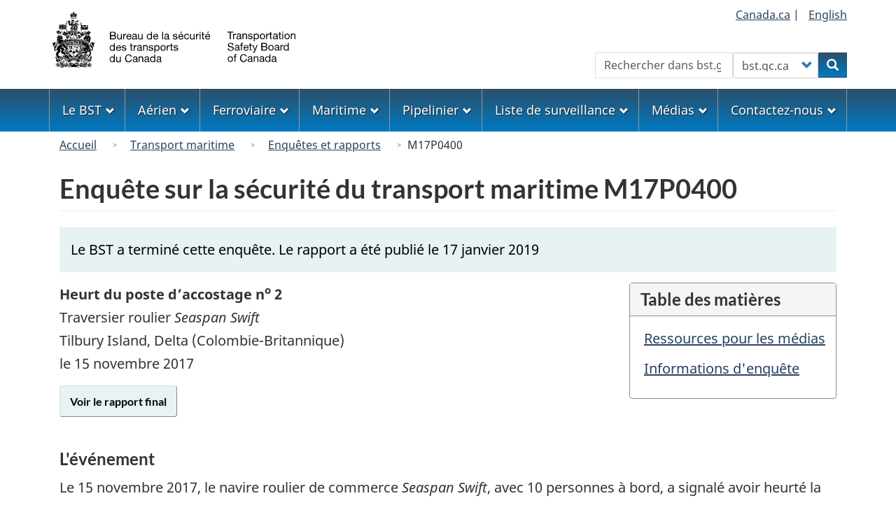

--- FILE ---
content_type: text/html; charset=UTF-8
request_url: https://bst.gc.ca/fra/enquetes-investigations/marine/2017/m17p0400/m17p0400.html
body_size: 9543
content:
<!DOCTYPE html>
<!--[if lt IE 9]><html lang="fr" dir="ltr" class="no-js"><![endif]-->
<!--[if gt IE 8]><!-->
<html lang="fr" dir="ltr" class="no-js">
<!--<![endif]-->
  <head>
    <meta charset="utf-8" />
<meta name="description" content="L&#039;événement Le 15 novembre 2017, le navire roulier de commerce Seaspan Swift, avec 10 personnes à bord, a signalé avoir heurté la rampe numéro 2 lors de l&#039;amarrage au terminal de Tilbury, à Delta (Colombie-Britannique). Des blessures mineures ont été rapportées ainsi que des dommages importants au navire et à la rampe." />
<link rel="canonical" href="https://www.bst.gc.ca/fra/enquetes-investigations/marine/2017/m17p0400/m17p0400.html" />
<meta name="dcterms.title" content="Enquête sur la sécurité du transport maritime M17P0400 - Bureau de la sécurité des transports du Canada" />
<meta name="dcterms.creator" content="Gouvernement du Canada, Bureau de la sécurité des transports du Canada" />
<meta name="dcterms.language" content="fra" />
<meta name="dcterms.modified" content="2024-07-19" />
<meta name="Generator" content="Drupal 10 (https://www.drupal.org)" />
<meta name="MobileOptimized" content="width" />
<meta name="HandheldFriendly" content="true" />
<meta name="viewport" content="width=device-width, initial-scale=1.0" />
<noscript><link rel="stylesheet" href="/libraries/wet-boew/css/noscript.min.css" />
</noscript><link rel="icon" href="/themes/custom/safety/favicon.ico" type="image/vnd.microsoft.icon" />
<link rel="alternate" hreflang="en" href="https://www.bst.gc.ca/eng/enquetes-investigations/marine/2017/m17p0400/m17p0400.html" />
<link rel="alternate" hreflang="fr" href="https://www.bst.gc.ca/fra/enquetes-investigations/marine/2017/m17p0400/m17p0400.html" />

    <title>Enquête sur la sécurité du transport maritime M17P0400 - Bureau de la sécurité des transports du Canada</title>
    <link rel="stylesheet" media="all" href="/sites/default/files/css/css__kP5zK3PXBrkJWi3_4ackj0gIc9wRolxf5MiksqVpk0.css?delta=0&amp;language=fr&amp;theme=safety&amp;include=[base64]" />
<link rel="stylesheet" media="all" href="https://use.fontawesome.com/releases/v6.5.1/css/all.css" />
<link rel="stylesheet" media="all" href="/sites/default/files/css/css_a_Ar-sdzzUFsptfXKOcHKwK_XZPZ70MrlF85fgiSinw.css?delta=2&amp;language=fr&amp;theme=safety&amp;include=[base64]" />
<link rel="stylesheet" media="all" href="/sites/default/files/css/css_sgPpSbpgiBCDDTTuqVD2lWv3uyjYhgQH-2cWRw__YLw.css?delta=3&amp;language=fr&amp;theme=safety&amp;include=[base64]" />

    <script type="application/json" data-drupal-selector="drupal-settings-json">{"path":{"baseUrl":"\/","pathPrefix":"fra\/","currentPath":"node\/2662","currentPathIsAdmin":false,"isFront":false,"currentLanguage":"fr"},"pluralDelimiter":"\u0003","suppressDeprecationErrors":true,"gtag":{"tagId":"G-0YBNH8QTXT","consentMode":false,"otherIds":[],"events":[],"additionalConfigInfo":[]},"ajaxPageState":{"libraries":"[base64]","theme":"safety","theme_token":null},"ajaxTrustedUrl":{"form_action_p_pvdeGsVG5zNF_XLGPTvYSKCf43t8qZYSwcfZl2uzM":true},"bootstrap":{"forms_has_error_value_toggle":1,"modal_animation":1,"modal_backdrop":"true","modal_focus_input":1,"modal_keyboard":1,"modal_select_text":1,"modal_show":1,"modal_size":"","popover_enabled":1,"popover_animation":1,"popover_auto_close":1,"popover_container":"body","popover_content":"","popover_delay":"0","popover_html":0,"popover_placement":"right","popover_selector":"","popover_title":"","popover_trigger":"click","tooltip_enabled":1,"tooltip_animation":1,"tooltip_container":"body","tooltip_delay":"0","tooltip_html":0,"tooltip_placement":"auto left","tooltip_selector":"","tooltip_trigger":"hover"},"user":{"uid":0,"permissionsHash":"1e68d011268f687ca909b07e2969a6975261b13424e656e21719741bec3155c0"}}</script>
<script src="/sites/default/files/js/js_wq3ad5_frl02KCZhwIYgL0VWfYMS3es8ds4L8TxCSfk.js?scope=header&amp;delta=0&amp;language=fr&amp;theme=safety&amp;include=eJxdjFEOwyAMQy9Ey5FQwlLGRDEK2ehuP35Wdfux_J5kM2DdlJrnbwtNJeSazZ3KNzS8RC_GgGK5uQgVf9Nno7JGlEKti0tAKhKMkk8z_nmlBx3OOoeIfUf127ytMOlXacRzg21yNanW3TgslMxK-vZ2l12WFIfwjx9iC0PGB8GTVdA"></script>
<script src="/modules/contrib/google_tag/js/gtag.js?t72mk2"></script>

  </head>
  <body class="path-node page-node-type-investigation-page has-glyphicons safety theme-gcweb">
    <nav>
      <ul id="wb-tphp">
        <li class="wb-slc">
          <a class="wb-sl" href="#wb-cont">
            Aller au contenu principal
          </a>
        </li>
        <li class="wb-slc">
          <a class="wb-sl" href="#wb-info">
            Skip to "About government"
          </a>
        </li>
      </ul>
    </nav>
    
      <div class="dialog-off-canvas-main-canvas" data-off-canvas-main-canvas>
    
  
        <header class="navbar navbar-default" id="navbar">
      <div id="wb-bnr" class="container">
        <div class="row">
          <section id="wb-lng" class="col-xs-3 col-sm-12 pull-right text-right">
            <h2 class="wb-inv">Sélection de la langue</h2>
              <div class="region region-language-toggle">
    
<section  class="language-switcher-language-url block block-tsb-common block-tsb-language-blocklanguage-interface clearfix" id="block-safety-languageswitcher">
  
    

      <div class="block-content">
      <ul class="links list-inline mrgn-bttm-0">                    <li><span class="hidden-xs"><a href="https://www.Canada.ca/" title="Lien au site web du Governement du Canada">Canada.ca</a>&nbsp;|&nbsp;</span></li>                    <li><a href="/eng/enquetes-investigations/marine/2017/m17p0400/m17p0400.html" class="language-link" lang="en" hreflang="en" data-drupal-link-system-path="node/2662"><span class="hidden-xs">English</span><abbr title="English" class="visible-xs h3 mrgn-tp-sm mrgn-bttm-0 text-uppercase">en</abbr></a></li></ul>
    </div>
  </section>

  </div>

          </section>
            <div class="region col-xs-9 col-sm-5 col-md-4 region-banner">
          <a class="logo navbar-btn" href="/fra" title="Accueil" rel="home">
      <img class="navbar-logo" src="/themes/custom/safety/logos/logo-fr.svg" alt=Accueil" />
    </a>
  
  </div>

                      <section class="wb-mb-links col-xs-4 col-sm-3 visible-sm visible-xs pull-right" id="wb-glb-mn">
              <h2>Search and menus</h2>
              <ul class="list-inline text-right chvrn">
                <li>
                  <a href="#mb-pnl" title="Search and menus" aria-controls="mb-pnl" class="overlay-lnk" role="button">
                    <span class="glyphicon glyphicon-search">
                      <span class="glyphicon glyphicon-th-list">
                        <span class="wb-inv">Search and menus</span>
                      </span>
                    </span>
                  </a>
                </li>
              </ul>
              <div id="mb-pnl"></div>
            </section>
                      <div class="visible-md visible-lg region col-lg-offset-4 col-md-offset-4 col-sm-offset-2 col-xs-12 col-sm-5 col-md-4 region-search">
    
<section  class="tsb-common-tsb-search wb-srch form-inline block block-tsb-common block-tsb-common-tsb-search clearfix" data-drupal-selector="wb-srch" id="block-safety-tsbsearch">
  
    

      <div class="block-content">
      <form action="/fra/enquetes-investigations/marine/2017/m17p0400/m17p0400.html" method="post" id="wb-srch" accept-charset="UTF-8">
  <div class="form-item js-form-item form-type-search js-form-type-search form-item-search js-form-item-search form-no-label form-group">
      <label for="wb-srch-q" class="control-label sr-only">Rechercher</label>
  
  
  <input data-drupal-selector="wb-srch-q" class="form-search form-control" placeholder="Rechercher dans bst.gc.ca" type="search" id="wb-srch-q" name="search" value="" size="27" maxlength="128" />

  
  
  </div>
<div class="form-item js-form-item form-type-select js-form-type-select form-item-engine js-form-item-engine form-no-label form-group">
      <label for="wb-srch-s" class="control-label sr-only">Customize your search</label>
  
  
  <div class="select-wrapper"><select data-drupal-selector="wb-srch-s" class="form-select form-control" id="wb-srch-s" name="engine"><option
            value="tsb">bst.gc.ca</option><option
            value="canada">canada.ca</option></select></div>

  
  
  </div>
<div class="submit form-group js-form-wrapper form-wrapper" data-drupal-selector="edit-submit-container" id="edit-submit-container"><button data-drupal-selector="wb-srch-sub" class="button js-form-submit form-submit btn-primary btn icon-before" type="submit" id="wb-srch-sub" name="op" value="Rechercher" title="Rechercher"><span class="icon glyphicon glyphicon-search" aria-hidden="true"></span><span class="wb-inv">Rechercher</span></button></div>
<input data-drupal-selector="form-udmw3fvocrsy18imgjqv7c9d1rg31-e1zcdaglr8tt8" type="hidden" name="form_build_id" value="form-udMW3fvOCrsY18ImGjqv7c9D1RG31-e1ZcdaGLr8Tt8" /><input data-drupal-selector="edit-tsb-common-tsb-search" type="hidden" name="form_id" value="tsb_common_tsb_search" />
</form>

    </div>
  </section>

  </div>

        </div>
      </div>
              <nav aria-labelledby="topicsMenu" id="wb-sm" class="wb-menu visible-md visible-lg" data-trgt="mb-pnl">
          <div class="pnl-strt container nvbar">
            <h2 id="topicsMenu" class="wb-inv">Menu</h2>
                
                                <ul role="menubar" class="list-inline menu">
                                                    <li role="presentation">
          <a role="menuitem" class="dropdown-toggle item" href="#thetsb">Le BST</a>
                                                  <ul role="menu" class="sm list-unstyled" aria-expanded="false" aria-hidden="true">
                                            <li role="presentation">
          <a href="/fra/qui-about/index.html" role="menuitem" data-drupal-link-system-path="node/1632">Le BST en bref</a>
                          </li>
                                  <li role="presentation">
          <a href="/fra/qui-about/bureau-board.html" role="menuitem" data-drupal-link-system-path="node/1629">Le Bureau</a>
                          </li>
                                  <li role="presentation">
          <a href="/fra/carrieres-careers/index.html" role="menuitem" data-drupal-link-system-path="node/2">Une carrière au BST</a>
                          </li>
                                  <li role="presentation">
          <a href="/fra/coll/index.html" role="menuitem" data-drupal-link-system-path="node/1536">Collaboration internationale</a>
                          </li>
                                  <li role="presentation">
          <a href="/fra/surveillance-watchlist/index.html" role="menuitem" data-drupal-link-system-path="surveillance-watchlist/index.html">Liste de surveillance</a>
                          </li>
                                  <li role="presentation">
          <a href="/fra/lois-acts/index.html" role="menuitem" data-drupal-link-system-path="node/1617">Lois, règlements, politiques et conventions internationales</a>
                          </li>
                                  <li role="presentation">
          <a href="/fra/publications/index.html" role="menuitem" data-drupal-link-system-path="publications/index.html">Publications administratives</a>
                          </li>
                                  <li role="presentation">
          <a href="/fra/divulgation-disclosure/index.html" role="menuitem" data-drupal-link-system-path="node/1593">Transparence</a>
                          </li>
        </ul>
  
            </li>
                                  <li role="presentation">
          <a role="menuitem" class="dropdown-toggle item" href="#theAir">Aérien</a>
                                                  <ul role="menu" class="sm list-unstyled" aria-expanded="false" aria-hidden="true">
                                            <li role="presentation">
          <a href="/fra/aviation/index.html" role="menuitem" data-drupal-link-system-path="node/1530">Accueil</a>
                          </li>
                                  <li role="presentation">
          <a href="/fra/qui-about/enq-inv.html" role="menuitem" data-drupal-link-system-path="node/1630">À propos des enquêtes</a>
                          </li>
                                  <li role="presentation">
          <a href="/fra/stats/aviation/index.html" role="menuitem" data-drupal-link-system-path="node/1702">Données et statistiques</a>
                          </li>
                                  <li role="presentation">
          <a href="/fra/rapports-reports/aviation/index.html" role="menuitem" data-drupal-link-system-path="node/7">Enquêtes et rapports</a>
                          </li>
                                  <li role="presentation">
          <a href="/fra/surveillance-watchlist/aviation/index.html" role="menuitem" data-drupal-link-system-path="surveillance-watchlist/aviation/index.html">Liste de surveillance</a>
                          </li>
                                  <li role="presentation">
          <a href="/fra/securite-safety/aviation/index.html" role="menuitem" data-drupal-link-system-path="securite-safety/aviation/index.html">Préoccupations et avis de sécurité</a>
                          </li>
                                  <li role="presentation">
          <a href="/fra/recommandations-recommendations/aviation/index.html" role="menuitem" data-drupal-link-system-path="recommandations-recommendations/aviation/index.html">Recommandations</a>
                          </li>
                                  <li role="presentation">
          <a href="/fra/incidents-occurrence/aviation/index.html" class="text-danger" role="menuitem" data-drupal-link-system-path="node/13">Signaler un événement</a>
                          </li>
        </ul>
  
            </li>
                                  <li role="presentation">
          <a role="menuitem" class="dropdown-toggle item" href="#rail">Ferroviaire</a>
                                                  <ul role="menu" class="sm list-unstyled" aria-expanded="false" aria-hidden="true">
                                            <li role="presentation">
          <a href="/fra/rail/index.html" role="menuitem" data-drupal-link-system-path="node/1656">Accueil</a>
                          </li>
                                  <li role="presentation">
          <a href="/fra/qui-about/enq-inv.html" role="menuitem" data-drupal-link-system-path="node/1630">À propos des enquêtes</a>
                          </li>
                                  <li role="presentation">
          <a href="/fra/stats/rail/index.html" role="menuitem" data-drupal-link-system-path="node/1705">Données et statistiques</a>
                          </li>
                                  <li role="presentation">
          <a href="/fra/rapports-reports/rail/index.html" role="menuitem" data-drupal-link-system-path="node/10">Enquêtes et rapports</a>
                          </li>
                                  <li role="presentation">
          <a href="/fra/surveillance-watchlist/rail/index.html" role="menuitem" data-drupal-link-system-path="surveillance-watchlist/rail/index.html">Liste de surveillance</a>
                          </li>
                                  <li role="presentation">
          <a href="/fra/securite-safety/rail/index.html" role="menuitem" data-drupal-link-system-path="securite-safety/rail/index.html">Préoccupations et avis de sécurité</a>
                          </li>
                                  <li role="presentation">
          <a href="/fra/recommandations-recommendations/rail/index.html" role="menuitem" data-drupal-link-system-path="recommandations-recommendations/rail/index.html">Recommandations</a>
                          </li>
                                  <li role="presentation">
          <a href="/fra/incidents-occurrence/rail/index.html" class="text-danger" role="menuitem" data-drupal-link-system-path="node/1611">Signaler un événement</a>
                          </li>
        </ul>
  
            </li>
                                  <li role="presentation">
          <a role="menuitem" class="dropdown-toggle item" href="#themarine">Maritime</a>
                                                  <ul role="menu" class="sm list-unstyled" aria-expanded="false" aria-hidden="true">
                                            <li role="presentation">
          <a href="/fra/marine/index.html" role="menuitem" data-drupal-link-system-path="node/1624">Accueil</a>
                          </li>
                                  <li role="presentation">
          <a href="/fra/qui-about/enq-inv.html" role="menuitem" data-drupal-link-system-path="node/1630">À propos des enquêtes</a>
                          </li>
                                  <li role="presentation">
          <a href="/fra/stats/marine/index.html" role="menuitem" data-drupal-link-system-path="node/1703">Données et statistiques</a>
                          </li>
                                  <li role="presentation">
          <a href="/fra/rapports-reports/marine/index.html" role="menuitem" data-drupal-link-system-path="node/8">Enquêtes et rapports</a>
                          </li>
                                  <li role="presentation">
          <a href="/fra/surveillance-watchlist/marine/index.html" role="menuitem" data-drupal-link-system-path="surveillance-watchlist/marine/index.html">Liste de surveillance</a>
                          </li>
                                  <li role="presentation">
          <a href="/fra/securite-safety/marine/index.html" role="menuitem" data-drupal-link-system-path="securite-safety/marine/index.html">Préoccupations et avis de sécurité</a>
                          </li>
                                  <li role="presentation">
          <a href="/fra/recommandations-recommendations/marine/index.html" role="menuitem" data-drupal-link-system-path="recommandations-recommendations/marine/index.html">Recommandations</a>
                          </li>
                                  <li role="presentation">
          <a href="/fra/incidents-occurrence/marine/index.html" class="text-danger" role="menuitem" data-drupal-link-system-path="node/1609">Signaler un événement</a>
                          </li>
        </ul>
  
            </li>
                                  <li role="presentation">
          <a role="menuitem" class="dropdown-toggle item" href="#thepipeline">Pipelinier</a>
                                                  <ul role="menu" class="sm list-unstyled" aria-expanded="false" aria-hidden="true">
                                            <li role="presentation">
          <a href="/fra/pipeline/index.html" role="menuitem" data-drupal-link-system-path="node/1627">Accueil</a>
                          </li>
                                  <li role="presentation">
          <a href="/fra/qui-about/enq-inv.html" role="menuitem" data-drupal-link-system-path="node/1630">À propos des enquêtes</a>
                          </li>
                                  <li role="presentation">
          <a href="/fra/stats/pipeline/index.html" role="menuitem" data-drupal-link-system-path="node/1704">Données et statistiques</a>
                          </li>
                                  <li role="presentation">
          <a href="/fra/rapports-reports/pipeline/index.html" role="menuitem" data-drupal-link-system-path="node/9">Enquêtes et rapports</a>
                          </li>
                                  <li role="presentation">
          <a href="/fra/securite-safety/pipeline/index.html" role="menuitem" data-drupal-link-system-path="securite-safety/pipeline/index.html">Préoccupations et avis de sécurité</a>
                          </li>
                                  <li role="presentation">
          <a href="/fra/recommandations-recommendations/pipeline/index.html" role="menuitem" data-drupal-link-system-path="recommandations-recommendations/pipeline/index.html">Recommandations</a>
                          </li>
                                  <li role="presentation">
          <a href="/fra/incidents-occurrence/pipeline/index.html" class="text-danger" role="menuitem" data-drupal-link-system-path="node/1610">Signaler un événement</a>
                          </li>
        </ul>
  
            </li>
                                  <li role="presentation">
          <a role="menuitem" class="dropdown-toggle item" href="#thewatchlist">Liste de surveillance</a>
                                                  <ul role="menu" class="sm list-unstyled" aria-expanded="false" aria-hidden="true">
                                            <li role="presentation">
          <a href="/fra/surveillance-watchlist/index.html" role="menuitem" data-drupal-link-system-path="surveillance-watchlist/index.html">Liste de surveillance la plus récente</a>
                          </li>
                                  <li role="presentation">
          <a href="/fra/surveillance-watchlist/aviation/index.html" role="menuitem" data-drupal-link-system-path="surveillance-watchlist/aviation/index.html">Enjeux principaux : transport aérien</a>
                          </li>
                                  <li role="presentation">
          <a href="/fra/surveillance-watchlist/rail/index.html" role="menuitem" data-drupal-link-system-path="surveillance-watchlist/rail/index.html">Enjeux principaux : transport ferroviaire</a>
                          </li>
                                  <li role="presentation">
          <a href="/fra/surveillance-watchlist/marine/index.html" role="menuitem" data-drupal-link-system-path="surveillance-watchlist/marine/index.html">Enjeux principaux : transport maritime</a>
                          </li>
        </ul>
  
            </li>
                                  <li role="presentation">
          <a role="menuitem" class="dropdown-toggle item" href="#themedia">Médias</a>
                                                  <ul role="menu" class="sm list-unstyled" aria-expanded="false" aria-hidden="true">
                                            <li role="presentation">
          <a href="/fra/medias-media/deploiement-deployment/index.html" role="menuitem" data-drupal-link-system-path="medias-media/deploiement-deployment/index.html">Avis de déploiement</a>
                          </li>
                                  <li role="presentation">
          <a href="/fra/medias-media/avis-advisory/index.html" role="menuitem" data-drupal-link-system-path="medias-media/avis-advisory/index.html">Avis aux médias</a>
                          </li>
                                  <li role="presentation">
          <a href="/fra/medias-media/communiques/index.html" role="menuitem" data-drupal-link-system-path="medias-media/communiques/index.html">Communiqués</a>
                          </li>
                                  <li role="presentation">
          <a href="/fra/medias-media/decl-stat/index.html" role="menuitem" data-drupal-link-system-path="medias-media/decl-stat/index.html">Déclarations</a>
                          </li>
                                  <li role="presentation">
          <a href="/fra/medias-media/discours-speeches/index.html" role="menuitem" data-drupal-link-system-path="medias-media/discours-speeches/index.html">Présentations</a>
                          </li>
                                  <li role="presentation">
          <a href="/fra/medias-media/contact.html" role="menuitem" data-drupal-link-system-path="node/1625">Relations avec les médias</a>
                          </li>
        </ul>
  
            </li>
                                  <li role="presentation">
          <a role="menuitem" class="dropdown-toggle item" href="#thecontact">Contactez-nous</a>
                                                  <ul role="menu" class="sm list-unstyled" aria-expanded="false" aria-hidden="true">
                                            <li role="presentation">
          <a href="/fra/contactez-contact/index.html" role="menuitem" data-drupal-link-system-path="node/12">Contactez-nous</a>
                          </li>
                                  <li role="presentation">
          <a href="/fra/medias-media/contact.html" role="menuitem" data-drupal-link-system-path="node/1625">Relations avec les médias</a>
                          </li>
                                  <li role="presentation">
          <a href="/fra/incidents-occurrence/index.html" class="text-danger" role="menuitem" data-drupal-link-system-path="node/1608">Faire rapport au BST</a>
                          </li>
                                  <li role="presentation">
          <a href="/fra/securitas/index.html" role="menuitem" data-drupal-link-system-path="node/1658">SECURITAS</a>
                          </li>
        </ul>
  
            </li>
        </ul>
  




          </div>
        </nav>
              <div class="region region-breadcrumb">
        <nav id="wb-bc" property="breadcrumb" aria-labelledby="breadcrumbTitle">
    <h2 id="breadcrumbTitle">Vous êtes ici</h2>
    <div class="container">
      <ol class="breadcrumb">
                  <li >
                          <a href="/fra">Accueil</a>
                      </li>
                  <li >
                          <a href="/fra/marine/index.html">Transport maritime</a>
                      </li>
                  <li >
                          <a href="/fra/rapports-reports/marine/index.html">Enquêtes et rapports</a>
                      </li>
                  <li >
                          M17P0400
                      </li>
              </ol>
  </div>
</nav>


  </div>

    </header>
  

  <div
    class="container-fluid mx-0 px-0">
              <div class="container">
        <div class="row">
                      <div class="highlighted col-md-12">  <div class="region region-highlighted">
    <div data-drupal-messages-fallback class="hidden"></div>

  </div>
</div>
                  </div>
      </div>
            <div class="container">
      <div
        class="row">

                        <main
          property="mainContentOfPage"  class="col-sm-12 main-container js-quickedit-main-content">

                                                <div class="region region-header">
      
  <div class="row">
    <div class="col-xs-12">
      <h1 id="wb-cont" class="page-header mrgn-tp-md">Enquête sur la sécurité du transport maritime M17P0400</h1>
    </div>
  </div>


  </div>

                      
          <section
            class="row">

                        
                        
                        
            
                                                    <div class="col-md-12">
                <a id="main-content"></a>
                  <div class="region region-content">
      <article class="investigation-page full clearfix">

  
    

  
  <div class="content">
      <div class="layout layout--onecol">
    <div  class="layout__region layout__region--content">
      
<section  class="block block-layout-builder block-extra-field-blocknodeinvestigation-pagelinks clearfix">
  
    

      <div class="block-content">
      
    </div>
  </section>

<section  class="label-primary mrgn-bttm-md px-sm-3 block block-layout-builder block-field-blocknodeinvestigation-pagefield-message clearfix">
  
    

      <div class="block-content">
      
            <div class="field field--name-field-message field--type-text-long field--label-hidden field--item"><p class="mrgn-tp-md">Le BST a terminé cette enquête. Le rapport a été publié le 17 janvier 2019</p></div>
      
    </div>
  </section>

    </div>
  </div>

  <div class="layout layout--pull-right-section">
    <div  class="layout__region layout__region--right pull-right tsb-over">
      
<div  class="block block-tsb-common block-tsb-common-tableofcontents tsb_common_toc">
      <div class="panel panel-default mrgn-lft-md hide-notlb">
      <header class="panel-heading">
        <h2 class="panel-title">Table des matières</h2>
      </header>
      <div class="panel-body">
        <ol class="list-unstyled mrgn-lft-sm lst-spcd"></ol>
      </div>
    </div>
  </div>

    </div>
        <div  class="layout__region layout__region--main">
      
<section class="mrgn-bttm-md block block-layout-builder block-field-blocknodeinvestigation-pagefield-occurrence">
  
    

      
            <div class="field field--name-field-occurrence field--type-entity-reference field--label-hidden field--item"><div>
    <div class="layout layout--onecol">
    <div >
      
    </div>
  </div>

    <div class="layout layout--onecol">
    <div  class="layout__region layout__region--content">
      
<section class="block block-layout-builder block-field-blocktaxonomy-termoccurrencefield-occurrence-legacy-text">
  
    

      
            <div class="field field--name-field-occurrence-legacy-text field--type-text-long field--label-hidden field--item"><p><strong>Heurt du poste d’accostage n<sup>o</sup> 2</strong><br>Traversier roulier <em>Seaspan Swift</em><br>Tilbury Island, Delta (Colombie-Britannique)</p></div>
      
  </section>

<section class="block block-layout-builder block-field-blocktaxonomy-termoccurrencefield-occurrence-date">
  
    

      
            <div class="field field--name-field-occurrence-date field--type-datetime field--label-hidden field--item"><time datetime="2017-11-15T12:00:00Z">le 15 novembre 2017</time>
</div>
      
  </section>

    </div>
  </div>


</div>
</div>
      
  </section>

<section class="views-element-container block block-views block-views-blockinvestigation-report-investigation-report-block">
  
    

      <div class="form-group"><div class="view view-investigation-report view-id-investigation_report view-display-id-investigation_report_block js-view-dom-id-50de06c3322df9aff37b1873455d4c3c9686ab3b5a94741656e45a8779a7aa8f">
  
    
      
      <div class="view-content">
          <div class="views-row"><div class="views-field views-field-view-node"><span class="field-content"><a href="/fra/rapports-reports/marine/2017/m17p0400/m17p0400.html" class="btn btn-ips" hreflang="fr">Voir   le rapport final
</a></span></div></div>

    </div>
  
          </div>
</div>

  </section>

<section  class="block block-layout-builder block-field-blocknodeinvestigation-pagebody clearfix">
  
    

      <div class="block-content">
      
            <div class="field field--name-body field--type-text-with-summary field--label-hidden field--item"><section>
        
		  
		  
<p> </p>
        
        
        <h3>L'événement</h3>
        <p>Le 15 novembre 2017, le navire roulier de commerce <em>Seaspan Swift</em>, avec 10&nbsp;personnes à bord, a signalé avoir heurté la rampe numéro&nbsp;2 lors de l'amarrage au terminal de Tilbury, à Delta (Colombie-Britannique). Des blessures mineures ont été rapportées ainsi que des dommages importants au navire et à la rampe. </p>
        
        <hr>
		  <h2 id="2">Ressources pour les médias</h2>
		<h3>Communiqués</h3>
        <div class="row mrgn-tp-md">
          <div class="col-md-2 mrgn-lft-md">2019-01-17</div>
          <div class="col-md-8">
            <p>Une gestion inadéquate des ressources à la passerelle a entraîné une collision survenue en 2017 à la gare maritime de Seaspan Ferries en Colombie Britannique<br>
			<a href="/fra/medias-media/communiques/marine/2019/m17p0400-20190117.html">Lire le communiqué de presse</a>  </p>
          </div>
        </div>
        
        <hr>
        
        
        </section></div>
      
    </div>
  </section>

    </div>
    </div>


    <div class="layout layout--onecol">
    <div >
      
    </div>
  </div>

  <div class="layout layout--onecol">
    <div  class="layout__region layout__region--content">
      
<section  class="block block-block-content block-block-content4931347a-94c3-4f73-997a-76339ed5cd8d clearfix">
  
    

      <div class="block-content">
      
            <div class="field field--name-body field--type-text-with-summary field--label-hidden field--item"><h2>Informations d'enquête</h2></div>
      
    </div>
  </section>

    </div>
  </div>
  <div class="layout layout--onecol">
    <div  class="layout__region layout__region--content">
      
<section  class="block block-block-content block-block-content5b242f0e-6c08-40b6-9c0b-c8b0a0854b36 clearfix">
  
    

      <div class="block-content">
      
            <div class="field field--name-body field--type-text-with-summary field--label-hidden field--item"><p class="mrgn-tp-md">
<a href="https://www.flickr.com/photos/tsbcanada/" class="svg">
<object style="vertical-align: middle" id="flickr" type="image/svg+xml" width="40" height="40" role="img" data="/themes/custom/safety/images/icons/Flickr.svg" aria-label="Flickr"></object>
</a>
&nbsp;&nbsp;Voir des images en haute résolution sur la <a href="https://www.flickr.com/photos/tsbcanada/" title="Lien à la page Flickr du BST">page Flickr du BST</a>.
</p></div>
      
    </div>
  </section>

<section  class="block block-layout-builder block-field-blocknodeinvestigation-pagefield-investigation-class clearfix">
  
    

      <div class="block-content">
      
            <div class="field field--name-field-investigation-class field--type-entity-reference field--label-hidden field--item"><div>
  
            <div class="field field--name-field-body field--type-text-long field--label-hidden field--item"><h3>Catégorie de l’enquête</h3>Cette enquête est une enquête de catégorie 3. Dans le cadre de ces enquêtes, on analyse un petit nombre de problèmes de sécurité. Parfois, ces enquêtes donnent lieu à des recommandations. Les enquêtes de catégorie 3 se concluent généralement en 450 jours. Pour de plus amples renseignements, consultez la <a href="/fra/lois-acts/evenements-occurrences.html">Politique de classification des événements</a>.</div>
      
            <div class="field field--name-field-disclaimer-block field--type-entity-reference field--label-hidden field--item">
            <div class="field field--name-body field--type-text-with-summary field--label-hidden field--item"><h3>Processus d'enquête du BST</h3>
<p>Une enquête du <abbr title="Bureau de la sécurité des transports du Canada">BST</abbr> se déroule en 3&nbsp;étapes :</p>
<ol class="mrgn-tp-md lst-spcd">
<li><strong>L'étape du travail sur le terrain</strong>&nbsp;: une équipe d'enquêteurs examine le lieu de l'événement et l'épave, interviewe les témoins et recueille toute l'information pertinente.</li>
<li><strong>L'étape d'examen et d'analyse</strong>&nbsp;: le <abbr title="Bureau de la sécurité des transports du Canada">BST</abbr> examine toute la documentation liée au dossier, effectue des tests en laboratoire sur des composantes de l'épave, établit la chronologie des événements et identifie toute lacune en matière de sécurité. Lorsque le <abbr title="Bureau de la sécurité des transports du Canada">BST</abbr> soupçonne ou constate des lacunes en matière de sécurité, il en informe sans tarder les organismes concernés sans attendre la parution du rapport final.</li>
<li><strong>L'étape de production du rapport</strong>&nbsp;: une version confidentielle du rapport est approuvée par le Bureau et envoyée aux personnes et organismes qui sont directement touchés par le rapport. Ceux-ci ont l'occasion de contester ou de corriger l'information qu'ils jugent erronée. Le Bureau tient compte de toutes les observations fournies avant d'approuver la version définitive du rapport, qui est ensuite publiée.</li>
</ol>
<p>Vous trouverez de plus amples détails à la page sur le <a href="/fra/enquetes-investigations/index.html">Déroulement des enquêtes</a>.</p>
<p><em>Le BST est un organisme indépendant qui mène des enquêtes sur des événements de transport aérien, ferroviaire, maritime et pipelinier. Son seul but est de promouvoir la sécurité des transports. Le Bureau n'est pas habilité à attribuer ni à déterminer les responsabilités civiles ou pénales.</em></p></div>
      </div>
      
</div>
</div>
      
    </div>
  </section>

    </div>
  </div>

  </div>

</article>


<section  id="block-safety-tsbautofootnoteslist" class="block block-tsb-common block-tsb-common-footnotesblock clearfix">
  
    

      <div class="block-content">
      <div id="tsb_auto_footnotes_list"></div>
    </div>
  </section>

  </div>

              </div>
              <div class="pagedetails-wrapper col-xs-12 ">
                  <div class="pagedetails region region-content-footer">
    <div class="row">
      
<section  id="block-safety-sharewidgetblock" class="block block-wxt-library block-share-widget-block clearfix">
  
    

      <div class="block-content">
      <div class="wb-share mrgn-bttm-sm pull-right" data-wb-share='{"filter":["blogger","diigo","email","facebook","gmail","linkedin","myspace","pinterest","reddit","tinyurl","tumblr","twitter","whatsapp","yahoomail"],"pnlId":"pnl1","lnkClass":"btn btn-default"}'></div>
    </div>
  </section>

    </div>
  </div>

              </div>
                      </section>

        </main>

                                
                                
      </div>
    </div>
  </div>


      <footer id="wb-info">
      <div
        class="container">
                <h2 class="wb-inv">About this site</h2>
          <div class="region region-footer margin-top-large row">
    
<section id="block-safety-stayconnected" class="block block-block-content block-block-contenta321e549-f3b6-4b4a-9cf7-44e854309962 clearfix col-md-6 col-lg-5 col-xl-4">
  
    

      
            <div class="field field--name-body field--type-text-with-summary field--label-hidden field--item"><h3>Restez branchés</h3>
<ul class="menu list-inline" role="menu">
  <li><a href="https://www.youtube.com/user/BSTCanada/" title="BST Canada Youtube"><i class="fab fa-square-youtube fa-3x" aria-hidden="true"></i><span class="wb-inv"> YouTube</span></a></li>
  <li><a href="https://www.flickr.com/photos/tsbcanada/" title="BST Canada Flickr"><i class="fab fa-flickr fa-3x" aria-hidden="true"></i><span class="wb-inv"> Flickr</span></a></li>
  <li><a href="https://www.facebook.com/BSTduCanada/" title="BST Canada Facebook"><i class="fab fa-facebook-square fa-3x" aria-hidden="true"></i><span class="wb-inv"> Facebook</span></a></li>
  <li><a href="https://www.linkedin.com/company/transportation-safety-board-of-canada/" title="BST Canada LinkedIn"><i class="fab fa-linkedin fa-3x" aria-hidden="true"></i><span class="wb-inv"> LinkedIn</span></a></li>
  <li><a href="/fra/fils-feeds/index.html/" title="BST Canada RSS"><i class="fas fa-rss-square fa-3x" aria-hidden="true"></i><span class="wb-inv"> RSS</span></a></li>
  <li><a href="https://twitter.com/BSTCanada/" title="BST Canada X/Twitter"><i class="fa-brands fa-square-x-twitter fa-3x" aria-hidden="true"></i><span class="wb-inv"> X/Twitter</span></a></li>
</ul>
</div>
      
  </section>
<div class="gc-main-footer col-md-6 col-lg-7 col-xl-8">
  <nav id="block-safety-footer" class="wb-navcurr pad-tp-0">
          <ul class="list-unstyled">
        
                                    <li >
        <a href="/fra/qui-about/index.html" data-drupal-link-system-path="node/1632">À propos du BST</a>
                          </li>
                              <li >
        <a href="/fra/publications/access/2022-25/access-2022-25.html" data-drupal-link-system-path="node/55">Accessibilité</a>
                          </li>
                              <li >
        <a href="/fra/carrieres-careers/index.html" data-drupal-link-system-path="node/2">Une carrière avec le BST</a>
                          </li>
                              <li >
        <a href="/fra/contactez-contact/index.html" data-drupal-link-system-path="node/12">Contactez-nous</a>
                          </li>
                              <li >
        <a href="/fra/medias-media/contact.html" data-drupal-link-system-path="node/1625">Médias</a>
                          </li>
                    


      </ul>
      </nav>
</div>

  </div>

              </div>
      <div class="brand">
        <div class="container">
          <div class="row">
            <nav class="col-md-10 ftr-urlt-lnk">
              <h2 class="wb-inv">About this site</h2>
                <div class="region region-branding">
    <nav role="navigation" aria-labelledby="block-safety-brand-2-menu" id="block-safety-brand-2">
            
  <h2 class="visually-hidden" id="block-safety-brand-2-menu">Brand</h2>
  

        
        <ul role="menu">
                        <li role="presentation">
        <a href="/fra/divulgation-disclosure/index.html" role="menuitem" data-drupal-link-system-path="node/1593">Transparence</a>
                  </li>
                        <li role="presentation">
        <a href="/fra/avis-notices/avis-notices.html" role="menuitem" data-drupal-link-system-path="node/1532">Avis</a>
                  </li>
        </ul>
  


  </nav>

  </div>

            </nav>
            <div class="col-xs-6 visible-sm visible-xs tofpg">
              <a href="#wb-cont">Top of Page
                <span class="glyphicon glyphicon-chevron-up"></span>
              </a>
            </div>
            <div class="col-xs-6 col-md-2 text-right">
              <a href="https://www.Canada.ca" title="Link to the Government of Canada website">
                <img src='/libraries/theme-gcweb/assets/wmms-blk.svg' alt='Symbol of the Government of Canada'/>
              </a>
            </div>
          </div>
        </div>
      </div>
    </div>
  </footer>

  </div>

    
    <script src="/sites/default/files/js/js_MK7ODwi4iae8J6zy961dqF6iqKupiRyd-mbiPZLT0qk.js?scope=footer&amp;delta=0&amp;language=fr&amp;theme=safety&amp;include=eJxdjFEOwyAMQy9Ey5FQwlLGRDEK2ehuP35Wdfux_J5kM2DdlJrnbwtNJeSazZ3KNzS8RC_GgGK5uQgVf9Nno7JGlEKti0tAKhKMkk8z_nmlBx3OOoeIfUf127ytMOlXacRzg21yNanW3TgslMxK-vZ2l12WFIfwjx9iC0PGB8GTVdA"></script>
<script src="/libraries/wet-boew/js/wet-boew.min.js?t72mk2"></script>
<script src="/sites/default/files/js/js_2oZIOZq9unIlaInYTWUTpoGSrkAfj9UHHeMMHI3bwlE.js?scope=footer&amp;delta=2&amp;language=fr&amp;theme=safety&amp;include=eJxdjFEOwyAMQy9Ey5FQwlLGRDEK2ehuP35Wdfux_J5kM2DdlJrnbwtNJeSazZ3KNzS8RC_GgGK5uQgVf9Nno7JGlEKti0tAKhKMkk8z_nmlBx3OOoeIfUf127ytMOlXacRzg21yNanW3TgslMxK-vZ2l12WFIfwjx9iC0PGB8GTVdA"></script>
<script src="/modules/custom/tsb_common/js/tsb_common_footnotes.js?t72mk2"></script>
<script src="/sites/default/files/js/js_tOXq_XFrwuCaKKMu2AmHDhLNnOSHSK6vUiwE-h8Gn7M.js?scope=footer&amp;delta=4&amp;language=fr&amp;theme=safety&amp;include=eJxdjFEOwyAMQy9Ey5FQwlLGRDEK2ehuP35Wdfux_J5kM2DdlJrnbwtNJeSazZ3KNzS8RC_GgGK5uQgVf9Nno7JGlEKti0tAKhKMkk8z_nmlBx3OOoeIfUf127ytMOlXacRzg21yNanW3TgslMxK-vZ2l12WFIfwjx9iC0PGB8GTVdA"></script>
<script src="/libraries/theme-gcweb/js/theme.min.js?t72mk2"></script>

  </body>
</html>


--- FILE ---
content_type: text/css
request_url: https://bst.gc.ca/sites/default/files/css/css_sgPpSbpgiBCDDTTuqVD2lWv3uyjYhgQH-2cWRw__YLw.css?delta=3&language=fr&theme=safety&include=eJxtj1FuAyEMRC9EliMhG2bbbQBHtgnh9t20ipSP_IzejC3ZwyJurnSLu1LDFL2GLIpYdNyobvRDj7BLd5owaYhvvE3w01qotGR44nHUAk0sUkE9fo5f2-WwLHfoitKRpQajHb4iK6hkHY0t2DJHi0yG4MYpX1EOF40vuJivCvsfSmvSoxNXJNlP3x3P9-4HpsU_3ZqUURHmw1M9WOk8799ouHzls84vYpRrsA
body_size: 16105
content:
/* @license GPL-2.0-or-later https://www.drupal.org/licensing/faq */
#navbar #mb-pnl .modal-body .info-pnl{background:#fff;border:2px solid #061e38;color:#333!important}#navbar #mb-pnl .modal-body .info-pnl a,#navbar #mb-pnl .modal-body .info-pnl summary{color:inherit}#navbar #mb-pnl .modal-body .info-pnl .mb-item>img{max-width:50%}#navbar .expicon{margin-left:.5em}#navbar #wb-sm>div>ul{display:flex;justify-content:space-evenly}#navbar #wb-sm>div>ul>li{flex-grow:1}
html{box-sizing:border-box;-ms-overflow-style:scrollbar}*,::after,::before{box-sizing:inherit}.container,.container-fluid,.container-lg,.container-md,.container-sm,.container-xl{width:100%;padding-right:15px;padding-left:15px;margin-right:auto;margin-left:auto}@media (min-width:576px){.container,.container-sm{max-width:540px}}@media (min-width:768px){.container,.container-md,.container-sm{max-width:720px}}@media (min-width:992px){.container,.container-lg,.container-md,.container-sm{max-width:960px}}@media (min-width:1200px){.container,.container-lg,.container-md,.container-sm,.container-xl{max-width:1140px}}.row{display:-ms-flexbox;display:flex;-ms-flex-wrap:wrap;flex-wrap:wrap;margin-right:-15px;margin-left:-15px}.no-gutters{margin-right:0;margin-left:0}.no-gutters>.col,.no-gutters>[class*=col-]{padding-right:0;padding-left:0}.col,.col-1,.col-10,.col-11,.col-12,.col-2,.col-3,.col-4,.col-5,.col-6,.col-7,.col-8,.col-9,.col-auto,.col-lg,.col-lg-1,.col-lg-10,.col-lg-11,.col-lg-12,.col-lg-2,.col-lg-3,.col-lg-4,.col-lg-5,.col-lg-6,.col-lg-7,.col-lg-8,.col-lg-9,.col-lg-auto,.col-md,.col-md-1,.col-md-10,.col-md-11,.col-md-12,.col-md-2,.col-md-3,.col-md-4,.col-md-5,.col-md-6,.col-md-7,.col-md-8,.col-md-9,.col-md-auto,.col-sm,.col-sm-1,.col-sm-10,.col-sm-11,.col-sm-12,.col-sm-2,.col-sm-3,.col-sm-4,.col-sm-5,.col-sm-6,.col-sm-7,.col-sm-8,.col-sm-9,.col-sm-auto,.col-xl,.col-xl-1,.col-xl-10,.col-xl-11,.col-xl-12,.col-xl-2,.col-xl-3,.col-xl-4,.col-xl-5,.col-xl-6,.col-xl-7,.col-xl-8,.col-xl-9,.col-xl-auto{position:relative;width:100%;padding-right:15px;padding-left:15px}.col{-ms-flex-preferred-size:0;flex-basis:0;-ms-flex-positive:1;flex-grow:1;max-width:100%}.row-cols-1>*{-ms-flex:0 0 100%;flex:0 0 100%;max-width:100%}.row-cols-2>*{-ms-flex:0 0 50%;flex:0 0 50%;max-width:50%}.row-cols-3>*{-ms-flex:0 0 33.333333%;flex:0 0 33.333333%;max-width:33.333333%}.row-cols-4>*{-ms-flex:0 0 25%;flex:0 0 25%;max-width:25%}.row-cols-5>*{-ms-flex:0 0 20%;flex:0 0 20%;max-width:20%}.row-cols-6>*{-ms-flex:0 0 16.666667%;flex:0 0 16.666667%;max-width:16.666667%}.col-auto{-ms-flex:0 0 auto;flex:0 0 auto;width:auto;max-width:100%}.col-1{-ms-flex:0 0 8.333333%;flex:0 0 8.333333%;max-width:8.333333%}.col-2{-ms-flex:0 0 16.666667%;flex:0 0 16.666667%;max-width:16.666667%}.col-3{-ms-flex:0 0 25%;flex:0 0 25%;max-width:25%}.col-4{-ms-flex:0 0 33.333333%;flex:0 0 33.333333%;max-width:33.333333%}.col-5{-ms-flex:0 0 41.666667%;flex:0 0 41.666667%;max-width:41.666667%}.col-6{-ms-flex:0 0 50%;flex:0 0 50%;max-width:50%}.col-7{-ms-flex:0 0 58.333333%;flex:0 0 58.333333%;max-width:58.333333%}.col-8{-ms-flex:0 0 66.666667%;flex:0 0 66.666667%;max-width:66.666667%}.col-9{-ms-flex:0 0 75%;flex:0 0 75%;max-width:75%}.col-10{-ms-flex:0 0 83.333333%;flex:0 0 83.333333%;max-width:83.333333%}.col-11{-ms-flex:0 0 91.666667%;flex:0 0 91.666667%;max-width:91.666667%}.col-12{-ms-flex:0 0 100%;flex:0 0 100%;max-width:100%}.order-first{-ms-flex-order:-1;order:-1}.order-last{-ms-flex-order:13;order:13}.order-0{-ms-flex-order:0;order:0}.order-1{-ms-flex-order:1;order:1}.order-2{-ms-flex-order:2;order:2}.order-3{-ms-flex-order:3;order:3}.order-4{-ms-flex-order:4;order:4}.order-5{-ms-flex-order:5;order:5}.order-6{-ms-flex-order:6;order:6}.order-7{-ms-flex-order:7;order:7}.order-8{-ms-flex-order:8;order:8}.order-9{-ms-flex-order:9;order:9}.order-10{-ms-flex-order:10;order:10}.order-11{-ms-flex-order:11;order:11}.order-12{-ms-flex-order:12;order:12}.offset-1{margin-left:8.333333%}.offset-2{margin-left:16.666667%}.offset-3{margin-left:25%}.offset-4{margin-left:33.333333%}.offset-5{margin-left:41.666667%}.offset-6{margin-left:50%}.offset-7{margin-left:58.333333%}.offset-8{margin-left:66.666667%}.offset-9{margin-left:75%}.offset-10{margin-left:83.333333%}.offset-11{margin-left:91.666667%}@media (min-width:576px){.col-sm{-ms-flex-preferred-size:0;flex-basis:0;-ms-flex-positive:1;flex-grow:1;max-width:100%}.row-cols-sm-1>*{-ms-flex:0 0 100%;flex:0 0 100%;max-width:100%}.row-cols-sm-2>*{-ms-flex:0 0 50%;flex:0 0 50%;max-width:50%}.row-cols-sm-3>*{-ms-flex:0 0 33.333333%;flex:0 0 33.333333%;max-width:33.333333%}.row-cols-sm-4>*{-ms-flex:0 0 25%;flex:0 0 25%;max-width:25%}.row-cols-sm-5>*{-ms-flex:0 0 20%;flex:0 0 20%;max-width:20%}.row-cols-sm-6>*{-ms-flex:0 0 16.666667%;flex:0 0 16.666667%;max-width:16.666667%}.col-sm-auto{-ms-flex:0 0 auto;flex:0 0 auto;width:auto;max-width:100%}.col-sm-1{-ms-flex:0 0 8.333333%;flex:0 0 8.333333%;max-width:8.333333%}.col-sm-2{-ms-flex:0 0 16.666667%;flex:0 0 16.666667%;max-width:16.666667%}.col-sm-3{-ms-flex:0 0 25%;flex:0 0 25%;max-width:25%}.col-sm-4{-ms-flex:0 0 33.333333%;flex:0 0 33.333333%;max-width:33.333333%}.col-sm-5{-ms-flex:0 0 41.666667%;flex:0 0 41.666667%;max-width:41.666667%}.col-sm-6{-ms-flex:0 0 50%;flex:0 0 50%;max-width:50%}.col-sm-7{-ms-flex:0 0 58.333333%;flex:0 0 58.333333%;max-width:58.333333%}.col-sm-8{-ms-flex:0 0 66.666667%;flex:0 0 66.666667%;max-width:66.666667%}.col-sm-9{-ms-flex:0 0 75%;flex:0 0 75%;max-width:75%}.col-sm-10{-ms-flex:0 0 83.333333%;flex:0 0 83.333333%;max-width:83.333333%}.col-sm-11{-ms-flex:0 0 91.666667%;flex:0 0 91.666667%;max-width:91.666667%}.col-sm-12{-ms-flex:0 0 100%;flex:0 0 100%;max-width:100%}.order-sm-first{-ms-flex-order:-1;order:-1}.order-sm-last{-ms-flex-order:13;order:13}.order-sm-0{-ms-flex-order:0;order:0}.order-sm-1{-ms-flex-order:1;order:1}.order-sm-2{-ms-flex-order:2;order:2}.order-sm-3{-ms-flex-order:3;order:3}.order-sm-4{-ms-flex-order:4;order:4}.order-sm-5{-ms-flex-order:5;order:5}.order-sm-6{-ms-flex-order:6;order:6}.order-sm-7{-ms-flex-order:7;order:7}.order-sm-8{-ms-flex-order:8;order:8}.order-sm-9{-ms-flex-order:9;order:9}.order-sm-10{-ms-flex-order:10;order:10}.order-sm-11{-ms-flex-order:11;order:11}.order-sm-12{-ms-flex-order:12;order:12}.offset-sm-0{margin-left:0}.offset-sm-1{margin-left:8.333333%}.offset-sm-2{margin-left:16.666667%}.offset-sm-3{margin-left:25%}.offset-sm-4{margin-left:33.333333%}.offset-sm-5{margin-left:41.666667%}.offset-sm-6{margin-left:50%}.offset-sm-7{margin-left:58.333333%}.offset-sm-8{margin-left:66.666667%}.offset-sm-9{margin-left:75%}.offset-sm-10{margin-left:83.333333%}.offset-sm-11{margin-left:91.666667%}}@media (min-width:768px){.col-md{-ms-flex-preferred-size:0;flex-basis:0;-ms-flex-positive:1;flex-grow:1;max-width:100%}.row-cols-md-1>*{-ms-flex:0 0 100%;flex:0 0 100%;max-width:100%}.row-cols-md-2>*{-ms-flex:0 0 50%;flex:0 0 50%;max-width:50%}.row-cols-md-3>*{-ms-flex:0 0 33.333333%;flex:0 0 33.333333%;max-width:33.333333%}.row-cols-md-4>*{-ms-flex:0 0 25%;flex:0 0 25%;max-width:25%}.row-cols-md-5>*{-ms-flex:0 0 20%;flex:0 0 20%;max-width:20%}.row-cols-md-6>*{-ms-flex:0 0 16.666667%;flex:0 0 16.666667%;max-width:16.666667%}.col-md-auto{-ms-flex:0 0 auto;flex:0 0 auto;width:auto;max-width:100%}.col-md-1{-ms-flex:0 0 8.333333%;flex:0 0 8.333333%;max-width:8.333333%}.col-md-2{-ms-flex:0 0 16.666667%;flex:0 0 16.666667%;max-width:16.666667%}.col-md-3{-ms-flex:0 0 25%;flex:0 0 25%;max-width:25%}.col-md-4{-ms-flex:0 0 33.333333%;flex:0 0 33.333333%;max-width:33.333333%}.col-md-5{-ms-flex:0 0 41.666667%;flex:0 0 41.666667%;max-width:41.666667%}.col-md-6{-ms-flex:0 0 50%;flex:0 0 50%;max-width:50%}.col-md-7{-ms-flex:0 0 58.333333%;flex:0 0 58.333333%;max-width:58.333333%}.col-md-8{-ms-flex:0 0 66.666667%;flex:0 0 66.666667%;max-width:66.666667%}.col-md-9{-ms-flex:0 0 75%;flex:0 0 75%;max-width:75%}.col-md-10{-ms-flex:0 0 83.333333%;flex:0 0 83.333333%;max-width:83.333333%}.col-md-11{-ms-flex:0 0 91.666667%;flex:0 0 91.666667%;max-width:91.666667%}.col-md-12{-ms-flex:0 0 100%;flex:0 0 100%;max-width:100%}.order-md-first{-ms-flex-order:-1;order:-1}.order-md-last{-ms-flex-order:13;order:13}.order-md-0{-ms-flex-order:0;order:0}.order-md-1{-ms-flex-order:1;order:1}.order-md-2{-ms-flex-order:2;order:2}.order-md-3{-ms-flex-order:3;order:3}.order-md-4{-ms-flex-order:4;order:4}.order-md-5{-ms-flex-order:5;order:5}.order-md-6{-ms-flex-order:6;order:6}.order-md-7{-ms-flex-order:7;order:7}.order-md-8{-ms-flex-order:8;order:8}.order-md-9{-ms-flex-order:9;order:9}.order-md-10{-ms-flex-order:10;order:10}.order-md-11{-ms-flex-order:11;order:11}.order-md-12{-ms-flex-order:12;order:12}.offset-md-0{margin-left:0}.offset-md-1{margin-left:8.333333%}.offset-md-2{margin-left:16.666667%}.offset-md-3{margin-left:25%}.offset-md-4{margin-left:33.333333%}.offset-md-5{margin-left:41.666667%}.offset-md-6{margin-left:50%}.offset-md-7{margin-left:58.333333%}.offset-md-8{margin-left:66.666667%}.offset-md-9{margin-left:75%}.offset-md-10{margin-left:83.333333%}.offset-md-11{margin-left:91.666667%}}@media (min-width:992px){.col-lg{-ms-flex-preferred-size:0;flex-basis:0;-ms-flex-positive:1;flex-grow:1;max-width:100%}.row-cols-lg-1>*{-ms-flex:0 0 100%;flex:0 0 100%;max-width:100%}.row-cols-lg-2>*{-ms-flex:0 0 50%;flex:0 0 50%;max-width:50%}.row-cols-lg-3>*{-ms-flex:0 0 33.333333%;flex:0 0 33.333333%;max-width:33.333333%}.row-cols-lg-4>*{-ms-flex:0 0 25%;flex:0 0 25%;max-width:25%}.row-cols-lg-5>*{-ms-flex:0 0 20%;flex:0 0 20%;max-width:20%}.row-cols-lg-6>*{-ms-flex:0 0 16.666667%;flex:0 0 16.666667%;max-width:16.666667%}.col-lg-auto{-ms-flex:0 0 auto;flex:0 0 auto;width:auto;max-width:100%}.col-lg-1{-ms-flex:0 0 8.333333%;flex:0 0 8.333333%;max-width:8.333333%}.col-lg-2{-ms-flex:0 0 16.666667%;flex:0 0 16.666667%;max-width:16.666667%}.col-lg-3{-ms-flex:0 0 25%;flex:0 0 25%;max-width:25%}.col-lg-4{-ms-flex:0 0 33.333333%;flex:0 0 33.333333%;max-width:33.333333%}.col-lg-5{-ms-flex:0 0 41.666667%;flex:0 0 41.666667%;max-width:41.666667%}.col-lg-6{-ms-flex:0 0 50%;flex:0 0 50%;max-width:50%}.col-lg-7{-ms-flex:0 0 58.333333%;flex:0 0 58.333333%;max-width:58.333333%}.col-lg-8{-ms-flex:0 0 66.666667%;flex:0 0 66.666667%;max-width:66.666667%}.col-lg-9{-ms-flex:0 0 75%;flex:0 0 75%;max-width:75%}.col-lg-10{-ms-flex:0 0 83.333333%;flex:0 0 83.333333%;max-width:83.333333%}.col-lg-11{-ms-flex:0 0 91.666667%;flex:0 0 91.666667%;max-width:91.666667%}.col-lg-12{-ms-flex:0 0 100%;flex:0 0 100%;max-width:100%}.order-lg-first{-ms-flex-order:-1;order:-1}.order-lg-last{-ms-flex-order:13;order:13}.order-lg-0{-ms-flex-order:0;order:0}.order-lg-1{-ms-flex-order:1;order:1}.order-lg-2{-ms-flex-order:2;order:2}.order-lg-3{-ms-flex-order:3;order:3}.order-lg-4{-ms-flex-order:4;order:4}.order-lg-5{-ms-flex-order:5;order:5}.order-lg-6{-ms-flex-order:6;order:6}.order-lg-7{-ms-flex-order:7;order:7}.order-lg-8{-ms-flex-order:8;order:8}.order-lg-9{-ms-flex-order:9;order:9}.order-lg-10{-ms-flex-order:10;order:10}.order-lg-11{-ms-flex-order:11;order:11}.order-lg-12{-ms-flex-order:12;order:12}.offset-lg-0{margin-left:0}.offset-lg-1{margin-left:8.333333%}.offset-lg-2{margin-left:16.666667%}.offset-lg-3{margin-left:25%}.offset-lg-4{margin-left:33.333333%}.offset-lg-5{margin-left:41.666667%}.offset-lg-6{margin-left:50%}.offset-lg-7{margin-left:58.333333%}.offset-lg-8{margin-left:66.666667%}.offset-lg-9{margin-left:75%}.offset-lg-10{margin-left:83.333333%}.offset-lg-11{margin-left:91.666667%}}@media (min-width:1200px){.col-xl{-ms-flex-preferred-size:0;flex-basis:0;-ms-flex-positive:1;flex-grow:1;max-width:100%}.row-cols-xl-1>*{-ms-flex:0 0 100%;flex:0 0 100%;max-width:100%}.row-cols-xl-2>*{-ms-flex:0 0 50%;flex:0 0 50%;max-width:50%}.row-cols-xl-3>*{-ms-flex:0 0 33.333333%;flex:0 0 33.333333%;max-width:33.333333%}.row-cols-xl-4>*{-ms-flex:0 0 25%;flex:0 0 25%;max-width:25%}.row-cols-xl-5>*{-ms-flex:0 0 20%;flex:0 0 20%;max-width:20%}.row-cols-xl-6>*{-ms-flex:0 0 16.666667%;flex:0 0 16.666667%;max-width:16.666667%}.col-xl-auto{-ms-flex:0 0 auto;flex:0 0 auto;width:auto;max-width:100%}.col-xl-1{-ms-flex:0 0 8.333333%;flex:0 0 8.333333%;max-width:8.333333%}.col-xl-2{-ms-flex:0 0 16.666667%;flex:0 0 16.666667%;max-width:16.666667%}.col-xl-3{-ms-flex:0 0 25%;flex:0 0 25%;max-width:25%}.col-xl-4{-ms-flex:0 0 33.333333%;flex:0 0 33.333333%;max-width:33.333333%}.col-xl-5{-ms-flex:0 0 41.666667%;flex:0 0 41.666667%;max-width:41.666667%}.col-xl-6{-ms-flex:0 0 50%;flex:0 0 50%;max-width:50%}.col-xl-7{-ms-flex:0 0 58.333333%;flex:0 0 58.333333%;max-width:58.333333%}.col-xl-8{-ms-flex:0 0 66.666667%;flex:0 0 66.666667%;max-width:66.666667%}.col-xl-9{-ms-flex:0 0 75%;flex:0 0 75%;max-width:75%}.col-xl-10{-ms-flex:0 0 83.333333%;flex:0 0 83.333333%;max-width:83.333333%}.col-xl-11{-ms-flex:0 0 91.666667%;flex:0 0 91.666667%;max-width:91.666667%}.col-xl-12{-ms-flex:0 0 100%;flex:0 0 100%;max-width:100%}.order-xl-first{-ms-flex-order:-1;order:-1}.order-xl-last{-ms-flex-order:13;order:13}.order-xl-0{-ms-flex-order:0;order:0}.order-xl-1{-ms-flex-order:1;order:1}.order-xl-2{-ms-flex-order:2;order:2}.order-xl-3{-ms-flex-order:3;order:3}.order-xl-4{-ms-flex-order:4;order:4}.order-xl-5{-ms-flex-order:5;order:5}.order-xl-6{-ms-flex-order:6;order:6}.order-xl-7{-ms-flex-order:7;order:7}.order-xl-8{-ms-flex-order:8;order:8}.order-xl-9{-ms-flex-order:9;order:9}.order-xl-10{-ms-flex-order:10;order:10}.order-xl-11{-ms-flex-order:11;order:11}.order-xl-12{-ms-flex-order:12;order:12}.offset-xl-0{margin-left:0}.offset-xl-1{margin-left:8.333333%}.offset-xl-2{margin-left:16.666667%}.offset-xl-3{margin-left:25%}.offset-xl-4{margin-left:33.333333%}.offset-xl-5{margin-left:41.666667%}.offset-xl-6{margin-left:50%}.offset-xl-7{margin-left:58.333333%}.offset-xl-8{margin-left:66.666667%}.offset-xl-9{margin-left:75%}.offset-xl-10{margin-left:83.333333%}.offset-xl-11{margin-left:91.666667%}}.d-none{display:none!important}.d-inline{display:inline!important}.d-inline-block{display:inline-block!important}.d-block{display:block!important}.d-table{display:table!important}.d-table-row{display:table-row!important}.d-table-cell{display:table-cell!important}.d-flex{display:-ms-flexbox!important;display:flex!important}.d-inline-flex{display:-ms-inline-flexbox!important;display:inline-flex!important}@media (min-width:576px){.d-sm-none{display:none!important}.d-sm-inline{display:inline!important}.d-sm-inline-block{display:inline-block!important}.d-sm-block{display:block!important}.d-sm-table{display:table!important}.d-sm-table-row{display:table-row!important}.d-sm-table-cell{display:table-cell!important}.d-sm-flex{display:-ms-flexbox!important;display:flex!important}.d-sm-inline-flex{display:-ms-inline-flexbox!important;display:inline-flex!important}}@media (min-width:768px){.d-md-none{display:none!important}.d-md-inline{display:inline!important}.d-md-inline-block{display:inline-block!important}.d-md-block{display:block!important}.d-md-table{display:table!important}.d-md-table-row{display:table-row!important}.d-md-table-cell{display:table-cell!important}.d-md-flex{display:-ms-flexbox!important;display:flex!important}.d-md-inline-flex{display:-ms-inline-flexbox!important;display:inline-flex!important}}@media (min-width:992px){.d-lg-none{display:none!important}.d-lg-inline{display:inline!important}.d-lg-inline-block{display:inline-block!important}.d-lg-block{display:block!important}.d-lg-table{display:table!important}.d-lg-table-row{display:table-row!important}.d-lg-table-cell{display:table-cell!important}.d-lg-flex{display:-ms-flexbox!important;display:flex!important}.d-lg-inline-flex{display:-ms-inline-flexbox!important;display:inline-flex!important}}@media (min-width:1200px){.d-xl-none{display:none!important}.d-xl-inline{display:inline!important}.d-xl-inline-block{display:inline-block!important}.d-xl-block{display:block!important}.d-xl-table{display:table!important}.d-xl-table-row{display:table-row!important}.d-xl-table-cell{display:table-cell!important}.d-xl-flex{display:-ms-flexbox!important;display:flex!important}.d-xl-inline-flex{display:-ms-inline-flexbox!important;display:inline-flex!important}}@media print{.d-print-none{display:none!important}.d-print-inline{display:inline!important}.d-print-inline-block{display:inline-block!important}.d-print-block{display:block!important}.d-print-table{display:table!important}.d-print-table-row{display:table-row!important}.d-print-table-cell{display:table-cell!important}.d-print-flex{display:-ms-flexbox!important;display:flex!important}.d-print-inline-flex{display:-ms-inline-flexbox!important;display:inline-flex!important}}.flex-row{-ms-flex-direction:row!important;flex-direction:row!important}.flex-column{-ms-flex-direction:column!important;flex-direction:column!important}.flex-row-reverse{-ms-flex-direction:row-reverse!important;flex-direction:row-reverse!important}.flex-column-reverse{-ms-flex-direction:column-reverse!important;flex-direction:column-reverse!important}.flex-wrap{-ms-flex-wrap:wrap!important;flex-wrap:wrap!important}.flex-nowrap{-ms-flex-wrap:nowrap!important;flex-wrap:nowrap!important}.flex-wrap-reverse{-ms-flex-wrap:wrap-reverse!important;flex-wrap:wrap-reverse!important}.flex-fill{-ms-flex:1 1 auto!important;flex:1 1 auto!important}.flex-grow-0{-ms-flex-positive:0!important;flex-grow:0!important}.flex-grow-1{-ms-flex-positive:1!important;flex-grow:1!important}.flex-shrink-0{-ms-flex-negative:0!important;flex-shrink:0!important}.flex-shrink-1{-ms-flex-negative:1!important;flex-shrink:1!important}.justify-content-start{-ms-flex-pack:start!important;justify-content:flex-start!important}.justify-content-end{-ms-flex-pack:end!important;justify-content:flex-end!important}.justify-content-center{-ms-flex-pack:center!important;justify-content:center!important}.justify-content-between{-ms-flex-pack:justify!important;justify-content:space-between!important}.justify-content-around{-ms-flex-pack:distribute!important;justify-content:space-around!important}.align-items-start{-ms-flex-align:start!important;align-items:flex-start!important}.align-items-end{-ms-flex-align:end!important;align-items:flex-end!important}.align-items-center{-ms-flex-align:center!important;align-items:center!important}.align-items-baseline{-ms-flex-align:baseline!important;align-items:baseline!important}.align-items-stretch{-ms-flex-align:stretch!important;align-items:stretch!important}.align-content-start{-ms-flex-line-pack:start!important;align-content:flex-start!important}.align-content-end{-ms-flex-line-pack:end!important;align-content:flex-end!important}.align-content-center{-ms-flex-line-pack:center!important;align-content:center!important}.align-content-between{-ms-flex-line-pack:justify!important;align-content:space-between!important}.align-content-around{-ms-flex-line-pack:distribute!important;align-content:space-around!important}.align-content-stretch{-ms-flex-line-pack:stretch!important;align-content:stretch!important}.align-self-auto{-ms-flex-item-align:auto!important;align-self:auto!important}.align-self-start{-ms-flex-item-align:start!important;align-self:flex-start!important}.align-self-end{-ms-flex-item-align:end!important;align-self:flex-end!important}.align-self-center{-ms-flex-item-align:center!important;align-self:center!important}.align-self-baseline{-ms-flex-item-align:baseline!important;align-self:baseline!important}.align-self-stretch{-ms-flex-item-align:stretch!important;align-self:stretch!important}@media (min-width:576px){.flex-sm-row{-ms-flex-direction:row!important;flex-direction:row!important}.flex-sm-column{-ms-flex-direction:column!important;flex-direction:column!important}.flex-sm-row-reverse{-ms-flex-direction:row-reverse!important;flex-direction:row-reverse!important}.flex-sm-column-reverse{-ms-flex-direction:column-reverse!important;flex-direction:column-reverse!important}.flex-sm-wrap{-ms-flex-wrap:wrap!important;flex-wrap:wrap!important}.flex-sm-nowrap{-ms-flex-wrap:nowrap!important;flex-wrap:nowrap!important}.flex-sm-wrap-reverse{-ms-flex-wrap:wrap-reverse!important;flex-wrap:wrap-reverse!important}.flex-sm-fill{-ms-flex:1 1 auto!important;flex:1 1 auto!important}.flex-sm-grow-0{-ms-flex-positive:0!important;flex-grow:0!important}.flex-sm-grow-1{-ms-flex-positive:1!important;flex-grow:1!important}.flex-sm-shrink-0{-ms-flex-negative:0!important;flex-shrink:0!important}.flex-sm-shrink-1{-ms-flex-negative:1!important;flex-shrink:1!important}.justify-content-sm-start{-ms-flex-pack:start!important;justify-content:flex-start!important}.justify-content-sm-end{-ms-flex-pack:end!important;justify-content:flex-end!important}.justify-content-sm-center{-ms-flex-pack:center!important;justify-content:center!important}.justify-content-sm-between{-ms-flex-pack:justify!important;justify-content:space-between!important}.justify-content-sm-around{-ms-flex-pack:distribute!important;justify-content:space-around!important}.align-items-sm-start{-ms-flex-align:start!important;align-items:flex-start!important}.align-items-sm-end{-ms-flex-align:end!important;align-items:flex-end!important}.align-items-sm-center{-ms-flex-align:center!important;align-items:center!important}.align-items-sm-baseline{-ms-flex-align:baseline!important;align-items:baseline!important}.align-items-sm-stretch{-ms-flex-align:stretch!important;align-items:stretch!important}.align-content-sm-start{-ms-flex-line-pack:start!important;align-content:flex-start!important}.align-content-sm-end{-ms-flex-line-pack:end!important;align-content:flex-end!important}.align-content-sm-center{-ms-flex-line-pack:center!important;align-content:center!important}.align-content-sm-between{-ms-flex-line-pack:justify!important;align-content:space-between!important}.align-content-sm-around{-ms-flex-line-pack:distribute!important;align-content:space-around!important}.align-content-sm-stretch{-ms-flex-line-pack:stretch!important;align-content:stretch!important}.align-self-sm-auto{-ms-flex-item-align:auto!important;align-self:auto!important}.align-self-sm-start{-ms-flex-item-align:start!important;align-self:flex-start!important}.align-self-sm-end{-ms-flex-item-align:end!important;align-self:flex-end!important}.align-self-sm-center{-ms-flex-item-align:center!important;align-self:center!important}.align-self-sm-baseline{-ms-flex-item-align:baseline!important;align-self:baseline!important}.align-self-sm-stretch{-ms-flex-item-align:stretch!important;align-self:stretch!important}}@media (min-width:768px){.flex-md-row{-ms-flex-direction:row!important;flex-direction:row!important}.flex-md-column{-ms-flex-direction:column!important;flex-direction:column!important}.flex-md-row-reverse{-ms-flex-direction:row-reverse!important;flex-direction:row-reverse!important}.flex-md-column-reverse{-ms-flex-direction:column-reverse!important;flex-direction:column-reverse!important}.flex-md-wrap{-ms-flex-wrap:wrap!important;flex-wrap:wrap!important}.flex-md-nowrap{-ms-flex-wrap:nowrap!important;flex-wrap:nowrap!important}.flex-md-wrap-reverse{-ms-flex-wrap:wrap-reverse!important;flex-wrap:wrap-reverse!important}.flex-md-fill{-ms-flex:1 1 auto!important;flex:1 1 auto!important}.flex-md-grow-0{-ms-flex-positive:0!important;flex-grow:0!important}.flex-md-grow-1{-ms-flex-positive:1!important;flex-grow:1!important}.flex-md-shrink-0{-ms-flex-negative:0!important;flex-shrink:0!important}.flex-md-shrink-1{-ms-flex-negative:1!important;flex-shrink:1!important}.justify-content-md-start{-ms-flex-pack:start!important;justify-content:flex-start!important}.justify-content-md-end{-ms-flex-pack:end!important;justify-content:flex-end!important}.justify-content-md-center{-ms-flex-pack:center!important;justify-content:center!important}.justify-content-md-between{-ms-flex-pack:justify!important;justify-content:space-between!important}.justify-content-md-around{-ms-flex-pack:distribute!important;justify-content:space-around!important}.align-items-md-start{-ms-flex-align:start!important;align-items:flex-start!important}.align-items-md-end{-ms-flex-align:end!important;align-items:flex-end!important}.align-items-md-center{-ms-flex-align:center!important;align-items:center!important}.align-items-md-baseline{-ms-flex-align:baseline!important;align-items:baseline!important}.align-items-md-stretch{-ms-flex-align:stretch!important;align-items:stretch!important}.align-content-md-start{-ms-flex-line-pack:start!important;align-content:flex-start!important}.align-content-md-end{-ms-flex-line-pack:end!important;align-content:flex-end!important}.align-content-md-center{-ms-flex-line-pack:center!important;align-content:center!important}.align-content-md-between{-ms-flex-line-pack:justify!important;align-content:space-between!important}.align-content-md-around{-ms-flex-line-pack:distribute!important;align-content:space-around!important}.align-content-md-stretch{-ms-flex-line-pack:stretch!important;align-content:stretch!important}.align-self-md-auto{-ms-flex-item-align:auto!important;align-self:auto!important}.align-self-md-start{-ms-flex-item-align:start!important;align-self:flex-start!important}.align-self-md-end{-ms-flex-item-align:end!important;align-self:flex-end!important}.align-self-md-center{-ms-flex-item-align:center!important;align-self:center!important}.align-self-md-baseline{-ms-flex-item-align:baseline!important;align-self:baseline!important}.align-self-md-stretch{-ms-flex-item-align:stretch!important;align-self:stretch!important}}@media (min-width:992px){.flex-lg-row{-ms-flex-direction:row!important;flex-direction:row!important}.flex-lg-column{-ms-flex-direction:column!important;flex-direction:column!important}.flex-lg-row-reverse{-ms-flex-direction:row-reverse!important;flex-direction:row-reverse!important}.flex-lg-column-reverse{-ms-flex-direction:column-reverse!important;flex-direction:column-reverse!important}.flex-lg-wrap{-ms-flex-wrap:wrap!important;flex-wrap:wrap!important}.flex-lg-nowrap{-ms-flex-wrap:nowrap!important;flex-wrap:nowrap!important}.flex-lg-wrap-reverse{-ms-flex-wrap:wrap-reverse!important;flex-wrap:wrap-reverse!important}.flex-lg-fill{-ms-flex:1 1 auto!important;flex:1 1 auto!important}.flex-lg-grow-0{-ms-flex-positive:0!important;flex-grow:0!important}.flex-lg-grow-1{-ms-flex-positive:1!important;flex-grow:1!important}.flex-lg-shrink-0{-ms-flex-negative:0!important;flex-shrink:0!important}.flex-lg-shrink-1{-ms-flex-negative:1!important;flex-shrink:1!important}.justify-content-lg-start{-ms-flex-pack:start!important;justify-content:flex-start!important}.justify-content-lg-end{-ms-flex-pack:end!important;justify-content:flex-end!important}.justify-content-lg-center{-ms-flex-pack:center!important;justify-content:center!important}.justify-content-lg-between{-ms-flex-pack:justify!important;justify-content:space-between!important}.justify-content-lg-around{-ms-flex-pack:distribute!important;justify-content:space-around!important}.align-items-lg-start{-ms-flex-align:start!important;align-items:flex-start!important}.align-items-lg-end{-ms-flex-align:end!important;align-items:flex-end!important}.align-items-lg-center{-ms-flex-align:center!important;align-items:center!important}.align-items-lg-baseline{-ms-flex-align:baseline!important;align-items:baseline!important}.align-items-lg-stretch{-ms-flex-align:stretch!important;align-items:stretch!important}.align-content-lg-start{-ms-flex-line-pack:start!important;align-content:flex-start!important}.align-content-lg-end{-ms-flex-line-pack:end!important;align-content:flex-end!important}.align-content-lg-center{-ms-flex-line-pack:center!important;align-content:center!important}.align-content-lg-between{-ms-flex-line-pack:justify!important;align-content:space-between!important}.align-content-lg-around{-ms-flex-line-pack:distribute!important;align-content:space-around!important}.align-content-lg-stretch{-ms-flex-line-pack:stretch!important;align-content:stretch!important}.align-self-lg-auto{-ms-flex-item-align:auto!important;align-self:auto!important}.align-self-lg-start{-ms-flex-item-align:start!important;align-self:flex-start!important}.align-self-lg-end{-ms-flex-item-align:end!important;align-self:flex-end!important}.align-self-lg-center{-ms-flex-item-align:center!important;align-self:center!important}.align-self-lg-baseline{-ms-flex-item-align:baseline!important;align-self:baseline!important}.align-self-lg-stretch{-ms-flex-item-align:stretch!important;align-self:stretch!important}}@media (min-width:1200px){.flex-xl-row{-ms-flex-direction:row!important;flex-direction:row!important}.flex-xl-column{-ms-flex-direction:column!important;flex-direction:column!important}.flex-xl-row-reverse{-ms-flex-direction:row-reverse!important;flex-direction:row-reverse!important}.flex-xl-column-reverse{-ms-flex-direction:column-reverse!important;flex-direction:column-reverse!important}.flex-xl-wrap{-ms-flex-wrap:wrap!important;flex-wrap:wrap!important}.flex-xl-nowrap{-ms-flex-wrap:nowrap!important;flex-wrap:nowrap!important}.flex-xl-wrap-reverse{-ms-flex-wrap:wrap-reverse!important;flex-wrap:wrap-reverse!important}.flex-xl-fill{-ms-flex:1 1 auto!important;flex:1 1 auto!important}.flex-xl-grow-0{-ms-flex-positive:0!important;flex-grow:0!important}.flex-xl-grow-1{-ms-flex-positive:1!important;flex-grow:1!important}.flex-xl-shrink-0{-ms-flex-negative:0!important;flex-shrink:0!important}.flex-xl-shrink-1{-ms-flex-negative:1!important;flex-shrink:1!important}.justify-content-xl-start{-ms-flex-pack:start!important;justify-content:flex-start!important}.justify-content-xl-end{-ms-flex-pack:end!important;justify-content:flex-end!important}.justify-content-xl-center{-ms-flex-pack:center!important;justify-content:center!important}.justify-content-xl-between{-ms-flex-pack:justify!important;justify-content:space-between!important}.justify-content-xl-around{-ms-flex-pack:distribute!important;justify-content:space-around!important}.align-items-xl-start{-ms-flex-align:start!important;align-items:flex-start!important}.align-items-xl-end{-ms-flex-align:end!important;align-items:flex-end!important}.align-items-xl-center{-ms-flex-align:center!important;align-items:center!important}.align-items-xl-baseline{-ms-flex-align:baseline!important;align-items:baseline!important}.align-items-xl-stretch{-ms-flex-align:stretch!important;align-items:stretch!important}.align-content-xl-start{-ms-flex-line-pack:start!important;align-content:flex-start!important}.align-content-xl-end{-ms-flex-line-pack:end!important;align-content:flex-end!important}.align-content-xl-center{-ms-flex-line-pack:center!important;align-content:center!important}.align-content-xl-between{-ms-flex-line-pack:justify!important;align-content:space-between!important}.align-content-xl-around{-ms-flex-line-pack:distribute!important;align-content:space-around!important}.align-content-xl-stretch{-ms-flex-line-pack:stretch!important;align-content:stretch!important}.align-self-xl-auto{-ms-flex-item-align:auto!important;align-self:auto!important}.align-self-xl-start{-ms-flex-item-align:start!important;align-self:flex-start!important}.align-self-xl-end{-ms-flex-item-align:end!important;align-self:flex-end!important}.align-self-xl-center{-ms-flex-item-align:center!important;align-self:center!important}.align-self-xl-baseline{-ms-flex-item-align:baseline!important;align-self:baseline!important}.align-self-xl-stretch{-ms-flex-item-align:stretch!important;align-self:stretch!important}}.m-0{margin:0!important}.mt-0,.my-0{margin-top:0!important}.mr-0,.mx-0{margin-right:0!important}.mb-0,.my-0{margin-bottom:0!important}.ml-0,.mx-0{margin-left:0!important}.m-1{margin:.25rem!important}.mt-1,.my-1{margin-top:.25rem!important}.mr-1,.mx-1{margin-right:.25rem!important}.mb-1,.my-1{margin-bottom:.25rem!important}.ml-1,.mx-1{margin-left:.25rem!important}.m-2{margin:.5rem!important}.mt-2,.my-2{margin-top:.5rem!important}.mr-2,.mx-2{margin-right:.5rem!important}.mb-2,.my-2{margin-bottom:.5rem!important}.ml-2,.mx-2{margin-left:.5rem!important}.m-3{margin:1rem!important}.mt-3,.my-3{margin-top:1rem!important}.mr-3,.mx-3{margin-right:1rem!important}.mb-3,.my-3{margin-bottom:1rem!important}.ml-3,.mx-3{margin-left:1rem!important}.m-4{margin:1.5rem!important}.mt-4,.my-4{margin-top:1.5rem!important}.mr-4,.mx-4{margin-right:1.5rem!important}.mb-4,.my-4{margin-bottom:1.5rem!important}.ml-4,.mx-4{margin-left:1.5rem!important}.m-5{margin:3rem!important}.mt-5,.my-5{margin-top:3rem!important}.mr-5,.mx-5{margin-right:3rem!important}.mb-5,.my-5{margin-bottom:3rem!important}.ml-5,.mx-5{margin-left:3rem!important}.p-0{padding:0!important}.pt-0,.py-0{padding-top:0!important}.pr-0,.px-0{padding-right:0!important}.pb-0,.py-0{padding-bottom:0!important}.pl-0,.px-0{padding-left:0!important}.p-1{padding:.25rem!important}.pt-1,.py-1{padding-top:.25rem!important}.pr-1,.px-1{padding-right:.25rem!important}.pb-1,.py-1{padding-bottom:.25rem!important}.pl-1,.px-1{padding-left:.25rem!important}.p-2{padding:.5rem!important}.pt-2,.py-2{padding-top:.5rem!important}.pr-2,.px-2{padding-right:.5rem!important}.pb-2,.py-2{padding-bottom:.5rem!important}.pl-2,.px-2{padding-left:.5rem!important}.p-3{padding:1rem!important}.pt-3,.py-3{padding-top:1rem!important}.pr-3,.px-3{padding-right:1rem!important}.pb-3,.py-3{padding-bottom:1rem!important}.pl-3,.px-3{padding-left:1rem!important}.p-4{padding:1.5rem!important}.pt-4,.py-4{padding-top:1.5rem!important}.pr-4,.px-4{padding-right:1.5rem!important}.pb-4,.py-4{padding-bottom:1.5rem!important}.pl-4,.px-4{padding-left:1.5rem!important}.p-5{padding:3rem!important}.pt-5,.py-5{padding-top:3rem!important}.pr-5,.px-5{padding-right:3rem!important}.pb-5,.py-5{padding-bottom:3rem!important}.pl-5,.px-5{padding-left:3rem!important}.m-n1{margin:-.25rem!important}.mt-n1,.my-n1{margin-top:-.25rem!important}.mr-n1,.mx-n1{margin-right:-.25rem!important}.mb-n1,.my-n1{margin-bottom:-.25rem!important}.ml-n1,.mx-n1{margin-left:-.25rem!important}.m-n2{margin:-.5rem!important}.mt-n2,.my-n2{margin-top:-.5rem!important}.mr-n2,.mx-n2{margin-right:-.5rem!important}.mb-n2,.my-n2{margin-bottom:-.5rem!important}.ml-n2,.mx-n2{margin-left:-.5rem!important}.m-n3{margin:-1rem!important}.mt-n3,.my-n3{margin-top:-1rem!important}.mr-n3,.mx-n3{margin-right:-1rem!important}.mb-n3,.my-n3{margin-bottom:-1rem!important}.ml-n3,.mx-n3{margin-left:-1rem!important}.m-n4{margin:-1.5rem!important}.mt-n4,.my-n4{margin-top:-1.5rem!important}.mr-n4,.mx-n4{margin-right:-1.5rem!important}.mb-n4,.my-n4{margin-bottom:-1.5rem!important}.ml-n4,.mx-n4{margin-left:-1.5rem!important}.m-n5{margin:-3rem!important}.mt-n5,.my-n5{margin-top:-3rem!important}.mr-n5,.mx-n5{margin-right:-3rem!important}.mb-n5,.my-n5{margin-bottom:-3rem!important}.ml-n5,.mx-n5{margin-left:-3rem!important}.m-auto{margin:auto!important}.mt-auto,.my-auto{margin-top:auto!important}.mr-auto,.mx-auto{margin-right:auto!important}.mb-auto,.my-auto{margin-bottom:auto!important}.ml-auto,.mx-auto{margin-left:auto!important}@media (min-width:576px){.m-sm-0{margin:0!important}.mt-sm-0,.my-sm-0{margin-top:0!important}.mr-sm-0,.mx-sm-0{margin-right:0!important}.mb-sm-0,.my-sm-0{margin-bottom:0!important}.ml-sm-0,.mx-sm-0{margin-left:0!important}.m-sm-1{margin:.25rem!important}.mt-sm-1,.my-sm-1{margin-top:.25rem!important}.mr-sm-1,.mx-sm-1{margin-right:.25rem!important}.mb-sm-1,.my-sm-1{margin-bottom:.25rem!important}.ml-sm-1,.mx-sm-1{margin-left:.25rem!important}.m-sm-2{margin:.5rem!important}.mt-sm-2,.my-sm-2{margin-top:.5rem!important}.mr-sm-2,.mx-sm-2{margin-right:.5rem!important}.mb-sm-2,.my-sm-2{margin-bottom:.5rem!important}.ml-sm-2,.mx-sm-2{margin-left:.5rem!important}.m-sm-3{margin:1rem!important}.mt-sm-3,.my-sm-3{margin-top:1rem!important}.mr-sm-3,.mx-sm-3{margin-right:1rem!important}.mb-sm-3,.my-sm-3{margin-bottom:1rem!important}.ml-sm-3,.mx-sm-3{margin-left:1rem!important}.m-sm-4{margin:1.5rem!important}.mt-sm-4,.my-sm-4{margin-top:1.5rem!important}.mr-sm-4,.mx-sm-4{margin-right:1.5rem!important}.mb-sm-4,.my-sm-4{margin-bottom:1.5rem!important}.ml-sm-4,.mx-sm-4{margin-left:1.5rem!important}.m-sm-5{margin:3rem!important}.mt-sm-5,.my-sm-5{margin-top:3rem!important}.mr-sm-5,.mx-sm-5{margin-right:3rem!important}.mb-sm-5,.my-sm-5{margin-bottom:3rem!important}.ml-sm-5,.mx-sm-5{margin-left:3rem!important}.p-sm-0{padding:0!important}.pt-sm-0,.py-sm-0{padding-top:0!important}.pr-sm-0,.px-sm-0{padding-right:0!important}.pb-sm-0,.py-sm-0{padding-bottom:0!important}.pl-sm-0,.px-sm-0{padding-left:0!important}.p-sm-1{padding:.25rem!important}.pt-sm-1,.py-sm-1{padding-top:.25rem!important}.pr-sm-1,.px-sm-1{padding-right:.25rem!important}.pb-sm-1,.py-sm-1{padding-bottom:.25rem!important}.pl-sm-1,.px-sm-1{padding-left:.25rem!important}.p-sm-2{padding:.5rem!important}.pt-sm-2,.py-sm-2{padding-top:.5rem!important}.pr-sm-2,.px-sm-2{padding-right:.5rem!important}.pb-sm-2,.py-sm-2{padding-bottom:.5rem!important}.pl-sm-2,.px-sm-2{padding-left:.5rem!important}.p-sm-3{padding:1rem!important}.pt-sm-3,.py-sm-3{padding-top:1rem!important}.pr-sm-3,.px-sm-3{padding-right:1rem!important}.pb-sm-3,.py-sm-3{padding-bottom:1rem!important}.pl-sm-3,.px-sm-3{padding-left:1rem!important}.p-sm-4{padding:1.5rem!important}.pt-sm-4,.py-sm-4{padding-top:1.5rem!important}.pr-sm-4,.px-sm-4{padding-right:1.5rem!important}.pb-sm-4,.py-sm-4{padding-bottom:1.5rem!important}.pl-sm-4,.px-sm-4{padding-left:1.5rem!important}.p-sm-5{padding:3rem!important}.pt-sm-5,.py-sm-5{padding-top:3rem!important}.pr-sm-5,.px-sm-5{padding-right:3rem!important}.pb-sm-5,.py-sm-5{padding-bottom:3rem!important}.pl-sm-5,.px-sm-5{padding-left:3rem!important}.m-sm-n1{margin:-.25rem!important}.mt-sm-n1,.my-sm-n1{margin-top:-.25rem!important}.mr-sm-n1,.mx-sm-n1{margin-right:-.25rem!important}.mb-sm-n1,.my-sm-n1{margin-bottom:-.25rem!important}.ml-sm-n1,.mx-sm-n1{margin-left:-.25rem!important}.m-sm-n2{margin:-.5rem!important}.mt-sm-n2,.my-sm-n2{margin-top:-.5rem!important}.mr-sm-n2,.mx-sm-n2{margin-right:-.5rem!important}.mb-sm-n2,.my-sm-n2{margin-bottom:-.5rem!important}.ml-sm-n2,.mx-sm-n2{margin-left:-.5rem!important}.m-sm-n3{margin:-1rem!important}.mt-sm-n3,.my-sm-n3{margin-top:-1rem!important}.mr-sm-n3,.mx-sm-n3{margin-right:-1rem!important}.mb-sm-n3,.my-sm-n3{margin-bottom:-1rem!important}.ml-sm-n3,.mx-sm-n3{margin-left:-1rem!important}.m-sm-n4{margin:-1.5rem!important}.mt-sm-n4,.my-sm-n4{margin-top:-1.5rem!important}.mr-sm-n4,.mx-sm-n4{margin-right:-1.5rem!important}.mb-sm-n4,.my-sm-n4{margin-bottom:-1.5rem!important}.ml-sm-n4,.mx-sm-n4{margin-left:-1.5rem!important}.m-sm-n5{margin:-3rem!important}.mt-sm-n5,.my-sm-n5{margin-top:-3rem!important}.mr-sm-n5,.mx-sm-n5{margin-right:-3rem!important}.mb-sm-n5,.my-sm-n5{margin-bottom:-3rem!important}.ml-sm-n5,.mx-sm-n5{margin-left:-3rem!important}.m-sm-auto{margin:auto!important}.mt-sm-auto,.my-sm-auto{margin-top:auto!important}.mr-sm-auto,.mx-sm-auto{margin-right:auto!important}.mb-sm-auto,.my-sm-auto{margin-bottom:auto!important}.ml-sm-auto,.mx-sm-auto{margin-left:auto!important}}@media (min-width:768px){.m-md-0{margin:0!important}.mt-md-0,.my-md-0{margin-top:0!important}.mr-md-0,.mx-md-0{margin-right:0!important}.mb-md-0,.my-md-0{margin-bottom:0!important}.ml-md-0,.mx-md-0{margin-left:0!important}.m-md-1{margin:.25rem!important}.mt-md-1,.my-md-1{margin-top:.25rem!important}.mr-md-1,.mx-md-1{margin-right:.25rem!important}.mb-md-1,.my-md-1{margin-bottom:.25rem!important}.ml-md-1,.mx-md-1{margin-left:.25rem!important}.m-md-2{margin:.5rem!important}.mt-md-2,.my-md-2{margin-top:.5rem!important}.mr-md-2,.mx-md-2{margin-right:.5rem!important}.mb-md-2,.my-md-2{margin-bottom:.5rem!important}.ml-md-2,.mx-md-2{margin-left:.5rem!important}.m-md-3{margin:1rem!important}.mt-md-3,.my-md-3{margin-top:1rem!important}.mr-md-3,.mx-md-3{margin-right:1rem!important}.mb-md-3,.my-md-3{margin-bottom:1rem!important}.ml-md-3,.mx-md-3{margin-left:1rem!important}.m-md-4{margin:1.5rem!important}.mt-md-4,.my-md-4{margin-top:1.5rem!important}.mr-md-4,.mx-md-4{margin-right:1.5rem!important}.mb-md-4,.my-md-4{margin-bottom:1.5rem!important}.ml-md-4,.mx-md-4{margin-left:1.5rem!important}.m-md-5{margin:3rem!important}.mt-md-5,.my-md-5{margin-top:3rem!important}.mr-md-5,.mx-md-5{margin-right:3rem!important}.mb-md-5,.my-md-5{margin-bottom:3rem!important}.ml-md-5,.mx-md-5{margin-left:3rem!important}.p-md-0{padding:0!important}.pt-md-0,.py-md-0{padding-top:0!important}.pr-md-0,.px-md-0{padding-right:0!important}.pb-md-0,.py-md-0{padding-bottom:0!important}.pl-md-0,.px-md-0{padding-left:0!important}.p-md-1{padding:.25rem!important}.pt-md-1,.py-md-1{padding-top:.25rem!important}.pr-md-1,.px-md-1{padding-right:.25rem!important}.pb-md-1,.py-md-1{padding-bottom:.25rem!important}.pl-md-1,.px-md-1{padding-left:.25rem!important}.p-md-2{padding:.5rem!important}.pt-md-2,.py-md-2{padding-top:.5rem!important}.pr-md-2,.px-md-2{padding-right:.5rem!important}.pb-md-2,.py-md-2{padding-bottom:.5rem!important}.pl-md-2,.px-md-2{padding-left:.5rem!important}.p-md-3{padding:1rem!important}.pt-md-3,.py-md-3{padding-top:1rem!important}.pr-md-3,.px-md-3{padding-right:1rem!important}.pb-md-3,.py-md-3{padding-bottom:1rem!important}.pl-md-3,.px-md-3{padding-left:1rem!important}.p-md-4{padding:1.5rem!important}.pt-md-4,.py-md-4{padding-top:1.5rem!important}.pr-md-4,.px-md-4{padding-right:1.5rem!important}.pb-md-4,.py-md-4{padding-bottom:1.5rem!important}.pl-md-4,.px-md-4{padding-left:1.5rem!important}.p-md-5{padding:3rem!important}.pt-md-5,.py-md-5{padding-top:3rem!important}.pr-md-5,.px-md-5{padding-right:3rem!important}.pb-md-5,.py-md-5{padding-bottom:3rem!important}.pl-md-5,.px-md-5{padding-left:3rem!important}.m-md-n1{margin:-.25rem!important}.mt-md-n1,.my-md-n1{margin-top:-.25rem!important}.mr-md-n1,.mx-md-n1{margin-right:-.25rem!important}.mb-md-n1,.my-md-n1{margin-bottom:-.25rem!important}.ml-md-n1,.mx-md-n1{margin-left:-.25rem!important}.m-md-n2{margin:-.5rem!important}.mt-md-n2,.my-md-n2{margin-top:-.5rem!important}.mr-md-n2,.mx-md-n2{margin-right:-.5rem!important}.mb-md-n2,.my-md-n2{margin-bottom:-.5rem!important}.ml-md-n2,.mx-md-n2{margin-left:-.5rem!important}.m-md-n3{margin:-1rem!important}.mt-md-n3,.my-md-n3{margin-top:-1rem!important}.mr-md-n3,.mx-md-n3{margin-right:-1rem!important}.mb-md-n3,.my-md-n3{margin-bottom:-1rem!important}.ml-md-n3,.mx-md-n3{margin-left:-1rem!important}.m-md-n4{margin:-1.5rem!important}.mt-md-n4,.my-md-n4{margin-top:-1.5rem!important}.mr-md-n4,.mx-md-n4{margin-right:-1.5rem!important}.mb-md-n4,.my-md-n4{margin-bottom:-1.5rem!important}.ml-md-n4,.mx-md-n4{margin-left:-1.5rem!important}.m-md-n5{margin:-3rem!important}.mt-md-n5,.my-md-n5{margin-top:-3rem!important}.mr-md-n5,.mx-md-n5{margin-right:-3rem!important}.mb-md-n5,.my-md-n5{margin-bottom:-3rem!important}.ml-md-n5,.mx-md-n5{margin-left:-3rem!important}.m-md-auto{margin:auto!important}.mt-md-auto,.my-md-auto{margin-top:auto!important}.mr-md-auto,.mx-md-auto{margin-right:auto!important}.mb-md-auto,.my-md-auto{margin-bottom:auto!important}.ml-md-auto,.mx-md-auto{margin-left:auto!important}}@media (min-width:992px){.m-lg-0{margin:0!important}.mt-lg-0,.my-lg-0{margin-top:0!important}.mr-lg-0,.mx-lg-0{margin-right:0!important}.mb-lg-0,.my-lg-0{margin-bottom:0!important}.ml-lg-0,.mx-lg-0{margin-left:0!important}.m-lg-1{margin:.25rem!important}.mt-lg-1,.my-lg-1{margin-top:.25rem!important}.mr-lg-1,.mx-lg-1{margin-right:.25rem!important}.mb-lg-1,.my-lg-1{margin-bottom:.25rem!important}.ml-lg-1,.mx-lg-1{margin-left:.25rem!important}.m-lg-2{margin:.5rem!important}.mt-lg-2,.my-lg-2{margin-top:.5rem!important}.mr-lg-2,.mx-lg-2{margin-right:.5rem!important}.mb-lg-2,.my-lg-2{margin-bottom:.5rem!important}.ml-lg-2,.mx-lg-2{margin-left:.5rem!important}.m-lg-3{margin:1rem!important}.mt-lg-3,.my-lg-3{margin-top:1rem!important}.mr-lg-3,.mx-lg-3{margin-right:1rem!important}.mb-lg-3,.my-lg-3{margin-bottom:1rem!important}.ml-lg-3,.mx-lg-3{margin-left:1rem!important}.m-lg-4{margin:1.5rem!important}.mt-lg-4,.my-lg-4{margin-top:1.5rem!important}.mr-lg-4,.mx-lg-4{margin-right:1.5rem!important}.mb-lg-4,.my-lg-4{margin-bottom:1.5rem!important}.ml-lg-4,.mx-lg-4{margin-left:1.5rem!important}.m-lg-5{margin:3rem!important}.mt-lg-5,.my-lg-5{margin-top:3rem!important}.mr-lg-5,.mx-lg-5{margin-right:3rem!important}.mb-lg-5,.my-lg-5{margin-bottom:3rem!important}.ml-lg-5,.mx-lg-5{margin-left:3rem!important}.p-lg-0{padding:0!important}.pt-lg-0,.py-lg-0{padding-top:0!important}.pr-lg-0,.px-lg-0{padding-right:0!important}.pb-lg-0,.py-lg-0{padding-bottom:0!important}.pl-lg-0,.px-lg-0{padding-left:0!important}.p-lg-1{padding:.25rem!important}.pt-lg-1,.py-lg-1{padding-top:.25rem!important}.pr-lg-1,.px-lg-1{padding-right:.25rem!important}.pb-lg-1,.py-lg-1{padding-bottom:.25rem!important}.pl-lg-1,.px-lg-1{padding-left:.25rem!important}.p-lg-2{padding:.5rem!important}.pt-lg-2,.py-lg-2{padding-top:.5rem!important}.pr-lg-2,.px-lg-2{padding-right:.5rem!important}.pb-lg-2,.py-lg-2{padding-bottom:.5rem!important}.pl-lg-2,.px-lg-2{padding-left:.5rem!important}.p-lg-3{padding:1rem!important}.pt-lg-3,.py-lg-3{padding-top:1rem!important}.pr-lg-3,.px-lg-3{padding-right:1rem!important}.pb-lg-3,.py-lg-3{padding-bottom:1rem!important}.pl-lg-3,.px-lg-3{padding-left:1rem!important}.p-lg-4{padding:1.5rem!important}.pt-lg-4,.py-lg-4{padding-top:1.5rem!important}.pr-lg-4,.px-lg-4{padding-right:1.5rem!important}.pb-lg-4,.py-lg-4{padding-bottom:1.5rem!important}.pl-lg-4,.px-lg-4{padding-left:1.5rem!important}.p-lg-5{padding:3rem!important}.pt-lg-5,.py-lg-5{padding-top:3rem!important}.pr-lg-5,.px-lg-5{padding-right:3rem!important}.pb-lg-5,.py-lg-5{padding-bottom:3rem!important}.pl-lg-5,.px-lg-5{padding-left:3rem!important}.m-lg-n1{margin:-.25rem!important}.mt-lg-n1,.my-lg-n1{margin-top:-.25rem!important}.mr-lg-n1,.mx-lg-n1{margin-right:-.25rem!important}.mb-lg-n1,.my-lg-n1{margin-bottom:-.25rem!important}.ml-lg-n1,.mx-lg-n1{margin-left:-.25rem!important}.m-lg-n2{margin:-.5rem!important}.mt-lg-n2,.my-lg-n2{margin-top:-.5rem!important}.mr-lg-n2,.mx-lg-n2{margin-right:-.5rem!important}.mb-lg-n2,.my-lg-n2{margin-bottom:-.5rem!important}.ml-lg-n2,.mx-lg-n2{margin-left:-.5rem!important}.m-lg-n3{margin:-1rem!important}.mt-lg-n3,.my-lg-n3{margin-top:-1rem!important}.mr-lg-n3,.mx-lg-n3{margin-right:-1rem!important}.mb-lg-n3,.my-lg-n3{margin-bottom:-1rem!important}.ml-lg-n3,.mx-lg-n3{margin-left:-1rem!important}.m-lg-n4{margin:-1.5rem!important}.mt-lg-n4,.my-lg-n4{margin-top:-1.5rem!important}.mr-lg-n4,.mx-lg-n4{margin-right:-1.5rem!important}.mb-lg-n4,.my-lg-n4{margin-bottom:-1.5rem!important}.ml-lg-n4,.mx-lg-n4{margin-left:-1.5rem!important}.m-lg-n5{margin:-3rem!important}.mt-lg-n5,.my-lg-n5{margin-top:-3rem!important}.mr-lg-n5,.mx-lg-n5{margin-right:-3rem!important}.mb-lg-n5,.my-lg-n5{margin-bottom:-3rem!important}.ml-lg-n5,.mx-lg-n5{margin-left:-3rem!important}.m-lg-auto{margin:auto!important}.mt-lg-auto,.my-lg-auto{margin-top:auto!important}.mr-lg-auto,.mx-lg-auto{margin-right:auto!important}.mb-lg-auto,.my-lg-auto{margin-bottom:auto!important}.ml-lg-auto,.mx-lg-auto{margin-left:auto!important}}@media (min-width:1200px){.m-xl-0{margin:0!important}.mt-xl-0,.my-xl-0{margin-top:0!important}.mr-xl-0,.mx-xl-0{margin-right:0!important}.mb-xl-0,.my-xl-0{margin-bottom:0!important}.ml-xl-0,.mx-xl-0{margin-left:0!important}.m-xl-1{margin:.25rem!important}.mt-xl-1,.my-xl-1{margin-top:.25rem!important}.mr-xl-1,.mx-xl-1{margin-right:.25rem!important}.mb-xl-1,.my-xl-1{margin-bottom:.25rem!important}.ml-xl-1,.mx-xl-1{margin-left:.25rem!important}.m-xl-2{margin:.5rem!important}.mt-xl-2,.my-xl-2{margin-top:.5rem!important}.mr-xl-2,.mx-xl-2{margin-right:.5rem!important}.mb-xl-2,.my-xl-2{margin-bottom:.5rem!important}.ml-xl-2,.mx-xl-2{margin-left:.5rem!important}.m-xl-3{margin:1rem!important}.mt-xl-3,.my-xl-3{margin-top:1rem!important}.mr-xl-3,.mx-xl-3{margin-right:1rem!important}.mb-xl-3,.my-xl-3{margin-bottom:1rem!important}.ml-xl-3,.mx-xl-3{margin-left:1rem!important}.m-xl-4{margin:1.5rem!important}.mt-xl-4,.my-xl-4{margin-top:1.5rem!important}.mr-xl-4,.mx-xl-4{margin-right:1.5rem!important}.mb-xl-4,.my-xl-4{margin-bottom:1.5rem!important}.ml-xl-4,.mx-xl-4{margin-left:1.5rem!important}.m-xl-5{margin:3rem!important}.mt-xl-5,.my-xl-5{margin-top:3rem!important}.mr-xl-5,.mx-xl-5{margin-right:3rem!important}.mb-xl-5,.my-xl-5{margin-bottom:3rem!important}.ml-xl-5,.mx-xl-5{margin-left:3rem!important}.p-xl-0{padding:0!important}.pt-xl-0,.py-xl-0{padding-top:0!important}.pr-xl-0,.px-xl-0{padding-right:0!important}.pb-xl-0,.py-xl-0{padding-bottom:0!important}.pl-xl-0,.px-xl-0{padding-left:0!important}.p-xl-1{padding:.25rem!important}.pt-xl-1,.py-xl-1{padding-top:.25rem!important}.pr-xl-1,.px-xl-1{padding-right:.25rem!important}.pb-xl-1,.py-xl-1{padding-bottom:.25rem!important}.pl-xl-1,.px-xl-1{padding-left:.25rem!important}.p-xl-2{padding:.5rem!important}.pt-xl-2,.py-xl-2{padding-top:.5rem!important}.pr-xl-2,.px-xl-2{padding-right:.5rem!important}.pb-xl-2,.py-xl-2{padding-bottom:.5rem!important}.pl-xl-2,.px-xl-2{padding-left:.5rem!important}.p-xl-3{padding:1rem!important}.pt-xl-3,.py-xl-3{padding-top:1rem!important}.pr-xl-3,.px-xl-3{padding-right:1rem!important}.pb-xl-3,.py-xl-3{padding-bottom:1rem!important}.pl-xl-3,.px-xl-3{padding-left:1rem!important}.p-xl-4{padding:1.5rem!important}.pt-xl-4,.py-xl-4{padding-top:1.5rem!important}.pr-xl-4,.px-xl-4{padding-right:1.5rem!important}.pb-xl-4,.py-xl-4{padding-bottom:1.5rem!important}.pl-xl-4,.px-xl-4{padding-left:1.5rem!important}.p-xl-5{padding:3rem!important}.pt-xl-5,.py-xl-5{padding-top:3rem!important}.pr-xl-5,.px-xl-5{padding-right:3rem!important}.pb-xl-5,.py-xl-5{padding-bottom:3rem!important}.pl-xl-5,.px-xl-5{padding-left:3rem!important}.m-xl-n1{margin:-.25rem!important}.mt-xl-n1,.my-xl-n1{margin-top:-.25rem!important}.mr-xl-n1,.mx-xl-n1{margin-right:-.25rem!important}.mb-xl-n1,.my-xl-n1{margin-bottom:-.25rem!important}.ml-xl-n1,.mx-xl-n1{margin-left:-.25rem!important}.m-xl-n2{margin:-.5rem!important}.mt-xl-n2,.my-xl-n2{margin-top:-.5rem!important}.mr-xl-n2,.mx-xl-n2{margin-right:-.5rem!important}.mb-xl-n2,.my-xl-n2{margin-bottom:-.5rem!important}.ml-xl-n2,.mx-xl-n2{margin-left:-.5rem!important}.m-xl-n3{margin:-1rem!important}.mt-xl-n3,.my-xl-n3{margin-top:-1rem!important}.mr-xl-n3,.mx-xl-n3{margin-right:-1rem!important}.mb-xl-n3,.my-xl-n3{margin-bottom:-1rem!important}.ml-xl-n3,.mx-xl-n3{margin-left:-1rem!important}.m-xl-n4{margin:-1.5rem!important}.mt-xl-n4,.my-xl-n4{margin-top:-1.5rem!important}.mr-xl-n4,.mx-xl-n4{margin-right:-1.5rem!important}.mb-xl-n4,.my-xl-n4{margin-bottom:-1.5rem!important}.ml-xl-n4,.mx-xl-n4{margin-left:-1.5rem!important}.m-xl-n5{margin:-3rem!important}.mt-xl-n5,.my-xl-n5{margin-top:-3rem!important}.mr-xl-n5,.mx-xl-n5{margin-right:-3rem!important}.mb-xl-n5,.my-xl-n5{margin-bottom:-3rem!important}.ml-xl-n5,.mx-xl-n5{margin-left:-3rem!important}.m-xl-auto{margin:auto!important}.mt-xl-auto,.my-xl-auto{margin-top:auto!important}.mr-xl-auto,.mx-xl-auto{margin-right:auto!important}.mb-xl-auto,.my-xl-auto{margin-bottom:auto!important}.ml-xl-auto,.mx-xl-auto{margin-left:auto!important}}
.alert{position:relative}.alert button.close{background-color:transparent;border:0;color:inherit;cursor:pointer;font-size:2rem;opacity:.5;padding:1rem;position:absolute;right:0;text-decoration:none;top:0}
.card{position:relative}.card .card-content{margin-bottom:.5rem;margin-top:1rem}.card .card-content h3{margin:0}
.stretched-link-field a:after,a.stretched-link:after{content:"";inset:var(--safety-stretched-link-inset,0);position:absolute;z-index:var(--safety-stretched-link-z-index,499)}.layout-builder .stretched-link-field a:after,.layout-builder a.stretched-link:after{display:none}
.breadcrumb a{text-underline-offset:.25rem}
.focus,.focus-visible{box-shadow:var(--safety-focus-width,2px) var(--safety-focus-width,2px) 0 0 var(--safety-focus-box-shadow-style,inset) var(--safety-focus-box-shadow-color,#fff),0 0 0 var(--safety-focus-width,2px) var(--safety-focus-box-shadow-style,inset) var(--safety-focus-box-shadow-color,#fff)!important}.focus,.focus-border,.focus-visible,.focus-visible-border{outline-color:var(--safety-focus-outline-color,#000)!important;outline-offset:var(--safety-focus-outline-offset,calc(var(--safety-focus-width,2px)*-1))!important;outline-style:var(--safety-focus-outline-style,dotted)!important;outline-width:var(--safety-focus-width,2px)!important}.focus-border,.focus-visible-border{border-color:var(--safety-focus-border-colour,#fff)!important;border-style:solid!important;border-width:var(--safety-focus-width,2px)!important}:focus-visible{box-shadow:var(--safety-focus-width,2px) var(--safety-focus-width,2px) 0 0 var(--safety-focus-box-shadow-style,inset) var(--safety-focus-box-shadow-color,#fff),0 0 0 var(--safety-focus-width,2px) var(--safety-focus-box-shadow-style,inset) var(--safety-focus-box-shadow-color,#fff)!important;outline-color:var(--safety-focus-outline-color,#000)!important;outline-offset:var(--safety-focus-outline-offset,calc(var(--safety-focus-width,2px)*-1))!important;outline-style:var(--safety-focus-outline-style,dotted)!important;outline-width:var(--safety-focus-width,2px)!important}
.clearfix:before,.filter-wrapper:before,.clearfix:after,.filter-wrapper:after{display:table;content:" ";}.clearfix:after,.filter-wrapper:after{clear:both;}.center-block{display:block;margin-right:auto;margin-left:auto;}.pull-right{float:right !important;}.pull-left{float:left !important;}.hide{display:none !important;}.show{display:block !important;}.invisible{visibility:hidden;}.text-hide{font:0/0 a;color:transparent;text-shadow:none;background-color:transparent;border:0;}.hidden{display:none !important;}.affix{position:fixed;}.alert-sm{padding:5px 10px;}.alert-dismissible button.close{right:15px;}.alert-dismissible > p{padding-top:15px;}.alert a{font-weight:500;}.alert-success a{color:#2b542c;}.alert-info a{color:#245269;}.alert-warning a{color:#66512c;}.alert-danger a{color:#843534;}@keyframes glyphicon-spin{0%{transform:rotate(0deg);}100%{transform:rotate(359deg);}}.glyphicon-spin{display:inline-block;animation:glyphicon-spin 1s infinite linear;}a .glyphicon-spin{display:inline-block;text-decoration:none;}html.js .btn .ajax-throbber{margin-left:0.5em;margin-right:-0.25em;}html.js .form-item .input-group-addon .glyphicon{color:#777777;opacity:0.5;transition:150ms color,150ms opacity;}html.js .form-item .input-group-addon .glyphicon.glyphicon-spin{color:#337ab7;opacity:1;}html.js .form-item .input-group-addon .input-group-addon{background-color:rgb(255,255,255);}html.js .ajax-new-content:empty{display:none !important;}#gc-navseq-header{font-size:1.2em;margin-top:0px;}.gc-navseq{padding-left:0.9em;}.gc-navseq .small,.gc-navseq small{line-height:0em;}.gc-navseq *{font-weight:inherit !important;line-height:inherit !important;}.gc-navseq > li,ul.gc-navseq-fa > li{padding-bottom:20px;padding-right:20px;list-style:none;padding-left:1.2em;border-left:5px solid #26374a;position:relative;}ul.gc-navseq-fa > li .fa-li{left:0em;position:relative;}ul.gc-navseq-fa{margin-left:0.9em;}li .gc-navseq{margin-top:16px;}.gc-navseq > li > :first-child::before,ul.gc-navseq-fa li span.fa-li{border-radius:50%;border:3px solid #26374a;background-color:#fff;float:left;text-decoration:none;box-sizing:content-box;line-height:1.3em;text-align:center;padding:3px;font-size:1em;}ul.gc-navseq-fa li span.fa-li{height:1.3em;width:1.3em;margin-left:-2.3em;}ul.gc-navseq > li > :first-child::before{height:0.8em;width:0.8em;margin-left:-2.05em;content:"";}@-moz-document url-prefix(){ul.gc-navseq > li > :first-child::before{margin-left:-2em;}}.gc-navseq li a::before{text-decoration:underline;}ul.gc-navseq.noline > li{border-left:5px solid transparent;}.gc-navseq > li:last-child,.gc-navseq > li.completed:last-child,ul.gc-navseq-fa li:last-child{border-left:5px solid transparent;padding-bottom:0;}ul.gc-navseq.noline > li > :first-child::before{margin-top:0.2em;}.gc-navseq li.active > :first-child::before,.gc-navseq-fa li.active span.fa-li{background-color:#26374a;color:#fff;}.gc-navseq li ul{margin-top:16px !important;}ul.gc-navseq > li > a[href]:hover::before{width:0.83em;height:0.83em;margin-top:-0.1em;font-size:1.2em;margin-left:-1.775em;line-height:1.55;}ul.gc-navseq.noline > li > a[href]:hover::before{margin-top:0.15em;}.gc-navseq-fa > li > a[href]:hover span.fa-li{width:1.55em;height:1.55em;margin-top:-0.05em;margin-left:-2.45em;}.gc-navseq-fa > li > a[href]:hover span.fa-li::before{margin-top:-0.1em;}ul.gc-navseq > li ul.gc-navseq.noline > li.active::before{content:" ";height:4px;width:1.6em;background-color:#26374a;position:absolute;margin-left:-3.6em;margin-top:0.825em;}section.gc-nav h1{font-size:1.3em;color:#555;border-bottom:none;}@media all and (min-width:992px){section.gc-nav nav{position:relative;width:33.33%;left:66.66%;float:left;padding-left:15px;margin-bottom:30px;}section.gc-nav h1{width:66.66%;padding-right:15px;margin-top:20px;margin-bottom:-5px;font-weight:200;}section.gc-nav-section{position:relative;width:66.66%;float:left;padding-right:15px;}section.gc-nav ~ section.gc-nav-section{right:33.33%;}section.gc-nav ~ section.gc-nav-section h1{margin-top:0px;}section.gc-nav-section + .pagedetails{clear:both;}}@media screen and (max-width:991px){section.gc-nav{margin-top:30px;border-right:5px solid #26374a;border-top:5px solid #26374a;border-radius:0 6px 6px 0;}section.gc-nav nav > .gc-navseq{padding-top:15px;margin-top:-18px;clear:both;}section.gc-nav nav > .gc-navseq > li:last-child{border-bottom:5px solid #26374a;border-left:5px solid #26374a;border-bottom-left-radius:6px;padding-bottom:24px;}section.gc-nav h1{margin-bottom:-18px;margin-right:20px;background-color:white;padding:20px 10px 10px 20px;display:inline-block;margin-left:-20px;margin-top:-40px;float:left;}}.field--label{font-weight:bold;}.field--label-inline .field--label,.field--label-inline .field--items{float:left;}.field--label-inline .field--label,.field--label-inline > .field--item,.field--label-inline .field--items{padding-right:0.5em;}[dir=rtl] .field--label-inline .field--label,[dir=rtl] .field--label-inline .field--items{padding-left:0.5em;padding-right:0;}.field--label-inline .field--label::after{content:":";}.align-center .field--type-image img{margin-left:auto;margin-right:auto;}.file{display:table;font-size:75%;font-weight:700;margin:5px 0;width:100%;}.file > span{background:#fff;color:#337ab7;border-bottom:1px solid #ccc;border-top:1px solid #ccc;}.file > span:first-child{border-left:1px solid #ccc;}.file > span:last-child{border-right:1px solid #ccc;}.file > .tabledrag-changed{background:#fcf8e3;border-radius:0;color:#8a6d3b;display:table-cell;padding:0 1em;top:0;vertical-align:middle;border-left:1px solid;}.file > .tabledrag-changed,.file > .tabledrag-changed:last-child{border:1px solid #f7e1b5;}.file-icon{display:table-cell;font-size:150%;padding:0.25em 0.5em;text-align:center;vertical-align:middle;}.file-link{display:table-cell;vertical-align:middle;width:100%;}.file-link a,.file-link a:hover,.file-link a:focus,.file-link a:active{color:inherit;}.file-size{display:table-cell;padding:0 1em;text-align:right;white-space:pre;vertical-align:middle;}.image-widget.row{overflow:hidden;}.filter-wrapper{background-color:#fff;border:1px solid #ddd;border-top:0;border-radius:0 0 4px 4px;box-shadow:0 1px 1px rgba(0,0,0,0.05);margin-bottom:20px;padding:10px;height:51px;}.filter-help{float:right;line-height:1;margin:0.5em 0 0;}.nav.nav-tabs.filter-formats{margin-bottom:15px;}.form-type-select label.control-label{width:100%;}.select-wrapper{display:inline-block;position:relative;width:fit-content;}.form-inline .select-wrapper{width:auto;}.input-group .select-wrapper{display:table-cell;}.input-group .select-wrapper:first-child .form-control:first-child{border-top-left-radius:4px;border-bottom-left-radius:4px;}.input-group .select-wrapper:last-child .form-control:first-child{border-top-right-radius:4px;border-bottom-right-radius:4px;}.select-wrapper select{-webkit-appearance:none;-moz-appearance:none;appearance:none;line-height:1;padding-right:2em;}.select-wrapper select::-ms-expand{opacity:0;}.select-wrapper:after{color:#337ab7;content:"▼";font-style:normal;font-weight:400;line-height:1;margin-top:-0.5em;padding-right:0.5em;pointer-events:none;position:absolute;right:0;top:50%;z-index:10;}.has-glyphicons .select-wrapper:after{-webkit-font-smoothing:antialiased;-moz-osx-font-smoothing:grayscale;content:"\e114";display:inline-block;font-family:"Glyphicons Halflings";}.has-error .select-wrapper:after{color:#a94442;}.has-success .select-wrapper:after{color:#3c763d;}.has-warning .select-wrapper:after{color:#8a6d3b;}.form-required:after{content:"";background-image:url(/themes/contrib/wxt_bootstrap/images/required.svg);display:inline-block;line-height:1;color:#e00;background-size:7px 7px;width:7px;vertical-align:super;margin-left:4px;height:7px;}.form-item h4.label{border:none;padding:0px;display:block;text-align:left;color:#000;font-size:100%;}#edit-initial-page{margin-bottom:0px;}#edit-initial-page .h5{font-size:1em;}.webform-confirmation__message{margin-bottom:0px;}.webform-confirmation__message .h3{font-weight:normal;}a.icon-before .glyphicon{margin-right:0.25em;}a.icon-after .glyphicon{margin-left:0.25em;}.btn.icon-before .glyphicon{margin-left:-0.25em;margin-right:0.25em;}.btn.icon-after .glyphicon{margin-left:0.25em;margin-right:-0.25em;}body{position:relative;}body.navbar-is-static-top{margin-top:0;}body.navbar-is-fixed-top{margin-top:65px;}body.navbar-is-fixed-bottom{padding-bottom:65px;}@media screen and (min-width:768px){body{margin-top:15px;}}@media screen and (min-width:768px){.navbar.container{max-width:720px;}}@media screen and (min-width:992px){.navbar.container{max-width:940px;}}@media screen and (min-width:1200px){.navbar.container{max-width:1140px;}}.navbar.container > .container,.navbar.container-fluid > .container-fluid{margin:0;padding:0;width:auto;}.node-preview-container{margin-top:-15px;}.node-preview-form-select{padding:15px;}.panel-title{display:block;margin:-10px -15px;padding:10px 15px;}.panel-title,.panel-title:hover,.panel-title:focus,.panel-title:hover:focus{color:inherit;}.panel-title:focus,.panel-title:hover{text-decoration:none;}.progress-wrapper{margin-bottom:15px;}.progress-wrapper:last-child .progress{margin-bottom:5px;}.progress-wrapper .message{font-weight:700;margin-bottom:5px;}.progress-wrapper .percentage,.progress-wrapper .progress-label{font-size:12px;}.progress-wrapper .progress-bar{min-width:2em;}.align-left.wxt-media-small{margin:0.5em 0.75em 0.5em 0;max-width:45%;}.align-right.wxt-media-small{margin:0.5em 0em 0.5em 0.75em;}@media all and (min-width:768px){.align-left.wxt-media-small{margin:0.5em 1.25em 0.5em 0;}.align-right.wxt-media-small{margin:0.5em 0em 0.5em 1.25em;}.align-left.wxt-media-medium,.align-left.wxt-media-large{margin:0.5em 1.25em 0.5em 0;}.align-right.wxt-media-medium,.align-right.wxt-media-large{margin:0.5em 0em 0.5em 1.25em;}.wxt-media-large{max-width:66.66%;}.wxt-media-medium{max-width:50%;}}.tabledrag-toggle-weight{float:right;margin:1px 2px 1px 10px;}.tabledrag-changed-warning{margin:0;overflow:hidden;}.tabledrag-handle{color:#777777;cursor:move;float:left;font-size:125%;line-height:1;margin:-10px 0 0 -10px;padding:10px;}.tabledrag-handle:hover,.tabledrag-handle:focus{color:#337ab7;}.local-actions{margin:10px 0 10px -5px;}.tabs--secondary{margin:10px 0 5px;}.tabbable{margin-bottom:20px;}.tabs-below > .nav-tabs,.tabs-left > .nav-tabs,.tabs-right > .nav-tabs{border-bottom:0;}.tabs-below > .nav-tabs .summary,.tabs-left > .nav-tabs .summary,.tabs-right > .nav-tabs .summary{color:#777777;font-size:12px;}.tab-pane > .panel-heading{display:none;}.tab-content > .active{display:block;}.tabs-below > .nav-tabs{border-top:1px solid #ddd;}.tabs-below > .nav-tabs > li{margin-top:-1px;margin-bottom:0;}.tabs-below > .nav-tabs > li > a{border-radius:0 0 4px 4px;}.tabs-below > .nav-tabs > li > a:hover,.tabs-below > .nav-tabs > li > a:focus{border-top-color:#ddd;border-bottom-color:transparent;}.tabs-below > .nav-tabs > .active > a,.tabs-below > .nav-tabs > .active > a:hover,.tabs-below > .nav-tabs > .active > a:focus{border-color:transparent #ddd #ddd #ddd;}.tabs-left > .nav-tabs,.tabs-right > .nav-tabs{padding-bottom:20px;width:220px;}.tabs-left > .nav-tabs > li,.tabs-right > .nav-tabs > li{float:none;}.tabs-left > .nav-tabs > li:focus,.tabs-right > .nav-tabs > li:focus{outline:0;}.tabs-left > .nav-tabs > li > a,.tabs-right > .nav-tabs > li > a{margin-right:0;margin-bottom:3px;}.tabs-left > .nav-tabs > li > a:focus,.tabs-right > .nav-tabs > li > a:focus{outline:0;}.tabs-left > .tab-content,.tabs-right > .tab-content{border-radius:0 4px 4px 4px;border:1px solid #ddd;box-shadow:0 1px 1px rgba(0,0,0,0.05);overflow:hidden;padding:10px 15px;}.tabs-left > .nav-tabs{float:left;margin-right:-1px;}.tabs-left > .nav-tabs > li > a{border-radius:4px 0 0 4px;}.tabs-left > .nav-tabs > li > a:hover,.tabs-left > .nav-tabs > li > a:focus{border-color:#eeeeee #ddd #eeeeee #eeeeee;}.tabs-left > .nav-tabs > .active > a,.tabs-left > .nav-tabs > .active > a:hover,.tabs-left > .nav-tabs > .active > a:focus{border-color:#ddd transparent #ddd #ddd;box-shadow:-1px 1px 1px rgba(0,0,0,0.05);}.tabs-right > .nav-tabs{float:right;margin-left:-1px;}.tabs-right > .nav-tabs > li > a{border-radius:0 4px 4px 0;}.tabs-right > .nav-tabs > li > a:hover,.tabs-right > .nav-tabs > li > a:focus{border-color:#eeeeee #eeeeee #eeeeee #ddd;box-shadow:1px 1px 1px rgba(0,0,0,0.05);}.tabs-right > .nav-tabs > .active > a,.tabs-right > .nav-tabs > .active > a:hover,.tabs-right > .nav-tabs > .active > a:focus{border-color:#ddd #ddd #ddd transparent;}body.toolbar-fixed .toolbar-oriented .toolbar-bar{z-index:1031;}body.toolbar-fixed .navbar-fixed-top{top:39px;}body.toolbar-fixed.toolbar-horizontal.toolbar-tray-open .navbar-fixed-top{top:79px;}body.toolbar-fixed.toolbar-vertical.toolbar-tray-open .navbar-fixed-top{left:240px;}body.toolbar-fixed.toolbar-vertical.toolbar-tray-open.toolbar-fixed{margin-left:240px;}body.toolbar-fixed.toolbar-vertical.toolbar-tray-open.toolbar-fixed .toolbar-tray{padding-bottom:40px;}body.toolbar-fixed.toolbar-vertical.toolbar-tray-open.toolbar-fixed .toolbar-tray,body.toolbar-fixed.toolbar-vertical.toolbar-tray-open.toolbar-fixed .toolbar-tray > .toolbar-lining:before{width:240px;}.ui-autocomplete{background:#fff;background-clip:padding-box;border:1px solid #ccc;border:1px solid rgba(0,0,0,0.15);border-radius:4px;box-shadow:0 6px 12px rgba(0,0,0,0.175);color:inherit;font-family:"Helvetica Neue",Helvetica,Arial,sans-serif;font-size:14px;list-style:none;min-width:160px;padding:5px 0;text-align:left;z-index:1000;}.ui-autocomplete .ui-menu-item{border:0;border-radius:0;clear:both;color:#333333;cursor:pointer;display:block;font-weight:normal;line-height:1.428571429;margin:0;outline:0;padding:3px 20px;text-decoration:none;white-space:nowrap;}.ui-autocomplete .ui-menu-item.ui-state-hover{background:#f5f5f5;color:#262626;}.ui-autocomplete .ui-menu-item.ui-state-active,.ui-autocomplete .ui-menu-item.ui-state-focus{background:#337ab7;color:#fff;}html{font-size:16px;}ol,ul{padding-left:1.5em;}.popover ol:last-child,.popover ul:last-child{margin-bottom:0;}.page-header{margin-top:0;}.footer{margin-top:45px;padding-top:35px;padding-bottom:36px;border-top:1px solid #E5E5E5;}#wb-info h3{margin-top:0;}#wb-info .gc-contextual{background-color:#33465c;}#wb-info .gc-contextual nav{padding-bottom:0px;}#wb-info .gc-contextual h3{color:#fff;}#wb-info .gc-main-footer{color:#fff;}#wb-info .gc-main-footer h4{margin:0px;}#wb-info .gc-main-footer h4::before{border-bottom:4px solid #fff;content:"";display:block;position:absolute;top:-1.5em;width:2.25em;}.pad-tp-0{padding-top:0px !important;}.region-help > .glyphicon{font-size:18px;float:left;margin:-0.05em 0.5em 0 0;}.region-help .block{overflow:hidden;}.help-block,.control-group .help-inline{color:#777777;font-size:12px;margin:5px 0 10px;padding:0;}.help-block:first-child,.control-group .help-inline:first-child{margin-top:0;}.theme-gcwu-fegc #wb-sttl{font-size:1em;height:6.85em;display:table-cell;vertical-align:middle;}.theme-gcwu-fegc #wb-sttl a{font-size:1.9em;text-shadow:1px 1px 1px #333;}.theme-gcwu-fegc #site-slogan{font-size:0.95em;vertical-align:top;color:#fff !important;text-shadow:1px 1px 1px #333;}@media screen and (max-width:991px){.theme-gcwu-fegc #wb-sttl a{font-size:1.9em;height:2.4em;line-height:normal;text-shadow:1px 1px 1px #333;vertical-align:bottom;}}@media screen and (min-width:992px){.theme-gcwu-fegc #wb-sttl a{height:2.4em;vertical-align:bottom;line-height:normal;}}.theme-gcweb #wb-srch input{width:100%;max-width:unset;}.theme-gcweb #wb-srch form{position:relative;}.theme-gcweb #wb-srch .form-group{display:block;}.theme-gcweb #wb-srch .submit{position:absolute;right:0px;top:0px;}a.shr-opn{width:100%;}@media screen and (max-width:768px){.pagedetails-wrapper.container{padding:0px;}}@media screen and (min-width:768px){.pagedetails div + .wb-share-inited{margin-top:0px;}}.theme-gc-intranet .bg-gctheme{background-color:#7f1322;}.theme-gc-intranet .bg-gctheme.well.header-rwd{background-color:#7f1322;}body{margin-top:0px !important;}body.theme-gcwu-fegc.toolbar-tray-open{background-position:center 7.7em !important;}body.theme-gcwu-fegc.toolbar-fixed{background-position:center 5.2em;}header.navbar{margin-bottom:0em;border:none;}header.navbar-default{border-color:transparent;background-color:transparent;}.theme-base header.navbar-default{background-color:#ccc;}.theme-gcwu-fegc header.navbar-default{background-color:transparent;}#wb-srch button.form-submit span{min-height:initial;min-width:initial;padding-left:0px;}#wb-srch-sub .glyphicon{margin-left:inherit;margin-right:inherit;}#wb-srch-sub.icon-before .glyphicon,#wb-srch-sub.icon-only .glyphicon{margin-left:0;}#wb-srch-sub-imprt .glyphicon{margin-left:inherit;margin-right:inherit;min-height:initial;min-width:initial;padding-left:0px;}.block-region{background-color:#d7faff;color:#000;}.region-help > .glyphicon{margin:0.5em 0.5em 0 15px;}#block-didyoufindwhatyouwerelookingfor .well{margin-left:0px;margin-right:0px;}@media (max-width:767px){#block-didyoufindwhatyouwerelookingfor #edit-actions-02 legend{text-align:center;}#block-didyoufindwhatyouwerelookingfor #edit-actions-02 .text-right{width:100%;float:none;text-align:center;}}.view-content .wb-clndr th{background:#555;border:1px solid #333;}.view-content .wb-clndr th abbr{padding:5% 0;text-align:center;}.view-content .wb-clndr .month-view .full tr td.today,.view-content .wb-clndr .month-view .full tr.odd td.today,.view-content .wb-clndr .month-view .full tr.even td.today{border-left:2px solid #176ca7;border-right:2px solid #176ca7;}.view-content .wb-clndr .month-view .full tr td.single-day.today{border-bottom:2px solid #176ca7;}.view-content .wb-clndr .month-view .full tr td.multi-day.starts-today{border-left:2px solid #176ca7;}.view-content .wb-clndr .month-view .full tr td.multi-day.ends-today{border-right:2px solid #176ca7;}.view-content .wb-clndr .month-view .full td.date-box.today{border-width:2px 2px 0px 2px;border-style:solid;border-color:#176ca7;}.indented{border-left:5px solid #eaebed;padding-left:1.5em;}.ajax-comments-form-reply{margin-top:30px;}.js-comment{margin-top:30px;}.js-comment:first-of-type{margin-top:20px;}#wb-srch .contextual.open .trigger{border:1px solid #ccc;border-bottom-color:transparent;border-radius:13px 13px 0 0;}#wb-srch .contextual .trigger{background-image:url(/core/misc/icons/bebebe/pencil.svg);background-position:center center;background-repeat:no-repeat;background-size:16px 16px;background-color:#fff;border:1px solid #ccc;border-radius:13px;}#wb-srch .contextual .trigger:focus{background-image:url(/core/misc/icons/5181c6/pencil.svg);outline:none;}#wb-srch .contextual .trigger:hover{background-image:url(/core/misc/icons/787878/pencil.svg);}#wb-info .ftr-urlt-lnk .contextual ul li{display:block;padding:0.25em 0;}#wb-info .ftr-urlt-lnk .contextual ul li:before{content:none;}#wb-info .ftr-urlt-lnk .contextual ul li a{font-size:small;}.contextual-links a{color:#000;}.contextual-links a:hover{background-color:#f1f1f1;}ul.js-facets-checkbox-links{list-style-type:none;margin-bottom:0px;padding-left:0px;}ul.js-facets-checkbox-links .facet-item{padding:5px;display:flex;align-items:flex-start;border-bottom:1px solid #ddd;}ul.js-facets-checkbox-links .facet-item:last-child{border-bottom:0;}ul.js-facets-checkbox-links .facet-item input{margin-top:7px;}ul.js-facets-checkbox-links .facet-item label{margin-bottom:0px;margin-left:5px;display:flex;flex:1;}ul.js-facets-checkbox-links .facet-item label .facet-value{flex:1;font-weight:400;padding-right:5px;}ul.js-facets-links{margin-bottom:0px;}ul.js-facets-links a{display:flex;}ul.js-facets-links .facet-value{flex:1;}.block-facets-summary li{float:left;}.block-facets-summary a{padding:5px 15px;font-size:0.9em;}.block-facets-summary .glyphicon-remove{font-size:0.8em;}.flag a{text-decoration:none;}#panels-ipe-tray{z-index:500;}.ipe-actions a{text-decoration:none;}.filters-wrapper-toggle{margin:15px 0;}.filters-wrapper{display:block;}.filters-wrapper.collapse{display:none;}.filters-wrapper.collapse.in{display:block;}.mini-pager{margin-top:0px;margin-bottom:0px;}.mini-pager [rel=next]:after,.mini-pager [rel=prev]:before{content:none !important;}.mini-pager .previous a,.mini-pager .next a{padding:2px 6px;}.mini-pager li a{margin-bottom:0px;}.votingapi-widgets .select-wrapper::after{content:none;}.icon{font-size:inherit;min-height:0px;min-width:0px;}.btn .icon{padding-left:0px;}.form-item .input-group-addon .icon{padding-left:0px;}.ajax-throbber.icon{padding-left:0px;}.quickedit-toolgroup .icon{padding-left:5px;}.theme-gcweb .block-user-account-block,.theme-gcweb-legacy .block-user-account-block{padding-top:20px;padding-bottom:20px;}.theme-gcweb .gc-nttvs img,.theme-gcweb-legacy .gc-nttvs img{margin-bottom:15px;}.theme-gcweb .panel-primary,.theme-gcweb-legacy .panel-primary{border-color:#335075;}.theme-gcweb .panel-primary > .panel-heading,.theme-gcweb-legacy .panel-primary > .panel-heading{background-color:#335075;}.theme-gcweb .wb-srch-multi,.theme-gcweb-legacy .wb-srch-multi{padding-top:1em;}.theme-gcweb #wb-tphp,.theme-gcweb-legacy #wb-tphp{position:relative;}.theme-wet-boew .highlighted .region-highlighted{background-color:#fff;}.theme-wet-boew #edit-submit-container{width:inherit !important;}.theme-wet-boew #wb-tphp{position:relative;}#wb-srch .block-title,#mb-pnl .srch-pnl .block-title{clip:rect(1px,1px,1px,1px);height:1px;margin:0;overflow:hidden;position:absolute;width:1px;}.wb-srch-multi{padding-top:1em;}.wb-srch-multi button,.wb-srch-multi input{border-radius:0;}.wb-srch-multi button{background-color:#335075;border:0;border-color:#335075;font-size:17px;}.wb-srch-multi button:active,.wb-srch-multi button:focus,.wb-srch-multi button:hover{background:#243850;}.wb-srch-multi .glyphicon{top:auto;vertical-align:middle;}.wb-srch-multi input{float:left;background-color:#e0e0e0;border-color:#e0e0e0;border-right:0;border-style:solid;-webkit-box-shadow:none;box-shadow:none;color:#555;margin-right:-4px;min-width:246px;position:relative;}.search-api #views-bootstrap-search-content-page-1 .panel{margin-bottom:1.5em;}.zbra div.brdr-tp:nth-child(odd){background:#eee;}.zbra div.brdr-tp .row{margin-left:-5px;margin-right:-5px;}#drupal-off-canvas-wrapper .modal-dialog{margin:0px auto;}#drupal-off-canvas-wrapper [data-drupal-selector^=edit-layout-settings] select{-webkit-appearance:listbox;-moz-appearance:menulist;}.display-inline{display:inline;}@media screen and (max-width:767px){.pagedetails-wrapper.container{padding-left:0px;padding-right:0px;}}#drupal-off-canvas-wrapper *:not(div),#drupal-off-canvas-wrapper *:not(svg *),#drupal-off-canvas-wrapper *:after,#drupal-off-canvas-wrapper *:before{all:revert;}
@media screen{#bst-tsb{height:80%;max-height:100px;}}@media screen and (width >= 992px){#bst-tsb{height:100px;}}#wb-sm,#wb-srch-sub{background-image:linear-gradient(#2b4f69,#007ac3) !important;}.rowHeadingIndent1{padding-top:0 !important;padding-bottom:0 !important;padding-left:15px !important;font-weight:normal !important;}.rowHeadingIndent2{padding-top:0 !important;padding-bottom:0 !important;padding-left:30px !important;font-weight:normal !important;}.rowHeadingIndent3{padding-top:0 !important;padding-bottom:0 !important;padding-left:45px !important;font-weight:normal !important;}.rowHLight{font-weight:bold !important;}a.item{font-size:18px !important;}caption{text-align:left !important;}table,td{padding:10px;border:#000 solid 1px;}th{padding:10px;border:#000 solid 1px;background-color:#ddd;}div.aviationHPWell{background-color:rgb(0 122 195 / 0.1);line-height:150%;}div.marineHPWell{background-color:rgb(210 58 52 / 0.1);line-height:150%;}div.pipeHPWell{background-color:rgb(107 157 146 / 0.1);line-height:150%;}div.railHPWell{background-color:rgb(249 160 27 / 0.1);line-height:150%;}hr.aviationHR{height:10px;background-color:rgb(0 122 195);}hr.marineHR{height:10px;background-color:rgb(210 58 5);}hr.pipeHR,hr.pipelineHR{height:10px;background-color:rgb(129 165 60);}hr.railHR{height:10px;background-color:rgb(249 160 27);}#add-sec{padding:2%;}ul.add-lst{list-style-type:square;}ul.add-lst li{font-size:90%;}.airHover:hover{background-color:rgb(0 122 195 / 0.9) !important;text-decoration-color:#fff !important;}.marineHover:hover{background-color:rgb(210 58 52 / 0.9) !important;text-decoration-color:#fff !important;}.pipelineHover:hover{background-color:rgb(107 157 146 / 0.9) !important;text-decoration-color:#fff !important;}.railHover:hover{background-color:rgb(249 160 27 / 0.9) !important;text-decoration-color:#fff !important;}h6{font-weight:bold;}.btn-ips{border-color:#dcdee1;background-color:#e8f2f4;color:#000;font-weight:bold;}.btn-ips:focus{border-color:#989da6;background-color:#e8f2f4;color:#000;}.btn-ips:visited{color:#000;}.btn-ips:hover{border-color:#bbbfc5;background-color:#cfd1d5;color:#000;}.btn-ips:active{border-color:#bbbfc5;background-color:#cfd1d5;background-image:none;color:#000;}.btn-ips:active:hover,.btn-ips:active:focus,.btn-ips:active.focus{border-color:#989da6;background-color:#bbbfc5;color:#000;}.fa-square-x-twitter{color:#000;}.fa-square-x-twitter:hover{color:#00b6f1;}.fa-square-youtube{color:#f00;}.fa-square-youtube:hover{color:#a10303;}.fa-facebook-square{color:#4267b2;}.fa-facebook-square:hover{color:#223763;}.fa-flickr{color:#0063dc;}.fa-flickr:hover{color:#ff0084;}.fa-rss-square{color:#f26522;}.fa-rss-square:hover{color:#8a3006;}.fa-linkedin{color:#0077b5;}.fa-linkedin:hover{color:#04669a;}img.img-brdr{border:solid 1px;}ul.leaders{max-width:40em;padding:0;overflow-x:hidden;list-style:none;}ul.leaders li::before{content:". . . . . . . . . . . . . . . . . . . . "
    ". . . . . . . . . . . . . . . . . . . . "
    ". . . . . . . . . . . . . . . . . . . . "
    ". . . . . . . . . . . . . . . . . . . . "
    ". . . . . . . . . . . . . . . . . . . . ";width:0;float:left;white-space:nowrap;}ul.leaders span:first-child{padding-right:0.33em;background:#fff;}.top{vertical-align:top;}.bg-info{background-color:#d9edf7;color:#000;}.bg-danger{background-color:#f2dede;color:#000;}.bg-grey,.bg-secondary{background-color:#e7e5e6;color:#000;}.bg-primary{background-color:#2572b4;color:#fff;}.bg-success{background-color:#dff0d8;color:#000;}.bg-warning{background-color:#fcf8e3;color:#000;}ul.lst-dashed{list-style-type:none;}ul.lst-dashed > li{text-indent:-15px;}ul.lst-dashed > li::before{content:"-";padding-right:10px;}ul.lst-add-mrgn{margin-right:10px;}ul.lst-add-mrgn > li > span{position:relative;left:40px;}ol.lst-add-mrgn{margin-right:10px;}ol.lst-add-mrgn > li > span{position:relative;left:40px;}ol.lst-num-dbl-brace{list-style-type:none;counter-reset:section;}ol.lst-num-dbl-brace > li{display:block;text-indent:-25px;}ol.lst-num-dbl-brace > li::before{content:"(" counter(section,decimal) ") ";counter-increment:section;}ol.lst-sngl-brace{list-style-type:none;counter-reset:section;}ol.lst-sngl-brace > li{display:block;text-indent:-25px;}ol.lst-sngl-brace > li::before{content:counter(section,lower-alpha) ") ";counter-increment:section;}ol.lst-dbl-brace{list-style-type:none;counter-reset:section;}ol.lst-dbl-brace > li{display:block;text-indent:-25px;}ol.lst-dbl-brace > li::before{content:"(" counter(section,lower-alpha) ") ";counter-increment:section;}ol.lst-rmn-sngl-brace{list-style-type:none;counter-reset:section;}ol.lst-rmn-sngl-brace > li{display:block;text-indent:-25px;}ol.lst-rmn-sngl-brace li::before{content:counter(section,lower-roman) ") ";counter-increment:section;}ol.lst-rmn-dbl-brace{list-style-type:none;counter-reset:section;}ol.lst-rmn-dbl-brace > li{display:block;text-indent:-25px;}ol.lst-rmn-dbl-brace > li::before{content:"(" counter(section,lower-roman) ") ";counter-increment:section;}ol.lst-bold > li::before{display:inline-block;width:1.5em;font-weight:bold;text-align:right;}ul.lst-bold > li::before{display:inline-block;width:1.5em;font-weight:bold;text-align:right;}time{white-space:nowrap !important;}.table-top{vertical-align:top;}
nav .text-danger{font-weight:bolder;}.tsb-over{z-index:400;}.field--name-field-photos .wb-lbx div{display:inline-flex;width:100px;height:80px;}#job_opportunities{padding-bottom:0.2em;border-bottom:1px solid #af3c43;}#wb-info .container{position:relative;padding:2em 15px;}#wb-info nav{position:relative;padding-top:0;padding-bottom:2em;}#wb-srch-q{width:100%;}#wb-srch,.srchbox{margin-bottom:15px;padding-top:4em;}.container{margin-right:auto;margin-left:auto;padding-right:0;padding-left:0;}.main-container{padding-right:30px;padding-left:30px;}#wb-info .brand img{width:auto;height:40px;margin-top:0;margin-bottom:2em;}.language-switcher-language-url{height:1px;}#wb-lng{z-index:1000;}.page-header{margin-top:15px;}form#wb-srch{display:flex;}#block-safety-tsbsearch #wb-srch .submit{position:relative;}#block-safety-tsbsearch #wb-srch-sub{margin-left:0;}.tsb-form-timezone{display:flex;margin-top:2px !important;line-height:48px;}main :not(#wb-srch) form{font-size:20px;line-height:1.65em;}aside{word-break:break-word;}
.tsb-pipe-list ul,.view-media-pages-by-year .view-filters div[name="year"] ul{list-style:none;}.tsb-pipe-list ul li + li::before,.view-media-pages-by-year .view-filters div[name="year"] ul li + li::before{content:" | ";}.tsb-pipe-list ul li,.view-media-pages-by-year .view-filters div[name="year"] ul li{display:inline;font-size:20px;}.region-hero .field--name-field-banner img{width:100%;}.region-hero .view-homepage-banner{margin-top:1em;}
.jumbotrondemo{position:relative;width:100%;margin-top:10px;margin-bottom:1rem;border-radius:0.3rem;background-color:#e9ecef;background-repeat:no-repeat;background-size:cover;}*,::after,::before{box-sizing:border-box;}.jumbotrondemo .jumbotrondemo-overlay.overlay-middle-right{top:50%;right:20%;box-sizing:border-box;transform:translateY(-50%) !important;}.jumbotrondemo.jumbotrondemo-dark .jumbotrondemo-overlay{position:absolute;background:url("/includes/images/carousel/aviation/wet5/Lab_banner_air.png");background-color:rgb(0 0 0 / 0.75);color:#fff;}.jumbotrondemo .jumbotrondemo-overlay{position:absolute;padding:1rem;overflow:hidden;}.display-5{font-size:3rem;font-weight:300;line-height:1.1;}.field--name-field-occurrence-legacy-text p{margin-bottom:0;}p{margin-top:0;margin-bottom:1rem;}.text-left{text-align:left !important;}.jumbo-btn-red{display:inline-block;padding:0.5rem 0.65rem;transition:background-color 1s ease-out;border-radius:0.25rem;background-color:#7c0c0e;color:#fff;font-size:1rem;font-weight:400;line-height:1.5;text-align:center;text-decoration:none;vertical-align:middle;user-select:none;}.jumbo-btn-red a{color:#fff;font-weight:400;text-decoration:none;}.jumbo-btn-red:hover{background-color:#0971b0;color:#fff;cursor:pointer;}.img-hover-zoom{height:480px;min-height:501px;overflow:hidden;vertical-align:top;}.img-hover-zoom img{width:100%;height:auto;transition:transform 0.5s ease;}.img-hover-zoom h5,.img-hover-zoom .h5{height:48px;}.img-hover-zoom p{display:box;margin-top:15px;overflow:hidden;-webkit-line-clamp:5;-webkit-box-orient:vertical;}.zoombox h6{font-weight:bold;}.img-hover-zoom:hover img{transform:scale(1.5);}.img-hover-zoom--colorize img{transition:transform 0.5s,filter 1.5s ease-in-out;filter:grayscale(0);}.img-hover-zoom--colorize:hover img{filter:grayscale(100%);transform:scale(1.1);}.hideZoom{position:relative;overflow:hidden;}.sticky-container{position:fixed;z-index:1100;top:600px;right:-154px;width:250px;margin:0;padding:0;}.sticky li{height:58px;margin:0 0 1px;padding:0;list-style-type:none;transition:all 0.25s ease-in-out;background-color:#d7d7d7;color:#efefef;cursor:pointer;}.sticky li:hover{margin-left:-115px;}.sticky li img{margin:5px 4px;margin-right:5px;float:left;}.sticky li p{margin:0;padding-top:5px;font-size:11px;line-height:16px;}.sticky li p a{color:#000;text-decoration:none;}.sticky li p a:hover{text-decoration:underline;}.zoombox,.zoomboxair,.zoomboxaviation,.zoomboxmarine,.zoomboxrail,.zoomboxpipeline,.zoomboxallmodes{width:100%;max-width:calc(375px + 2rem);overflow:hidden;transition:all 0.2s linear;border-top:10px solid var(--safety-zoombox-border-color,#ccc6bd);background-color:#fff;box-shadow:0 3rem 6rem
    var(--safety-zoombox-box-shadow-color,rgb(0 0 0 / 0.1));&:hover{--safety-zoombox-box-shadow-color:rgb(0 0 0 / 0.2);}}.zoombox-air,.zoombox-aviation,.zoomboxair,.zoomboxaviation{--safety-zoombox-border-color:#5e9ac5;&:hover{--safety-zoombox-border-color:#5a799a;}:nth-child(3){margin-right:0;}}.zoombox-marine,.zoomboxmarine{--safety-zoombox-border-color:#d44e5b;&:hover{--safety-zoombox-border-color:#8a1d28;}:nth-child(3){margin-right:0;}}.zoombox-rail,.zoomboxrail{--safety-zoombox-border-color:#cc8e3d;&:hover{--safety-zoombox-border-color:#986829;}:nth-child(3){margin-right:0;}}.zoombox-pipeline,.zoomboxpipeline{--safety-zoombox-border-color:#6b9e95;&:hover{--safety-zoombox-border-color:#24806c;}:nth-child(3){margin-right:0;}}.zoombox-all-modes,.zoomboxallmodes{--safety-zoombox-border-color:#ccc6bd;&:hover{--safety-zoombox-border-color:#6b7069;}:nth-child(3){margin-right:0;}}.imagebox{position:relative;color:#fff;text-align:center;}.imageboxtop-left{position:absolute;top:20px;left:10px;}.imageboxtop-left a{padding-left:20px;color:#fff;text-decoration:none;}.provisional,.provisionalair,.provisionalaviation,.provisionalmarine,.provisionalrail,.provisionalpipeline{padding:1rem 0;overflow:hidden;background-color:var(--safety-provisional-color,#fff);background-image:var(--safety-provisional-background-image,none);background-repeat:no-repeat;background-position:right;background-size:auto;}.provisional-air,.provisionalair,.provisional-aviation,.provisionalaviation{--safety-provisional-color:#5e9ac5;--safety-provisional-background-image:url(/themes/custom/safety/images/homepage/airwireframe.svg);}.provisional-marine,.provisionalmarine{--safety-provisional-color:#d44e5c;--safety-provisional-background-image:url(/themes/custom/safety/images/homepage/marinewireframe.svg);}.provisional-pipeline,.provisionalpipeline{--safety-provisional-color:#6b9e95;--safety-provisional-background-image:url(/themes/custom/safety/images/homepage/pipelinewireframe.svg);}.provisional-rail,.provisionalrail{--safety-provisional-color:#ce903c;--safety-provisional-background-image:url(/themes/custom/safety/images/homepage/railwireframe.svg);}@media screen and (width <= 610px){.provisional,.provisionalair,.provisionalmarine,.provisionalrail,.provisionalpipeline{background-image:none;}}.bg-gctheme{background-color:#2a3746;}.textHide{display:box;overflow:hidden;-webkit-line-clamp:5;-webkit-box-orient:vertical;}.longText{display:box;overflow:hidden;-webkit-line-clamp:2;-webkit-box-orient:vertical;}.titleHeight h5{height:50px;}@media all and (-ms-high-contrast:none),(-ms-high-contrast:active){.tabs [class^="tab"] [type="radio"]{display:none;}}.layout__region--reports .form-group{margin-bottom:0;}figure{margin-bottom:1rem;}
section#block-safety-exposedformsearchsearch button{margin-left:0.3em;}#block-safety-exposedformsearchsearch-2 .form-inline label{width:32%;}#block-safety-exposedformsearchsearch-2 .form-inline input{width:64%;}#block-safety-exposedformsearchsearch-2 .form-inline{width:100%;}
.img-responsive{display:block;height:auto;max-width:-moz-max-content;max-width:max-content;width:100%}
.m-0{margin:0!important}.mt-0{margin-top:0!important}.mb-0{margin-bottom:0!important}.ml-0{margin-left:0!important}.mr-0,.mx-0{margin-right:0!important}.mx-0{margin-left:0!important}.my-0{margin-bottom:0!important;margin-top:0!important}.p-0{padding:0!important}.pt-0{padding-top:0!important}.pb-0{padding-bottom:0!important}.pl-0{padding-left:0!important}.pr-0,.px-0{padding-right:0!important}.px-0{padding-left:0!important}.py-0{padding-bottom:0!important;padding-top:0!important}.m-1{margin:.25rem!important}.mt-1{margin-top:.25rem!important}.mb-1{margin-bottom:.25rem!important}.ml-1{margin-left:.25rem!important}.mr-1,.mx-1{margin-right:.25rem!important}.mx-1{margin-left:.25rem!important}.my-1{margin-bottom:.25rem!important;margin-top:.25rem!important}.p-1{padding:.25rem!important}.pt-1{padding-top:.25rem!important}.pb-1{padding-bottom:.25rem!important}.pl-1{padding-left:.25rem!important}.pr-1,.px-1{padding-right:.25rem!important}.px-1{padding-left:.25rem!important}.py-1{padding-bottom:.25rem!important;padding-top:.25rem!important}.m-2{margin:.5rem!important}.mt-2{margin-top:.5rem!important}.mb-2{margin-bottom:.5rem!important}.ml-2{margin-left:.5rem!important}.mr-2,.mx-2{margin-right:.5rem!important}.mx-2{margin-left:.5rem!important}.my-2{margin-bottom:.5rem!important;margin-top:.5rem!important}.p-2{padding:.5rem!important}.pt-2{padding-top:.5rem!important}.pb-2{padding-bottom:.5rem!important}.pl-2{padding-left:.5rem!important}.pr-2,.px-2{padding-right:.5rem!important}.px-2{padding-left:.5rem!important}.py-2{padding-bottom:.5rem!important;padding-top:.5rem!important}.m-3{margin:1rem!important}.mt-3{margin-top:1rem!important}.mb-3{margin-bottom:1rem!important}.ml-3{margin-left:1rem!important}.mr-3,.mx-3{margin-right:1rem!important}.mx-3{margin-left:1rem!important}.my-3{margin-bottom:1rem!important;margin-top:1rem!important}.p-3{padding:1rem!important}.pt-3{padding-top:1rem!important}.pb-3{padding-bottom:1rem!important}.pl-3{padding-left:1rem!important}.pr-3,.px-3{padding-right:1rem!important}.px-3{padding-left:1rem!important}.py-3{padding-bottom:1rem!important;padding-top:1rem!important}.m-4{margin:1.5rem!important}.mt-4{margin-top:1.5rem!important}.mb-4{margin-bottom:1.5rem!important}.ml-4{margin-left:1.5rem!important}.mr-4,.mx-4{margin-right:1.5rem!important}.mx-4{margin-left:1.5rem!important}.my-4{margin-bottom:1.5rem!important;margin-top:1.5rem!important}.p-4{padding:1.5rem!important}.pt-4{padding-top:1.5rem!important}.pb-4{padding-bottom:1.5rem!important}.pl-4{padding-left:1.5rem!important}.pr-4,.px-4{padding-right:1.5rem!important}.px-4{padding-left:1.5rem!important}.py-4{padding-bottom:1.5rem!important;padding-top:1.5rem!important}.m-5{margin:3rem!important}.mt-5{margin-top:3rem!important}.mb-5{margin-bottom:3rem!important}.ml-5{margin-left:3rem!important}.mr-5,.mx-5{margin-right:3rem!important}.mx-5{margin-left:3rem!important}.my-5{margin-bottom:3rem!important;margin-top:3rem!important}.p-5{padding:3rem!important}.pt-5{padding-top:3rem!important}.pb-5{padding-bottom:3rem!important}.pl-5{padding-left:3rem!important}.pr-5,.px-5{padding-right:3rem!important}.px-5{padding-left:3rem!important}.py-5{padding-bottom:3rem!important;padding-top:3rem!important}.mx-auto{margin-left:auto!important;margin-right:auto!important}
.w-25{width:25%!important}.min-w-25{min-width:25%!important}.max-w-25{max-width:25%!important}.w-50{width:50%!important}.min-w-50{min-width:50%!important}.max-w-50{max-width:50%!important}.w-75{width:75%!important}.min-w-75{min-width:75%!important}.max-w-75{max-width:75%!important}.w-100{width:100%!important}.min-w-100{min-width:100%!important}.max-w-100{max-width:100%!important}
.ratio{position:relative;width:100%}.ratio:before{content:"";display:block;padding-top:var(--safety-aspect-ratio)}.ratio>*{height:100%;left:0;position:absolute;top:0;width:100%}.ratio-1x1{--safety-aspect-ratio:100%}.ratio-4x3{--safety-aspect-ratio:75%}.ratio-16x9{--safety-aspect-ratio:56.25%}.ratio-21x9{--safety-aspect-ratio:42.8571428571%}
.h1,.h2,.h3,.h4,.h5,.h6,h1,h2,h3,h4,h5,h6{font-weight:700}.h2,.home .h2,.home h2,h2{font-size:1.8em;font-weight:600}.home .h1,.home h1{font-weight:600}.view-latest-news{font-size:1rem}.view-latest-news p{line-height:1.4375}.view-headlines .teaser [class*=title]{font-size:1.1111111111rem}.view-headlines .teaser [class*=title] .h3,.view-headlines .teaser [class*=title] h3{line-height:1.65em}
.align-left{margin-right:var(--safety-alignment-spacer,1rem)}.align-left,.align-right{height:auto;max-width:-moz-max-content;max-width:max-content;width:calc(var(--safety-alignment-width,50%) - var(--safety-alignment-spacer,1rem)/2)}.align-right{margin-left:var(--safety-alignment-spacer,1rem)}


--- FILE ---
content_type: image/svg+xml
request_url: https://bst.gc.ca/themes/custom/safety/logos/logo-fr.svg
body_size: 206426
content:
<?xml version="1.0" encoding="utf-8"?>
<!-- Generator: Adobe Illustrator 25.2.0, SVG Export Plug-In . SVG Version: 6.00 Build 0)  -->
<svg version="1.1" id="Layer_1" xmlns="http://www.w3.org/2000/svg" xmlns:xlink="http://www.w3.org/1999/xlink" x="0px" y="0px"
	 viewBox="0 0 226.9 57.6" style="enable-background:new 0 0 226.9 57.6;" xml:space="preserve">
<g>
	<path d="M166,21.7v0.8h-2.3v6.1h-0.9v-6.1h-2.3v-0.8H166z"/>
	<path d="M168.3,23.5v0.9c-1.2,0-1.8,0.6-1.8,2v2.2h-0.8v-5h0.8v1.1h0c0.4-0.8,0.9-1.2,1.7-1.2C168.3,23.5,168.3,23.5,168.3,23.5z"
		/>
	<path d="M172.9,24.8v2.9c0,0.2,0.1,0.3,0.3,0.3c0.1,0,0.2,0,0.3,0v0.6c-0.2,0.1-0.4,0.1-0.6,0.1c-0.4,0-0.7-0.3-0.7-0.8
		c-0.4,0.5-1,0.8-1.8,0.8c-1,0-1.6-0.5-1.6-1.4c0-0.4,0.1-0.8,0.4-1.1c0.3-0.3,0.9-0.5,2-0.6c0.7-0.1,0.9-0.3,0.9-0.6
		c0-0.6-0.3-0.8-1.1-0.8c-0.8,0-1.2,0.3-1.2,0.9h-0.8c0.1-1.1,0.8-1.7,2.1-1.7C172.4,23.5,172.9,24,172.9,24.8z M170.5,28
		c1,0,1.5-0.6,1.5-1.1V26c-0.1,0.1-0.4,0.2-0.6,0.2l-0.8,0.1c-0.7,0.1-1.1,0.4-1.1,0.9C169.6,27.7,169.9,28,170.5,28z"/>
	<path d="M178.3,25.3v3.3h-0.8v-3.4c0-0.6-0.4-1-1-1c-0.9,0-1.5,0.6-1.5,1.5v2.8h-0.8v-5h0.8v0.8h0c0.4-0.6,0.9-0.9,1.6-0.9
		C177.8,23.5,178.3,24.1,178.3,25.3z"/>
	<path d="M183.2,25h-0.8v0c0-0.5-0.5-0.8-1.2-0.8c-0.7,0-1.1,0.2-1.1,0.6c0,0.4,0.3,0.6,1,0.7l0.8,0.2c1,0.2,1.5,0.6,1.5,1.4
		c0,1-0.8,1.6-2.1,1.6c-1.3,0-2.1-0.6-2.1-1.7h0.8c0,0.6,0.5,1,1.3,1c0.8,0,1.2-0.3,1.2-0.7c0-0.2-0.1-0.4-0.3-0.5
		c-0.2-0.1-0.6-0.3-1.2-0.4c-1.3-0.3-1.7-0.7-1.7-1.4c0-0.9,0.8-1.4,1.9-1.4C182.5,23.5,183.1,24,183.2,25z"/>
	<path d="M189.1,26.1c0,1.5-0.9,2.6-2.3,2.6c-0.6,0-1.3-0.3-1.6-0.8h0v2.6h-0.8v-6.9h0.8v0.7h0c0.3-0.5,0.8-0.8,1.6-0.8
		C188.2,23.5,189.1,24.6,189.1,26.1z M186.7,28c0.9,0,1.5-0.7,1.5-1.9c0-1.1-0.6-1.8-1.6-1.8c-1,0-1.5,0.8-1.5,1.9
		C185.2,27.2,185.7,28,186.7,28z"/>
	<path d="M194.6,26.1c0,1.5-1,2.6-2.4,2.6c-1.4,0-2.4-1-2.4-2.6c0-1.6,0.9-2.6,2.4-2.6C193.7,23.5,194.6,24.6,194.6,26.1z M192.2,28
		c0.9,0,1.6-0.8,1.6-1.9c0-1.1-0.7-1.9-1.6-1.9c-0.9,0-1.5,0.7-1.5,1.9C190.7,27.2,191.3,28,192.2,28z"/>
	<path d="M198.2,23.5v0.9c-1.2,0-1.8,0.6-1.8,2v2.2h-0.8v-5h0.8v1.1h0c0.4-0.8,0.9-1.2,1.7-1.2C198.1,23.5,198.1,23.5,198.2,23.5z"
		/>
	<path d="M199.9,22.1v1.5h1v0.7h-1v3.1c0,0.3,0.1,0.4,0.3,0.4c0.2,0,0.3,0,0.5,0h0.2v0.7h-0.7c-0.9,0-1.1-0.3-1.1-1v-3.2h-0.8v-0.7
		h0.8v-1.5H199.9z"/>
	<path d="M205.8,24.8v2.9c0,0.2,0.1,0.3,0.3,0.3c0.1,0,0.2,0,0.3,0v0.6c-0.2,0.1-0.4,0.1-0.6,0.1c-0.4,0-0.7-0.3-0.7-0.8
		c-0.4,0.5-1,0.8-1.8,0.8c-1,0-1.6-0.5-1.6-1.4c0-0.4,0.1-0.8,0.4-1.1c0.3-0.3,0.9-0.5,2-0.6c0.7-0.1,0.9-0.3,0.9-0.6
		c0-0.6-0.3-0.8-1.1-0.8c-0.8,0-1.2,0.3-1.2,0.9h-0.8c0.1-1.1,0.8-1.7,2.1-1.7C205.3,23.5,205.8,24,205.8,24.8z M203.4,28
		c1,0,1.5-0.6,1.5-1.1V26c-0.1,0.1-0.4,0.2-0.6,0.2l-0.8,0.1c-0.7,0.1-1.1,0.4-1.1,0.9C202.4,27.7,202.8,28,203.4,28z"/>
	<path d="M208.2,22.1v1.5h1v0.7h-1v3.1c0,0.3,0.1,0.4,0.3,0.4c0.2,0,0.3,0,0.5,0h0.2v0.7h-0.7c-0.9,0-1.1-0.3-1.1-1v-3.2h-0.8v-0.7
		h0.8v-1.5H208.2z"/>
	<path d="M210.9,21.7v1h-0.8v-1H210.9z M210.9,23.6v5h-0.8v-5H210.9z"/>
	<path d="M216.8,26.1c0,1.5-1,2.6-2.4,2.6c-1.4,0-2.4-1-2.4-2.6c0-1.6,0.9-2.6,2.4-2.6C215.9,23.5,216.8,24.6,216.8,26.1z M214.4,28
		c0.9,0,1.6-0.8,1.6-1.9c0-1.1-0.7-1.9-1.6-1.9c-0.9,0-1.5,0.7-1.5,1.9C212.8,27.2,213.5,28,214.4,28z"/>
	<path d="M221.9,25.3v3.3h-0.8v-3.4c0-0.6-0.4-1-1-1c-0.9,0-1.5,0.6-1.5,1.5v2.8h-0.8v-5h0.8v0.8h0c0.4-0.6,0.9-0.9,1.6-0.9
		C221.4,23.5,221.9,24.1,221.9,25.3z"/>
	<path d="M166.1,34h-0.9c-0.1-0.9-0.7-1.4-1.7-1.4c-1,0-1.5,0.4-1.5,1.2c0,0.3,0.1,0.5,0.3,0.7c0.2,0.2,0.8,0.4,1.9,0.6
		c1.5,0.3,2.2,0.9,2.2,2c0,0.6-0.3,1.1-0.8,1.5c-0.5,0.4-1.2,0.6-1.9,0.6c-1.6,0-2.8-0.8-2.8-2.4h0.9c0,1.1,0.8,1.7,2,1.7
		c1.1,0,1.7-0.4,1.7-1.3c0-0.6-0.5-1-1.9-1.3c-1-0.2-1.6-0.4-2-0.7c-0.3-0.3-0.5-0.7-0.5-1.2c0-1.3,1.1-2,2.5-2
		C165.1,31.8,166.1,32.6,166.1,34z"/>
	<path d="M171.3,35.1V38c0,0.2,0.1,0.3,0.3,0.3c0.1,0,0.2,0,0.3,0v0.6c-0.2,0.1-0.4,0.1-0.6,0.1c-0.4,0-0.7-0.3-0.7-0.8
		c-0.4,0.5-1,0.8-1.8,0.8c-1,0-1.6-0.5-1.6-1.4c0-0.4,0.1-0.8,0.4-1.1c0.3-0.3,0.9-0.5,2-0.6c0.7-0.1,0.9-0.3,0.9-0.6
		c0-0.6-0.3-0.8-1.1-0.8c-0.8,0-1.2,0.3-1.2,0.9h-0.8c0.1-1.1,0.8-1.7,2.1-1.7C170.8,33.8,171.3,34.4,171.3,35.1z M168.9,38.3
		c1,0,1.5-0.6,1.5-1.1v-0.9c-0.1,0.1-0.4,0.2-0.6,0.2l-0.8,0.1c-0.7,0.1-1.1,0.4-1.1,0.9C167.9,38,168.3,38.3,168.9,38.3z"/>
	<path d="M174.8,32v0.7c-0.1,0-0.3-0.1-0.5-0.1c-0.5,0-0.6,0.2-0.6,0.5v0.7h1v0.7h-1v4.3h-0.8v-4.3H172v-0.7h0.8v-0.8
		c0-0.7,0.5-1.2,1.4-1.2C174.4,31.9,174.7,32,174.8,32z"/>
	<path d="M179.1,34.6c0.4,0.5,0.6,1.2,0.6,2v0.1H176v0.1c0,1,0.6,1.6,1.6,1.6c0.7,0,1.2-0.4,1.3-1h0.8c-0.2,1.1-1,1.7-2.1,1.7
		c-0.5,0-1-0.1-1.3-0.3c-0.7-0.5-1.1-1.4-1.1-2.3c0-0.7,0.2-1.3,0.7-1.8c0.4-0.5,1-0.7,1.7-0.7C178.2,33.8,178.7,34.1,179.1,34.6z
		 M178.9,35.9c0-0.8-0.6-1.4-1.4-1.4c-0.8,0-1.4,0.6-1.4,1.4H178.9z"/>
	<path d="M181.7,32.4v1.5h1v0.7h-1v3.1c0,0.3,0.1,0.4,0.3,0.4c0.2,0,0.3,0,0.5,0h0.2v0.7H182c-0.9,0-1.1-0.3-1.1-1v-3.2H180v-0.7
		h0.8v-1.5H181.7z"/>
	<path d="M184,33.9l1.5,4.1h0l1.4-4.1h0.9l-2.1,5.5c-0.4,1.2-0.8,1.5-1.5,1.5c-0.2,0-0.4,0-0.6-0.1v-0.8c0.2,0,0.3,0.1,0.5,0.1
		c0.3,0,0.6-0.2,0.7-0.5l0.3-0.8l-2-5H184z"/>
	<path d="M194.2,32c0.8,0,1.4,0.2,1.7,0.5c0.3,0.3,0.5,0.7,0.5,1.2c0,0.7-0.4,1.3-1,1.5v0c0.8,0.2,1.3,0.8,1.3,1.7
		c0,1.1-0.9,2-2.1,2h-3.4V32H194.2z M194.1,35c0.9,0,1.4-0.3,1.4-1.1c0-0.7-0.3-1.1-1.4-1.1h-1.9V35H194.1z M194.5,38.1
		c0.7,0,1.3-0.5,1.3-1.2c0-0.8-0.5-1.1-1.5-1.1h-2.1v2.4H194.5z"/>
	<path d="M202.3,36.4c0,1.5-1,2.6-2.4,2.6c-1.4,0-2.4-1-2.4-2.6c0-1.6,0.9-2.6,2.4-2.6C201.4,33.8,202.3,34.9,202.3,36.4z
		 M199.9,38.3c0.9,0,1.6-0.8,1.6-1.9c0-1.1-0.7-1.9-1.6-1.9c-0.9,0-1.5,0.7-1.5,1.9C198.3,37.5,199,38.3,199.9,38.3z"/>
	<path d="M207.2,35.1V38c0,0.2,0.1,0.3,0.3,0.3c0.1,0,0.2,0,0.3,0v0.6c-0.2,0.1-0.4,0.1-0.6,0.1c-0.4,0-0.7-0.3-0.7-0.8
		c-0.4,0.5-1,0.8-1.8,0.8c-1,0-1.6-0.5-1.6-1.4c0-0.4,0.1-0.8,0.4-1.1c0.3-0.3,0.9-0.5,2-0.6c0.7-0.1,0.9-0.3,0.9-0.6
		c0-0.6-0.3-0.8-1.1-0.8c-0.8,0-1.2,0.3-1.2,0.9h-0.8c0.1-1.1,0.8-1.7,2.1-1.7C206.7,33.8,207.2,34.4,207.2,35.1z M204.8,38.3
		c1,0,1.5-0.6,1.5-1.1v-0.9c-0.1,0.1-0.4,0.2-0.6,0.2l-0.8,0.1c-0.7,0.1-1.1,0.4-1.1,0.9C203.9,38,204.2,38.3,204.8,38.3z"/>
	<path d="M211,33.8v0.9c-1.2,0-1.8,0.6-1.8,2v2.2h-0.8v-5h0.8V35h0c0.4-0.8,0.9-1.2,1.7-1.2C211,33.8,211,33.8,211,33.8z"/>
	<path d="M215.9,32v6.9h-0.8v-0.7h0c-0.3,0.5-0.8,0.8-1.6,0.8c-1.4,0-2.3-1.1-2.3-2.6c0-1.5,0.8-2.6,2.3-2.6c0.6,0,1.3,0.3,1.6,0.8
		h0V32H215.9z M213.6,38.3c1,0,1.5-0.8,1.5-1.9c0-1.1-0.6-1.9-1.6-1.9c-0.9,0-1.5,0.7-1.5,1.9C212.1,37.5,212.7,38.3,213.6,38.3z"/>
	<path d="M165.7,46.7c0,1.5-1,2.6-2.4,2.6c-1.4,0-2.4-1-2.4-2.6c0-1.6,0.9-2.6,2.4-2.6C164.8,44.1,165.7,45.2,165.7,46.7z
		 M163.2,48.6c0.9,0,1.6-0.8,1.6-1.9c0-1.1-0.7-1.9-1.6-1.9c-0.9,0-1.5,0.7-1.5,1.9C161.7,47.9,162.3,48.6,163.2,48.6z"/>
	<path d="M168.9,42.3V43c-0.1,0-0.3-0.1-0.5-0.1c-0.5,0-0.6,0.2-0.6,0.5v0.7h1v0.7h-1v4.3H167v-4.3h-0.8v-0.7h0.8v-0.8
		c0-0.7,0.5-1.2,1.4-1.2C168.5,42.2,168.8,42.3,168.9,42.3z"/>
	<path d="M178.1,44.4h-0.9c-0.2-0.9-0.9-1.5-1.9-1.5c-1.5,0-2.3,1.1-2.3,2.8c0,1.7,0.8,2.9,2.3,2.9c1.1,0,1.9-0.8,2-2h0.9
		c-0.2,1.8-1.3,2.8-3,2.8c-1,0-1.8-0.3-2.3-1c-0.6-0.7-0.8-1.5-0.8-2.6c0-1.1,0.3-1.9,0.9-2.6c0.6-0.7,1.4-1,2.4-1
		C176.7,42.2,177.9,43,178.1,44.4z"/>
	<path d="M183,45.4v2.9c0,0.2,0.1,0.3,0.3,0.3c0.1,0,0.2,0,0.3,0v0.6c-0.2,0.1-0.4,0.1-0.6,0.1c-0.4,0-0.7-0.3-0.7-0.8
		c-0.4,0.5-1,0.8-1.8,0.8c-1,0-1.6-0.5-1.6-1.4c0-0.4,0.1-0.8,0.4-1.1c0.3-0.3,0.9-0.5,2-0.6c0.7-0.1,0.9-0.3,0.9-0.6
		c0-0.6-0.3-0.8-1.1-0.8c-0.8,0-1.2,0.3-1.2,0.9h-0.8c0.1-1.1,0.8-1.7,2.1-1.7C182.6,44.1,183,44.7,183,45.4z M180.7,48.6
		c1,0,1.5-0.6,1.5-1.1v-0.9c-0.1,0.1-0.4,0.2-0.6,0.2l-0.8,0.1c-0.7,0.1-1.1,0.4-1.1,0.9C179.7,48.3,180.1,48.6,180.7,48.6z"/>
	<path d="M188.5,45.9v3.3h-0.8v-3.4c0-0.6-0.4-1-1-1c-0.9,0-1.5,0.6-1.5,1.5v2.8h-0.8v-5h0.8V45h0c0.4-0.6,0.9-0.9,1.6-0.9
		C187.9,44.1,188.5,44.7,188.5,45.9z"/>
	<path d="M193.6,45.4v2.9c0,0.2,0.1,0.3,0.3,0.3c0.1,0,0.2,0,0.3,0v0.6c-0.2,0.1-0.4,0.1-0.6,0.1c-0.4,0-0.7-0.3-0.7-0.8
		c-0.4,0.5-1,0.8-1.8,0.8c-1,0-1.6-0.5-1.6-1.4c0-0.4,0.1-0.8,0.4-1.1c0.3-0.3,0.9-0.5,2-0.6c0.7-0.1,0.9-0.3,0.9-0.6
		c0-0.6-0.3-0.8-1.1-0.8c-0.8,0-1.2,0.3-1.2,0.9h-0.8c0.1-1.1,0.8-1.7,2.1-1.7C193.1,44.1,193.6,44.7,193.6,45.4z M191.3,48.6
		c1,0,1.5-0.6,1.5-1.1v-0.9c-0.1,0.1-0.4,0.2-0.6,0.2l-0.8,0.1c-0.7,0.1-1.1,0.4-1.1,0.9C190.3,48.3,190.6,48.6,191.3,48.6z"/>
	<path d="M199.3,42.3v6.9h-0.8v-0.7h0c-0.3,0.5-0.8,0.8-1.6,0.8c-1.4,0-2.3-1.1-2.3-2.6c0-1.5,0.8-2.6,2.3-2.6
		c0.6,0,1.3,0.3,1.6,0.8h0v-2.6H199.3z M197,48.6c1,0,1.5-0.8,1.5-1.9c0-1.1-0.6-1.9-1.6-1.9c-0.9,0-1.5,0.7-1.5,1.9
		C195.5,47.8,196,48.6,197,48.6z"/>
	<path d="M204.5,45.4v2.9c0,0.2,0.1,0.3,0.3,0.3c0.1,0,0.2,0,0.3,0v0.6c-0.2,0.1-0.4,0.1-0.6,0.1c-0.4,0-0.7-0.3-0.7-0.8
		c-0.4,0.5-1,0.8-1.8,0.8c-1,0-1.6-0.5-1.6-1.4c0-0.4,0.1-0.8,0.4-1.1c0.3-0.3,0.9-0.5,2-0.6c0.7-0.1,0.9-0.3,0.9-0.6
		c0-0.6-0.3-0.8-1.1-0.8c-0.8,0-1.2,0.3-1.2,0.9h-0.8c0.1-1.1,0.8-1.7,2.1-1.7C204,44.1,204.5,44.7,204.5,45.4z M202.2,48.6
		c1,0,1.5-0.6,1.5-1.1v-0.9c-0.1,0.1-0.4,0.2-0.6,0.2l-0.8,0.1c-0.7,0.1-1.1,0.4-1.1,0.9C201.2,48.3,201.5,48.6,202.2,48.6z"/>
</g>
<g>
	<path d="M57.9,21.9c0.8,0,1.4,0.2,1.7,0.5c0.3,0.3,0.5,0.7,0.5,1.2c0,0.7-0.4,1.3-1,1.5v0c0.8,0.2,1.3,0.8,1.3,1.7
		c0,1.1-0.9,2-2.1,2h-3.4v-6.9H57.9z M57.7,24.8c0.9,0,1.4-0.3,1.4-1.1c0-0.7-0.3-1.1-1.4-1.1h-1.9v2.2H57.7z M58.2,28
		c0.7,0,1.3-0.5,1.3-1.2c0-0.8-0.6-1.1-1.5-1.1h-2.1V28H58.2z"/>
	<path d="M62.2,23.8v3.4c0,0.6,0.4,1,1,1c1,0,1.5-0.6,1.5-1.5v-2.8h0.8v5h-0.8V28h0c-0.4,0.6-0.9,0.9-1.6,0.9
		c-1.2,0-1.7-0.6-1.7-1.8v-3.3H62.2z"/>
	<path d="M69.4,23.7v0.9c-1.2,0-1.8,0.6-1.8,2v2.2h-0.8v-5h0.8v1.1h0c0.4-0.8,0.9-1.2,1.7-1.2C69.3,23.7,69.3,23.7,69.4,23.7z"/>
	<path d="M73.6,24.4c0.4,0.5,0.6,1.2,0.6,2v0.1h-3.7v0.1c0,1,0.6,1.6,1.6,1.6c0.7,0,1.2-0.4,1.3-1h0.8c-0.2,1.1-1,1.7-2.1,1.7
		c-0.5,0-1-0.1-1.3-0.3c-0.7-0.5-1.1-1.4-1.1-2.3c0-0.7,0.2-1.3,0.7-1.8c0.4-0.5,1-0.7,1.7-0.7C72.6,23.7,73.2,23.9,73.6,24.4z
		 M73.3,25.8c0-0.8-0.6-1.4-1.4-1.4c-0.8,0-1.4,0.6-1.4,1.4H73.3z"/>
	<path d="M78.9,25v2.9c0,0.2,0.1,0.3,0.3,0.3c0.1,0,0.2,0,0.3,0v0.6c-0.2,0.1-0.4,0.1-0.6,0.1c-0.4,0-0.7-0.3-0.7-0.8
		c-0.4,0.5-1,0.8-1.8,0.8c-1,0-1.6-0.5-1.6-1.4c0-0.4,0.1-0.8,0.4-1.1c0.3-0.3,0.9-0.5,2-0.6c0.7-0.1,0.9-0.3,0.9-0.6
		c0-0.6-0.3-0.8-1.1-0.8c-0.8,0-1.2,0.3-1.2,0.9h-0.8c0.1-1.1,0.8-1.7,2.1-1.7C78.5,23.7,78.9,24.2,78.9,25z M76.6,28.2
		c1,0,1.5-0.6,1.5-1.1v-0.9c-0.1,0.1-0.4,0.2-0.6,0.2l-0.8,0.1c-0.7,0.1-1.1,0.4-1.1,0.9C75.6,27.9,76,28.2,76.6,28.2z"/>
	<path d="M81,23.8v3.4c0,0.6,0.4,1,1,1c1,0,1.5-0.6,1.5-1.5v-2.8h0.8v5h-0.8V28h0c-0.4,0.6-0.9,0.9-1.6,0.9c-1.2,0-1.7-0.6-1.7-1.8
		v-3.3H81z"/>
	<path d="M92.7,21.9v6.9h-0.8v-0.7h0c-0.3,0.5-0.8,0.8-1.6,0.8c-1.4,0-2.3-1.1-2.3-2.6c0-1.5,0.8-2.6,2.3-2.6c0.6,0,1.3,0.3,1.6,0.8
		h0v-2.6H92.7z M90.4,28.2c1,0,1.5-0.8,1.5-1.9c0-1.1-0.6-1.9-1.6-1.9c-0.9,0-1.5,0.7-1.5,1.9C88.8,27.4,89.4,28.2,90.4,28.2z"/>
	<path d="M97.7,24.4c0.4,0.5,0.6,1.2,0.6,2v0.1h-3.7v0.1c0,1,0.6,1.6,1.6,1.6c0.7,0,1.2-0.4,1.3-1h0.8c-0.2,1.1-1,1.7-2.1,1.7
		c-0.5,0-1-0.1-1.3-0.3c-0.7-0.5-1.1-1.4-1.1-2.3c0-0.7,0.2-1.3,0.7-1.8c0.4-0.5,1-0.7,1.7-0.7C96.7,23.7,97.3,23.9,97.7,24.4z
		 M97.4,25.8c0-0.8-0.6-1.4-1.4-1.4c-0.8,0-1.4,0.6-1.4,1.4H97.4z"/>
	<path d="M102.7,21.9v6.9h-0.8v-6.9H102.7z"/>
	<path d="M107.9,25v2.9c0,0.2,0.1,0.3,0.3,0.3c0.1,0,0.2,0,0.3,0v0.6c-0.2,0.1-0.4,0.1-0.6,0.1c-0.4,0-0.7-0.3-0.7-0.8
		c-0.4,0.5-1,0.8-1.8,0.8c-1,0-1.6-0.5-1.6-1.4c0-0.4,0.1-0.8,0.4-1.1c0.3-0.3,0.9-0.5,2-0.6c0.7-0.1,0.9-0.3,0.9-0.6
		c0-0.6-0.3-0.8-1.1-0.8c-0.8,0-1.2,0.3-1.2,0.9h-0.8c0.1-1.1,0.8-1.7,2.1-1.7C107.4,23.7,107.9,24.2,107.9,25z M105.5,28.2
		c1,0,1.5-0.6,1.5-1.1v-0.9c-0.1,0.1-0.4,0.2-0.6,0.2l-0.8,0.1c-0.7,0.1-1.1,0.4-1.1,0.9C104.6,27.9,104.9,28.2,105.5,28.2z"/>
	<path d="M115.5,25.2h-0.8v0c0-0.5-0.5-0.8-1.2-0.8c-0.7,0-1.1,0.2-1.1,0.6c0,0.4,0.3,0.6,1,0.7l0.8,0.2c1,0.2,1.5,0.6,1.5,1.4
		c0,1-0.8,1.6-2.1,1.6c-1.3,0-2.1-0.6-2.1-1.7h0.8c0,0.6,0.5,1,1.3,1c0.8,0,1.2-0.3,1.2-0.7c0-0.2-0.1-0.4-0.3-0.5
		c-0.2-0.1-0.6-0.3-1.2-0.4c-1.3-0.3-1.7-0.7-1.7-1.4c0-0.9,0.8-1.4,1.9-1.4C114.8,23.7,115.5,24.2,115.5,25.2z"/>
	<path d="M120.4,24.4c0.4,0.5,0.6,1.2,0.6,2v0.1h-3.7v0.1c0,1,0.6,1.6,1.6,1.6c0.7,0,1.2-0.4,1.3-1h0.8c-0.2,1.1-1,1.7-2.1,1.7
		c-0.5,0-1-0.1-1.3-0.3c-0.7-0.5-1.1-1.4-1.1-2.3c0-0.7,0.2-1.3,0.7-1.8c0.4-0.5,1-0.7,1.7-0.7C119.4,23.7,120,23.9,120.4,24.4z
		 M120.1,25.8c0-0.8-0.6-1.4-1.4-1.4c-0.8,0-1.4,0.6-1.4,1.4H120.1z M120.1,21.7l-1.3,1.4h-0.6l0.8-1.4H120.1z"/>
	<path d="M126.1,25.4h-0.8c-0.1-0.6-0.6-1-1.2-1c-1,0-1.6,0.7-1.6,1.9c0,1.1,0.6,1.8,1.5,1.8c0.8,0,1.3-0.5,1.4-1.2h0.8
		c-0.2,1.2-1,1.9-2.2,1.9c-1.5,0-2.3-1-2.3-2.5c0-1.6,0.9-2.7,2.4-2.7C125.1,23.7,125.9,24.2,126.1,25.4z"/>
	<path d="M127.8,23.8v3.4c0,0.6,0.4,1,1,1c1,0,1.5-0.6,1.5-1.5v-2.8h0.8v5h-0.8V28h0c-0.4,0.6-0.9,0.9-1.6,0.9
		c-1.2,0-1.7-0.6-1.7-1.8v-3.3H127.8z"/>
	<path d="M135,23.7v0.9c-1.2,0-1.8,0.6-1.8,2v2.2h-0.8v-5h0.8v1.1h0c0.4-0.8,0.9-1.2,1.7-1.2C134.9,23.7,134.9,23.7,135,23.7z"/>
	<path d="M136.5,21.9v1h-0.8v-1H136.5z M136.5,23.8v5h-0.8v-5H136.5z"/>
	<path d="M138.9,22.3v1.5h1v0.7h-1v3.1c0,0.3,0.1,0.4,0.3,0.4c0.2,0,0.3,0,0.5,0h0.2v0.7h-0.7c-0.9,0-1.1-0.3-1.1-1v-3.2h-0.8v-0.7
		h0.8v-1.5H138.9z"/>
	<path d="M144.5,24.4c0.4,0.5,0.6,1.2,0.6,2v0.1h-3.7v0.1c0,1,0.6,1.6,1.6,1.6c0.7,0,1.2-0.4,1.3-1h0.8c-0.2,1.1-1,1.7-2.1,1.7
		c-0.5,0-1-0.1-1.3-0.3c-0.7-0.5-1.1-1.4-1.1-2.3c0-0.7,0.2-1.3,0.7-1.8c0.4-0.5,1-0.7,1.7-0.7C143.6,23.7,144.1,23.9,144.5,24.4z
		 M144.2,25.8c0-0.8-0.6-1.4-1.4-1.4c-0.8,0-1.4,0.6-1.4,1.4H144.2z M144.3,21.7l-1.3,1.4h-0.6l0.8-1.4H144.3z"/>
	<path d="M59.3,32.2v6.9h-0.8v-0.7h0c-0.3,0.5-0.8,0.8-1.6,0.8c-1.4,0-2.3-1.1-2.3-2.6c0-1.5,0.8-2.6,2.3-2.6c0.6,0,1.3,0.3,1.6,0.8
		h0v-2.6H59.3z M56.9,38.5c1,0,1.5-0.8,1.5-1.9c0-1.1-0.6-1.9-1.6-1.9c-0.9,0-1.5,0.7-1.5,1.9C55.4,37.7,56,38.5,56.9,38.5z"/>
	<path d="M64.3,34.8c0.4,0.5,0.6,1.2,0.6,2v0.1h-3.7v0.1c0,1,0.6,1.6,1.6,1.6c0.7,0,1.2-0.4,1.3-1h0.8c-0.2,1.1-1,1.7-2.1,1.7
		c-0.5,0-1-0.1-1.3-0.3c-0.7-0.5-1.1-1.4-1.1-2.3c0-0.7,0.2-1.3,0.7-1.8c0.4-0.5,1-0.7,1.7-0.7C63.3,34,63.9,34.2,64.3,34.8z
		 M64,36.1c0-0.8-0.6-1.4-1.4-1.4c-0.8,0-1.4,0.6-1.4,1.4H64z"/>
	<path d="M69.4,35.5h-0.8v0c0-0.5-0.5-0.8-1.2-0.8c-0.7,0-1.1,0.2-1.1,0.6c0,0.4,0.3,0.6,1,0.7l0.8,0.2c1,0.2,1.5,0.6,1.5,1.4
		c0,1-0.8,1.6-2.1,1.6c-1.3,0-2.1-0.6-2.1-1.7h0.8c0,0.6,0.5,1,1.3,1c0.8,0,1.2-0.3,1.2-0.7c0-0.2-0.1-0.4-0.3-0.5
		c-0.2-0.1-0.6-0.3-1.2-0.4c-1.3-0.3-1.7-0.7-1.7-1.4c0-0.9,0.8-1.4,1.9-1.4C68.7,34,69.3,34.5,69.4,35.5z"/>
	<path d="M74.4,32.6v1.5h1v0.7h-1v3.1c0,0.3,0.1,0.4,0.3,0.4c0.2,0,0.3,0,0.5,0h0.2v0.7h-0.7c-0.9,0-1.1-0.3-1.1-1v-3.2h-0.8v-0.7
		h0.8v-1.5H74.4z"/>
	<path d="M78.9,34v0.9c-1.2,0-1.8,0.6-1.8,2v2.2h-0.8v-5H77v1.1h0c0.4-0.8,0.9-1.2,1.7-1.2C78.8,34,78.8,34,78.9,34z"/>
	<path d="M83.4,35.3v2.9c0,0.2,0.1,0.3,0.3,0.3c0.1,0,0.2,0,0.3,0v0.6c-0.2,0.1-0.4,0.1-0.6,0.1c-0.4,0-0.7-0.3-0.7-0.8
		c-0.4,0.5-1,0.8-1.8,0.8c-1,0-1.6-0.5-1.6-1.4c0-0.4,0.1-0.8,0.4-1.1c0.3-0.3,0.9-0.5,2-0.6c0.7-0.1,0.9-0.3,0.9-0.6
		c0-0.6-0.3-0.8-1.1-0.8c-0.8,0-1.2,0.3-1.2,0.9h-0.8c0.1-1.1,0.8-1.7,2.1-1.7C82.9,34,83.4,34.5,83.4,35.3z M81,38.5
		c1,0,1.5-0.6,1.5-1.1v-0.9c-0.1,0.1-0.4,0.2-0.6,0.2l-0.8,0.1c-0.7,0.1-1.1,0.4-1.1,0.9C80.1,38.2,80.4,38.5,81,38.5z"/>
	<path d="M88.8,35.8v3.3H88v-3.4c0-0.5-0.4-1-1-1c-0.9,0-1.5,0.6-1.5,1.5v2.8h-0.8v-5h0.8v0.8h0c0.4-0.6,0.9-0.9,1.6-0.9
		C88.3,34,88.8,34.6,88.8,35.8z"/>
	<path d="M93.7,35.5h-0.8v0c0-0.5-0.5-0.8-1.2-0.8c-0.7,0-1.1,0.2-1.1,0.6c0,0.4,0.3,0.6,1,0.7l0.8,0.2c1,0.2,1.5,0.6,1.5,1.4
		c0,1-0.8,1.6-2.1,1.6c-1.3,0-2.1-0.6-2.1-1.7h0.8c0,0.6,0.5,1,1.3,1c0.8,0,1.2-0.3,1.2-0.7c0-0.2-0.1-0.4-0.3-0.5
		c-0.2-0.1-0.6-0.3-1.2-0.4c-1.3-0.3-1.7-0.7-1.7-1.4c0-0.9,0.8-1.4,1.9-1.4C93,34,93.6,34.5,93.7,35.5z"/>
	<path d="M99.6,36.6c0,1.5-0.9,2.6-2.3,2.6c-0.6,0-1.3-0.3-1.6-0.8h0V41h-0.8v-6.9h0.8v0.7h0c0.3-0.5,0.8-0.8,1.6-0.8
		C98.7,34,99.6,35.1,99.6,36.6z M97.2,38.5c0.9,0,1.5-0.7,1.5-1.9c0-1.1-0.6-1.8-1.6-1.8c-1,0-1.5,0.8-1.5,1.9
		C95.7,37.7,96.2,38.5,97.2,38.5z"/>
	<path d="M105.1,36.6c0,1.5-1,2.6-2.4,2.6c-1.4,0-2.4-1-2.4-2.6c0-1.6,0.9-2.6,2.4-2.6C104.3,34,105.1,35.1,105.1,36.6z M102.7,38.5
		c0.9,0,1.6-0.8,1.6-1.9c0-1.1-0.7-1.9-1.6-1.9c-0.9,0-1.5,0.7-1.5,1.9C101.2,37.7,101.8,38.5,102.7,38.5z"/>
	<path d="M108.7,34v0.9c-1.2,0-1.8,0.6-1.8,2v2.2h-0.8v-5h0.8v1.1h0c0.4-0.8,0.9-1.2,1.7-1.2C108.6,34,108.7,34,108.7,34z"/>
	<path d="M110.5,32.6v1.5h1v0.7h-1v3.1c0,0.3,0.1,0.4,0.3,0.4c0.2,0,0.3,0,0.5,0h0.2v0.7h-0.7c-0.9,0-1.1-0.3-1.1-1v-3.2h-0.8v-0.7
		h0.8v-1.5H110.5z"/>
	<path d="M116.1,35.5h-0.8v0c0-0.5-0.5-0.8-1.2-0.8c-0.7,0-1.1,0.2-1.1,0.6c0,0.4,0.3,0.6,1,0.7l0.8,0.2c1,0.2,1.5,0.6,1.5,1.4
		c0,1-0.8,1.6-2.1,1.6c-1.3,0-2.1-0.6-2.1-1.7h0.8c0,0.6,0.5,1,1.3,1c0.8,0,1.2-0.3,1.2-0.7c0-0.2-0.1-0.4-0.3-0.5
		c-0.2-0.1-0.6-0.3-1.2-0.4c-1.3-0.3-1.7-0.7-1.7-1.4c0-0.9,0.8-1.4,1.9-1.4C115.4,34,116,34.5,116.1,35.5z"/>
	<path d="M59.3,42.5v6.9h-0.8v-0.7h0c-0.3,0.5-0.8,0.8-1.6,0.8c-1.4,0-2.3-1.1-2.3-2.6c0-1.5,0.8-2.6,2.3-2.6c0.6,0,1.3,0.3,1.6,0.8
		h0v-2.6H59.3z M56.9,48.8c1,0,1.5-0.8,1.5-1.9c0-1.1-0.6-1.9-1.6-1.9c-0.9,0-1.5,0.7-1.5,1.9C55.4,48,56,48.8,56.9,48.8z"/>
	<path d="M61.3,44.4v3.4c0,0.6,0.4,1,1,1c1,0,1.5-0.6,1.5-1.5v-2.8h0.8v5h-0.8v-0.8h0c-0.4,0.6-0.9,0.9-1.6,0.9
		c-1.2,0-1.7-0.6-1.7-1.8v-3.3H61.3z"/>
	<path d="M74.5,44.6h-0.9c-0.2-0.9-0.9-1.5-1.9-1.5c-1.5,0-2.3,1.1-2.3,2.8c0,1.7,0.8,2.9,2.3,2.9c1.1,0,1.9-0.8,2-2h0.9
		c-0.2,1.8-1.3,2.8-3,2.8c-1,0-1.8-0.3-2.3-1c-0.6-0.7-0.8-1.5-0.8-2.6c0-1.1,0.3-1.9,0.9-2.6c0.6-0.7,1.4-1,2.4-1
		C73.1,42.3,74.3,43.2,74.5,44.6z"/>
	<path d="M79.5,45.6v2.9c0,0.2,0.1,0.3,0.3,0.3c0.1,0,0.2,0,0.3,0v0.6c-0.2,0.1-0.4,0.1-0.6,0.1c-0.4,0-0.7-0.3-0.7-0.8
		c-0.4,0.5-1,0.8-1.8,0.8c-1,0-1.6-0.5-1.6-1.4c0-0.4,0.1-0.8,0.4-1.1c0.3-0.3,0.9-0.5,2-0.6c0.7-0.1,0.9-0.3,0.9-0.6
		c0-0.6-0.3-0.8-1.1-0.8c-0.8,0-1.2,0.3-1.2,0.9h-0.8c0.1-1.1,0.8-1.7,2.1-1.7C79,44.3,79.5,44.9,79.5,45.6z M77.1,48.8
		c1,0,1.5-0.6,1.5-1.1v-0.9c-0.1,0.1-0.4,0.2-0.6,0.2l-0.8,0.1c-0.7,0.1-1.1,0.4-1.1,0.9C76.1,48.5,76.5,48.8,77.1,48.8z"/>
	<path d="M84.9,46.1v3.3H84V46c0-0.6-0.4-1-1-1c-0.9,0-1.5,0.6-1.5,1.5v2.8h-0.8v-5h0.8v0.8h0c0.4-0.6,0.9-0.9,1.6-0.9
		C84.3,44.3,84.9,44.9,84.9,46.1z"/>
	<path d="M90,45.6v2.9c0,0.2,0.1,0.3,0.3,0.3c0.1,0,0.2,0,0.3,0v0.6c-0.2,0.1-0.4,0.1-0.6,0.1c-0.4,0-0.7-0.3-0.7-0.8
		c-0.4,0.5-1,0.8-1.8,0.8c-1,0-1.6-0.5-1.6-1.4c0-0.4,0.1-0.8,0.4-1.1c0.3-0.3,0.9-0.5,2-0.6c0.7-0.1,0.9-0.3,0.9-0.6
		c0-0.6-0.3-0.8-1.1-0.8c-0.8,0-1.2,0.3-1.2,0.9H86c0.1-1.1,0.8-1.7,2.1-1.7C89.5,44.3,90,44.9,90,45.6z M87.7,48.8
		c1,0,1.5-0.6,1.5-1.1v-0.9C89,46.9,88.8,47,88.6,47l-0.8,0.1c-0.7,0.1-1.1,0.4-1.1,0.9C86.7,48.5,87,48.8,87.7,48.8z"/>
	<path d="M95.7,42.5v6.9h-0.8v-0.7h0c-0.3,0.5-0.8,0.8-1.6,0.8c-1.4,0-2.3-1.1-2.3-2.6c0-1.5,0.8-2.6,2.3-2.6c0.6,0,1.3,0.3,1.6,0.8
		h0v-2.6H95.7z M93.4,48.8c1,0,1.5-0.8,1.5-1.9c0-1.1-0.6-1.9-1.6-1.9c-0.9,0-1.5,0.7-1.5,1.9C91.9,48,92.4,48.8,93.4,48.8z"/>
	<path d="M100.9,45.6v2.9c0,0.2,0.1,0.3,0.3,0.3c0.1,0,0.2,0,0.3,0v0.6c-0.2,0.1-0.4,0.1-0.6,0.1c-0.4,0-0.7-0.3-0.7-0.8
		c-0.4,0.5-1,0.8-1.8,0.8c-1,0-1.6-0.5-1.6-1.4c0-0.4,0.1-0.8,0.4-1.1c0.3-0.3,0.9-0.5,2-0.6c0.7-0.1,0.9-0.3,0.9-0.6
		c0-0.6-0.3-0.8-1.1-0.8c-0.8,0-1.2,0.3-1.2,0.9h-0.8c0.1-1.1,0.8-1.7,2.1-1.7C100.4,44.3,100.9,44.9,100.9,45.6z M98.6,48.8
		c1,0,1.5-0.6,1.5-1.1v-0.9c-0.1,0.1-0.4,0.2-0.6,0.2l-0.8,0.1c-0.7,0.1-1.1,0.4-1.1,0.9C97.6,48.5,98,48.8,98.6,48.8z"/>
</g>
<g>
	<path d="M19.1,6.7c0,0,0,0.1-0.1,0.1c0,0.1,0,0.2,0.1,0.2c0.1,0.1,0.2,0.1,0.3,0.1c0,0.1,0,0.1,0,0.2c-0.1,0-0.1,0.1-0.2,0.1
		c0,0.1,0,0.2,0,0.2c0,0.1,0.1,0.1,0.2,0.2c0,0,0.1,0,0.1,0l0.1,0.3c0,0.1-0.1,0.1,0,0.2c0,0.1,0.1,0.1,0.1,0.1c0.1,0.1,0,0.2,0,0.3
		C19.9,8.9,20,8.9,20,9.1c-0.1,0.2-0.3,0.4-0.1,0.6l0,0.2c0.1,0.2,0.3,0.3,0.4,0.3c0.2,0,0.3,0,0.4,0l3,0l0.3,0l0.2,0
		c0.1,0,0.2-0.1,0.3-0.1c0.1-0.1,0.2-0.2,0.1-0.3c0.1-0.2,0-0.5-0.2-0.6c0-0.1,0.1-0.2,0.2-0.3c0-0.1-0.1-0.2,0-0.3
		c0.1,0,0.1,0,0.1-0.1c0-0.1,0-0.1,0-0.2c0-0.1,0-0.2,0.1-0.3c0.1,0,0.2,0,0.2-0.1c0.1-0.1,0.1-0.2,0.1-0.3c0-0.1-0.1-0.1-0.2-0.2
		c0-0.1,0-0.1,0-0.2c0.1,0,0.2,0,0.2,0c0.1,0,0.1-0.1,0.1-0.2c0-0.1,0-0.2,0-0.2c0.1,0,0.2-0.1,0.2-0.2c0-0.1,0-0.2-0.1-0.2l0.1-0.1
		c0-0.1,0-0.2,0-0.2c0-0.1-0.1-0.1-0.2-0.1l0-0.1c0-0.1,0-0.2-0.1-0.2c-0.1-0.1-0.2-0.1-0.2-0.1c0-0.1-0.1-0.2-0.2-0.3
		c-0.1,0-0.2,0-0.3,0c0-0.1-0.1-0.2-0.2-0.2c-0.1,0-0.2,0.1-0.3,0.1C24,5.1,23.8,5,23.7,5.1c-0.1,0-0.1,0.1-0.2,0.2
		c-0.1,0-0.2,0-0.3,0c-0.1,0-0.1,0.1-0.2,0.2c0,0-0.1,0-0.1,0c0,0,0-0.1,0-0.1C23.1,5.1,23,5.1,23,5c0-0.1-0.1-0.1-0.1-0.1
		c-0.1-0.1-0.2-0.2-0.4-0.3c0,0,0-0.1,0-0.1c0.2,0.1,0.2,0.3,0.4,0.4c0-0.4,0-0.9,0-1.3l-1.3,0l0,0c0,0.5,0,0.9,0,1.3
		c0.2-0.1,0.3-0.3,0.4-0.4c0,0,0,0.1,0,0.1c-0.1,0-0.2,0.1-0.3,0.2c-0.1,0.1-0.1,0.2-0.2,0.2c-0.1,0-0.1,0.1-0.1,0.2
		c0,0-0.1,0.1-0.1,0.1c0,0.1,0,0.1,0,0.2c0,0,0,0-0.1,0c0-0.1-0.1-0.2-0.2-0.2c-0.1,0-0.2,0-0.3,0c0-0.1-0.1-0.1-0.2-0.2
		c-0.1,0-0.2,0-0.3,0.1C20.4,5,20.3,5,20.2,5C20.1,5,20,5.1,20,5.2c-0.1,0-0.1-0.1-0.2,0c-0.1,0-0.2,0.1-0.2,0.3
		c-0.1,0-0.2,0-0.3,0.1c-0.1,0.1-0.1,0.2,0,0.3l-0.1,0C19.1,5.9,19,5.9,19,6c0,0.1,0,0.2,0.1,0.2C19,6.3,18.9,6.5,19,6.6
		C19,6.6,19.1,6.7,19.1,6.7z M19.4,7.1c-0.1,0-0.1,0-0.1,0c-0.1,0-0.1-0.1,0-0.2c0,0,0.1-0.1,0.1-0.1c0.1,0,0.1,0,0.1,0.1
		C19.5,6.9,19.5,6.9,19.4,7.1C19.4,7,19.4,7,19.4,7.1z M19.7,7.7c0,0.1-0.1,0.1-0.2,0.1c0,0-0.1-0.1-0.1-0.1c0,0,0-0.1,0-0.1
		c0,0,0.1-0.1,0.1-0.1c0.1,0,0.1,0,0.2,0.1C19.7,7.6,19.7,7.7,19.7,7.7z M19.7,7.4c-0.1,0-0.1-0.1-0.1-0.2l0,0c0.1,0,0.2,0,0.3,0
		C19.8,7.2,19.8,7.3,19.7,7.4z M22.8,5.4L22.8,5.4c-0.4,0-0.8,0-1.1,0l0,0l0.1,0C22.1,5.4,22.5,5.4,22.8,5.4z M21.8,5.3
		C21.7,5.2,21.8,5.2,21.8,5.3c0-0.1,0.1-0.1,0.1-0.1C21.9,5.2,21.9,5.3,21.8,5.3C21.8,5.3,21.8,5.3,21.8,5.3z M22,5.2
		C22,5.2,22,5.2,22,5.2c0.1-0.1,0.1-0.1,0.2,0C22.1,5.2,22.1,5.3,22,5.2C22,5.3,22,5.3,22,5.2z M22.3,4.2c-0.1,0-0.1,0-0.2-0.1
		c0,0,0-0.1,0-0.2c0,0,0.1,0,0.1-0.1c0.1,0,0.1,0,0.2,0.1c0,0,0,0.1,0,0.1C22.4,4.2,22.3,4.2,22.3,4.2z M22.5,5.1
		C22.5,5.1,22.5,5.2,22.5,5.1c0.1,0.1,0.1,0.1,0,0.1c0,0-0.1,0-0.1,0C22.4,5.3,22.4,5.2,22.5,5.1C22.4,5.2,22.4,5.2,22.5,5.1z
		 M22.3,4.9C22.2,4.9,22.2,4.8,22.3,4.9c-0.1-0.1-0.1-0.1-0.1-0.1C22.3,4.7,22.3,4.7,22.3,4.9C22.3,4.8,22.3,4.9,22.3,4.9z M22.3,5
		C22.3,5,22.3,5.1,22.3,5c-0.1,0.1-0.1,0.1-0.1,0.1c0,0,0-0.1,0-0.1C22.2,4.9,22.3,4.9,22.3,5z M22.2,5.1
		C22.3,5.1,22.3,5.2,22.2,5.1c0.1,0.1,0.1,0.2,0,0.2C22.2,5.3,22.2,5.3,22.2,5.1C22.2,5.2,22.2,5.2,22.2,5.1z M22.3,4.6
		C22.2,4.7,22.2,4.6,22.3,4.6c-0.1-0.1-0.1-0.1-0.1-0.1C22.2,4.5,22.3,4.5,22.3,4.6C22.3,4.6,22.3,4.6,22.3,4.6z M22.6,5.2
		c0-0.1,0.1,0,0.1,0c0,0,0,0.1,0,0.1c0,0-0.1,0-0.1,0C22.6,5.3,22.6,5.2,22.6,5.2z M24.2,6.1c-0.1,0-0.3,0.1-0.3,0.3
		c-0.3-0.2-0.6,0-0.9,0c0,0-0.1,0-0.1,0v0c0.4-0.2,0.7-0.4,1.2-0.5c0.2,0,0.5,0.1,0.6,0.3l0,0C24.5,6.1,24.3,6.1,24.2,6.1z
		 M24.5,7.3c0.1,0.1,0.1,0.1,0.2,0.2c0,0.1,0,0.1,0,0.2l-0.3,0.2C24.4,7.7,24.4,7.5,24.5,7.3z M23.7,7.6c-0.1,0-0.1,0.1-0.1,0.1
		c0-0.1,0.1-0.2,0.2-0.3c0.1,0,0.1,0,0.2,0.1c0,0.1,0,0.1,0,0.2c0,0.1-0.1,0.1-0.2,0.1C23.8,7.8,23.9,7.7,23.7,7.6
		C23.8,7.6,23.8,7.6,23.7,7.6z M23.4,8.1L23.4,8.1C23.4,8.1,23.4,8.1,23.4,8.1L23.4,8.1z M23.6,8.2c-0.1,0-0.2,0-0.3,0l0.1-0.1
		C23.4,8.2,23.5,8.1,23.6,8.2z M23.3,7.9C23.2,7.8,23.2,7.8,23.3,7.9L23.3,7.9l0.4,0c0,0,0,0,0,0.1l0,0L23.3,7.9z M23.2,7.6
		C23.1,7.6,23.2,7.7,23.2,7.6c-0.1,0.1-0.1,0-0.1,0c0-0.1,0-0.1,0-0.2c0,0,0.1-0.1,0.1-0.1c0.1,0,0.1,0,0.1,0.1
		c0.1,0.1,0.1,0.2,0.1,0.3h0C23.3,7.6,23.3,7.6,23.2,7.6C23.2,7.5,23.2,7.6,23.2,7.6z M23.4,7.2c0-0.1,0.1-0.2,0.2-0.2l0,0
		c0.1,0.1,0.1,0.3,0.1,0.4c-0.1,0.1-0.1,0.2-0.1,0.3c0,0-0.1,0-0.1,0C23.5,7.5,23.4,7.4,23.4,7.2z M23.1,8c0.1,0,0.1-0.1,0.2-0.1
		l0.1,0c-0.1,0.1-0.2,0.2-0.3,0.2c-0.4,0.1-0.6-0.3-0.8-0.5c0,0,0.1,0,0.1-0.1C22.6,7.8,22.8,8.1,23.1,8z M22,7.3c0,0.1,0,0.2,0,0.2
		l-0.2,0.2l0-0.1l0-0.5L22,7.3z M21.8,6.8c0-0.3,0-0.7,0-1c0,0,0.1,0,0.1,0L21.8,6.8C21.9,6.8,21.8,6.8,21.8,6.8z M21.9,6.9
		c0.2,0,0.5,0,0.7,0c-0.1,0.1-0.2,0.2-0.2,0.2c-0.1,0-0.2,0-0.3,0C22,7.1,22,7,21.9,6.9z M22.1,5.9c0.1-0.1,0.2,0,0.3,0
		c0,0,0,0.1,0,0.1C22.4,6,22.3,5.9,22.1,5.9L22.1,6C22,5.9,22.1,5.9,22.1,5.9z M22.1,5.8C22,5.7,22.1,5.7,22.1,5.8
		c0.1-0.1,0.1-0.2,0.2-0.2c0.1,0,0.1,0,0.2,0.1c0,0,0,0.1,0.1,0.1C22.4,5.7,22.2,5.7,22.1,5.8L22.1,5.8z M22.1,6.1
		c0.1-0.1,0.2-0.1,0.3,0c0,0,0,0.1,0,0.1C22.4,6.2,22.3,6.2,22.1,6.1L22,6.2C22,6.2,22.1,6.1,22.1,6.1z M22.5,6.5
		c-0.1-0.1-0.3-0.1-0.4,0c0-0.1,0-0.1,0.1-0.2c0.1,0,0.2,0,0.2,0C22.4,6.4,22.5,6.4,22.5,6.5z M22.1,6.6c0-0.1,0.1-0.1,0.2-0.1
		c0.1,0,0.1,0,0.2,0.1c0.1,0.1,0.1,0.2,0.1,0.2l-0.4,0C22,6.7,22,6.7,22.1,6.6z M22.7,6.8L22.7,6.8L22.7,6.8l-0.1-1c0,0,0.1,0,0.1,0
		L22.7,6.8z M22.7,7.2L22.7,7.2c0,0.2,0,0.4,0,0.6c-0.1-0.1-0.2-0.2-0.2-0.2c0-0.1,0-0.2,0-0.2C22.6,7.2,22.6,7.2,22.7,7.2z
		 M22.2,7.2c0.1,0,0.1,0,0.1,0.1c0,0,0,0.1,0,0.1c0,0.1-0.1,0.1-0.1,0.1c-0.1,0-0.1,0-0.1-0.1c0,0,0-0.1,0-0.2
		C22.1,7.3,22.2,7.2,22.2,7.2z M22.4,8H22l0.2-0.3C22.3,7.8,22.4,7.9,22.4,8z M22.2,8.1l0.4,0c0,0,0.1,0,0.1,0.1c-0.3,0-0.6,0-0.8,0
		C21.9,8,22.1,8.1,22.2,8.1z M22,7.6l0.1,0.1c-0.1,0.3-0.4,0.5-0.7,0.5c-0.1,0-0.3-0.1-0.4-0.2l0.1,0C21.3,8,21.4,8.1,21.6,8
		C21.8,8,21.9,7.8,22,7.6z M20.7,7.8c-0.1,0-0.1,0-0.2-0.1c0,0,0-0.1,0-0.2c0-0.1,0.1-0.1,0.1-0.1c0.1,0,0.2,0.1,0.2,0.2
		c0,0,0,0.1,0,0.1c-0.1,0-0.1-0.1-0.2-0.1C20.7,7.6,20.7,7.7,20.7,7.8C20.6,7.7,20.6,7.8,20.7,7.8z M20.8,7.1
		C20.9,7,20.9,6.9,20.8,7.1c0.2,0,0.3,0.1,0.3,0.2c0,0.1-0.1,0.3,0,0.4c-0.1,0.1-0.1-0.1-0.1-0.2C20.8,7.4,20.7,7.2,20.8,7.1z
		 M21.2,7.8C21.2,7.8,21.2,7.8,21.2,7.8C21.2,7.8,21.2,7.8,21.2,7.8l-0.3,0.1c0,0,0,0,0-0.1C20.9,7.8,21,7.8,21.2,7.8z M21.2,7.4
		c0,0,0.1-0.1,0.1-0.1c0.1,0,0.1,0,0.1,0.1c0,0,0,0.1,0,0.2c0,0.1-0.1,0.1-0.1,0.1h0c0,0,0-0.1,0-0.1c0,0-0.1,0-0.1,0
		c-0.1,0-0.1,0.1-0.1,0.1C21.1,7.6,21.1,7.5,21.2,7.4z M21.1,8L21.1,8L21.1,8C21,8,21.1,8,21.1,8z M21.2,8.2c-0.1,0-0.2,0-0.3,0
		c0,0,0-0.1,0.1-0.1C21.1,8.1,21.2,8.1,21.2,8.2z M21.5,6.4c-0.2,0-0.4-0.2-0.6-0.1c-0.1,0-0.2,0.1-0.2,0.1
		c-0.1-0.2-0.4-0.3-0.6-0.3c-0.1,0-0.1,0-0.2,0.1c0.1-0.2,0.2-0.3,0.4-0.3C20.8,5.8,21.2,6.1,21.5,6.4C21.6,6.4,21.5,6.4,21.5,6.4z
		 M20.1,7.9L20.1,7.9l-0.3-0.2c0,0,0-0.1,0-0.1C19.9,7.4,20,7.4,20,7.3C20.1,7.5,20.1,7.7,20.1,7.9z M19.8,7.8
		C20,8,20.3,8.2,20.6,8.1c0.1,0,0.1-0.1,0.2-0.2c0.1,0,0.1,0,0.2,0c-0.1,0.2-0.2,0.3-0.4,0.3c-0.3,0-0.5-0.2-0.7-0.4
		C19.8,7.9,19.7,7.8,19.8,7.8z M19.9,8.2C19.9,8.2,19.9,8.2,19.9,8.2L19.9,8.2C19.9,8.1,19.9,8.1,19.9,8.2z M19.8,8.4
		C19.8,8.4,19.8,8.3,19.8,8.4C19.8,8.3,19.8,8.3,19.8,8.4c0.1-0.1,0.2-0.1,0.3,0C20,8.3,19.9,8.3,19.8,8.4z M24.5,9.7
		c0,0-0.1-0.1-0.1-0.1c0,0.1,0,0.3-0.1,0.4c0,0-0.1,0.1-0.1,0.1l0-0.2c-0.1,0-0.1,0.1-0.1,0.1c-0.1,0-0.2,0.1-0.4,0l0.1-0.1l0,0
		C23.6,10,23.4,10,23.2,10l0.1-0.1c-0.2,0-0.3,0.1-0.5,0.1l0.1-0.1c-0.2,0-0.4,0.1-0.7,0c-0.2,0-0.3,0-0.5-0.1c0,0,0,0.1,0.1,0.1
		c-0.2,0-0.4,0-0.5-0.1l0,0l0.1,0.1c-0.2,0-0.4-0.1-0.6-0.1c0,0,0,0.1,0.1,0.1c-0.2,0-0.4,0-0.5-0.1c0,0.1,0,0.1,0,0.2
		c-0.1,0-0.1,0-0.2-0.1c-0.1-0.1-0.1-0.2-0.1-0.4c0,0-0.1,0-0.1,0.1l0,0c0-0.2,0.1-0.3,0.2-0.4c0,0-0.1,0-0.2,0
		c0.1-0.1,0.3-0.1,0.4-0.1l0.2,0.1c0,0-0.1-0.1-0.1-0.1c0.3-0.1,0.6,0,0.9,0.1c0,0,0-0.1,0-0.1C21.6,9,21.8,9,22,9.1
		C22,9.1,22,9,22,9c0.1,0,0.2,0.1,0.3,0.1C22.3,9,22.4,9,22.5,9l-0.1,0.2l0,0C22.6,9,22.9,9,23.1,9c0,0-0.1,0.1,0,0.1
		C23.3,9,23.6,9,23.9,9.1c0,0-0.1,0.1-0.1,0.1l0,0c0.2-0.1,0.4-0.1,0.5,0l0.1,0.1c-0.1,0-0.1,0-0.2,0C24.4,9.3,24.5,9.5,24.5,9.7z
		 M24.5,8.5c-0.2,0-0.3,0-0.4-0.1l0,0l0,0.4c0.1,0,0.2,0,0.4,0.1l0,0.1c-0.1,0-0.1,0-0.2,0c-0.3-0.1-0.6-0.1-0.9,0
		c-0.2-0.1-0.4-0.1-0.6,0c0,0,0,0,0-0.1l0,0c-0.2,0-0.3,0-0.5,0.1c-0.1-0.1-0.3-0.1-0.5-0.1c0,0,0,0.1,0,0.1c-0.2-0.1-0.5-0.1-0.7,0
		c-0.3,0-0.7,0-1,0.1c0,0,0-0.1,0-0.1c0.1,0,0.2,0,0.4,0l0,0l0-0.4c-0.1,0-0.3,0-0.4,0c0,0,0-0.1,0-0.1C21.4,8.2,23.1,8.2,24.5,8.5
		C24.5,8.5,24.5,8.5,24.5,8.5z M24.6,8.4l-0.3,0c0,0,0.1,0,0.1-0.1C24.5,8.3,24.6,8.3,24.6,8.4C24.7,8.4,24.7,8.4,24.6,8.4z
		 M24.6,8.2L24.6,8.2C24.6,8.2,24.6,8.2,24.6,8.2L24.6,8.2z M24.7,8c-0.3,0.2-0.6,0.5-0.9,0.3c-0.1-0.1-0.2-0.2-0.2-0.3l0.2,0
		c0.1,0.1,0.2,0.2,0.3,0.2c0.3,0,0.5-0.2,0.7-0.4C24.8,7.9,24.7,7.9,24.7,8z M24.6,7.2L24.6,7.2l0.3,0c0,0.1,0,0.1,0,0.2
		c0,0-0.1,0-0.1,0L24.6,7.2z M25.1,7.6c0,0.1,0,0.1-0.1,0.2c0,0-0.1,0-0.1,0c-0.1,0-0.1-0.1-0.1-0.1c0-0.1,0-0.1,0.1-0.2
		C24.9,7.5,25,7.5,25.1,7.6z M25.2,7.1c-0.1,0-0.1,0-0.1-0.1c0,0,0-0.1,0-0.1c0-0.1,0.1-0.1,0.1-0.1c0.1,0,0.1,0,0.1,0.1
		c0,0,0,0.1,0,0.1C25.3,7,25.3,7.1,25.2,7.1z M25.3,6.7c-0.1,0-0.1,0-0.2-0.1c0-0.1,0-0.1,0-0.2c0.1-0.1,0.2-0.1,0.2,0
		c0,0,0,0.1,0,0.2C25.4,6.6,25.3,6.7,25.3,6.7z M25.4,6c0,0.1,0,0.1,0,0.2c0,0.1-0.1,0.1-0.2,0c0,0-0.1,0-0.1-0.1c0-0.1,0-0.1,0-0.2
		C25.2,5.9,25.4,5.9,25.4,6z M24.9,5.6C25,5.6,25,5.5,24.9,5.6c0.2-0.1,0.2,0,0.2,0c0,0.1,0,0.1,0,0.2c0,0-0.1,0.1-0.2,0
		c0,0-0.1-0.1-0.1-0.1C24.9,5.7,24.9,5.6,24.9,5.6z M24.7,5.3c0.1,0,0.1,0,0.1,0.1c0,0.1,0,0.1,0,0.2c0,0-0.1,0.1-0.1,0.1
		c-0.1,0-0.1,0-0.1-0.1c0,0,0-0.1,0-0.2C24.6,5.3,24.6,5.3,24.7,5.3z M24.2,5.1c0.1,0,0.1,0,0.1,0.1c0,0,0,0.1,0,0.1
		c0,0,0,0.1-0.1,0.1c-0.1,0-0.1,0-0.2,0c0,0-0.1-0.1,0-0.1C24.1,5.2,24.2,5.2,24.2,5.1z M23.7,5.2c0,0,0.1-0.1,0.1-0.1
		c0.1,0,0.1,0,0.1,0.1c0,0,0,0.1,0,0.1c0,0.1-0.1,0.1-0.1,0.1c-0.1,0-0.1,0-0.1-0.1C23.7,5.3,23.7,5.3,23.7,5.2z M23.6,5.6
		C23.6,5.6,23.6,5.5,23.6,5.6c0.1,0,0.2,0,0.3-0.1c0,0,0.1-0.1,0.1-0.1c0.1,0.1,0.1,0.1,0.2,0.1c0.1,0,0.1,0,0.1-0.1
		c0,0.1,0.1,0.2,0.2,0.2h0.1c0,0.1,0,0.2,0.1,0.2c0,0,0.1,0.1,0.1,0.1c0,0.1,0,0.3,0.1,0.3C25,6.4,25,6.5,25,6.6
		c0,0.1,0,0.1,0.1,0.1c-0.1,0.1-0.2,0.2-0.2,0.3c0,0,0,0,0,0c-0.1,0-0.1,0-0.2,0c0.2-0.3,0.2-0.8,0-1.1c-0.2-0.2-0.5-0.3-0.8-0.2
		c-0.4,0.1-0.7,0.3-1.1,0.5c0-0.1,0-0.2,0-0.2c0.1,0,0.2,0,0.2,0c0.1,0,0.1-0.1,0.2-0.2C23.4,5.8,23.5,5.7,23.6,5.6z M23.3,5.4
		c0,0,0.1-0.1,0.1-0.1c0,0,0.1,0,0.1,0.1c0,0,0,0.1,0,0.2c0,0-0.1,0.1-0.1,0.1c-0.1,0-0.1,0-0.1-0.1C23.2,5.5,23.2,5.4,23.3,5.4z
		 M23.1,5.6c0,0,0,0.1,0,0.1c0,0-0.1,0.1-0.1,0.1c0,0-0.1,0-0.1,0c0,0-0.1-0.1,0-0.1c0,0,0-0.1,0.1-0.1C23,5.5,23.1,5.5,23.1,5.6z
		 M23,5.2C23,5.2,23,5.3,23,5.2c-0.1,0.1-0.1,0.1-0.1,0.1c0,0-0.1-0.1,0-0.1C22.8,5.2,22.9,5.2,23,5.2C22.9,5.1,23,5.2,23,5.2z
		 M22.6,4.8C22.7,4.8,22.7,4.8,22.6,4.8L22.6,4.8C22.6,4.8,22.6,4.8,22.6,4.8z M22.5,4.7V5c0.1,0,0.2,0,0.3,0c0,0,0,0,0,0.1l0,0
		l-0.4,0L22.5,4.7C22.4,4.6,22.5,4.6,22.5,4.7z M22.8,4.5l-0.3-0.3c0-0.1,0-0.1,0-0.2c0.1-0.1,0.2-0.1,0.3-0.2
		C22.8,4,22.8,4.3,22.8,4.5z M21.7,4.5L21.7,4.5V3.8C21.8,3.9,21.9,3.9,22,4c0,0.1,0,0.1,0,0.2L21.7,4.5z M21.8,3.6L21.8,3.6h0.8
		c-0.1,0.1-0.2,0.2-0.3,0.2c-0.1-0.1-0.2-0.1-0.3,0C22,3.8,21.9,3.7,21.8,3.6z M21.9,4.8C21.9,4.8,21.9,4.8,21.9,4.8
		C21.9,4.9,21.8,4.9,21.9,4.8C21.8,4.8,21.9,4.8,21.9,4.8z M21.7,5H22l0,0l0-0.3c0-0.1,0.1,0,0.1,0.1V5L21.7,5
		C21.7,5.1,21.6,5,21.7,5C21.6,5,21.7,5,21.7,5z M21.6,5.1c0,0,0.1,0,0.1,0.1c0,0,0,0.1,0,0.1c0,0-0.1,0-0.1,0
		C21.5,5.2,21.5,5.2,21.6,5.1z M21.5,5.5c0.1,0,0.1,0,0.1,0.1c0,0,0,0.1,0,0.1c0,0-0.1,0.1-0.1,0.1c-0.1,0-0.1,0-0.2,0
		c0,0,0-0.1,0-0.2C21.4,5.5,21.4,5.5,21.5,5.5z M21.1,5.3c0.1,0,0.1,0,0.1,0.1c0,0,0,0.1,0,0.1c0,0-0.1,0.1-0.1,0.1
		c-0.1,0-0.1,0-0.1,0c0,0,0-0.1,0-0.2C21,5.3,21,5.3,21.1,5.3z M20.6,5.2c0,0,0.1-0.1,0.1-0.1c0.1,0,0.1,0,0.1,0.1c0,0,0,0.1,0,0.2
		c0,0-0.1,0.1-0.1,0.1c-0.1,0-0.1,0-0.2-0.1C20.5,5.3,20.5,5.3,20.6,5.2z M20.1,5.2c0,0,0.1-0.1,0.1-0.1c0.1,0,0.1,0,0.2,0.1
		c0,0,0,0.1,0,0.2c0,0.1-0.1,0.1-0.1,0.1c-0.1,0-0.1,0-0.1-0.1C20.1,5.3,20.1,5.2,20.1,5.2z M19.7,5.3c0,0,0.1-0.1,0.1-0.1
		c0.1,0,0.1,0,0.1,0.1c0,0,0,0.1,0,0.2c0,0-0.1,0.1-0.1,0.1c-0.1,0-0.1,0-0.2-0.1C19.7,5.4,19.7,5.4,19.7,5.3z M19.7,5.8l0-0.1
		c0.1,0,0.2,0,0.2,0c0,0,0.1-0.1,0.1-0.1c0.1,0,0.2,0.1,0.3,0l0.1-0.1c0.1,0.1,0.1,0.1,0.2,0.1c0.1,0,0.1,0,0.2,0
		c0,0.1,0.1,0.1,0.2,0.2c0.1,0,0.1,0,0.2,0c0,0.1,0.1,0.1,0.1,0.2c0.1,0,0.2,0,0.2,0c0,0.1,0,0.2,0,0.2c-0.5-0.2-0.9-0.5-1.4-0.5
		c-0.2,0-0.4,0.1-0.5,0.3c-0.2,0.3-0.1,0.7,0,1.1c-0.1,0-0.1,0-0.2,0c0-0.1,0-0.2,0-0.3c0,0-0.1-0.1-0.1-0.1c0-0.1,0.1-0.2,0-0.3
		c0,0,0-0.1-0.1-0.1c0.1-0.1,0.1-0.2,0.1-0.3C19.6,5.9,19.7,5.9,19.7,5.8z M19.4,5.5c0.1-0.1,0.2,0,0.2,0.1c0,0.1,0,0.1-0.1,0.2
		c0,0-0.1,0-0.2,0c0,0-0.1-0.1-0.1-0.1C19.3,5.6,19.3,5.6,19.4,5.5z M19.2,5.9c0.1,0,0.1,0,0.1,0.1c0,0,0,0.1,0,0.1
		c0,0-0.1,0.1-0.1,0.1c-0.1,0-0.1,0-0.1,0c0,0-0.1-0.1,0-0.1C19.1,6,19.2,5.9,19.2,5.9z M19.1,6.4C19.1,6.4,19.2,6.3,19.1,6.4
		c0.2-0.1,0.2,0,0.3,0c0,0,0,0.1,0,0.1c0,0.1-0.1,0.1-0.2,0.1c0,0-0.1-0.1-0.1-0.1C19.1,6.5,19.1,6.4,19.1,6.4z"/>
	<polygon points="21.9,8.4 21.9,8.7 22.5,8.7 22.6,8.7 22.6,8.4 21.9,8.4 	"/>
	<path d="M23.7,8.7c0,0,0-0.1,0-0.1c-0.1-0.2-0.4-0.2-0.6-0.1c0,0-0.1,0.1-0.1,0.1c0,0.1,0,0.1,0.1,0.1C23.3,8.8,23.5,8.8,23.7,8.7z
		"/>
	<path d="M20.8,8.6c0,0.1,0,0.1,0.1,0.2c0.2,0.1,0.4,0.1,0.6,0c0,0,0.1-0.1,0-0.1c0-0.1-0.1-0.1-0.2-0.1C21.1,8.4,20.9,8.4,20.8,8.6
		z"/>
	<path d="M22.4,9.4c0.1-0.1,0.1-0.2,0.3-0.2c-0.3-0.2-0.4,0.2-0.6,0.3c0,0-0.1,0-0.1,0c0,0,0,0.1,0.1,0.1c0.1,0.1,0.2-0.1,0.3-0.2
		c0,0,0.1,0.1,0.1,0.1c0.1,0,0.2,0,0.3-0.1C22.6,9.4,22.5,9.5,22.4,9.4C22.4,9.5,22.4,9.4,22.4,9.4z"/>
	<path d="M23.2,9.5c0-0.1,0.1-0.1,0.2-0.1c-0.1-0.1-0.2-0.1-0.2,0c-0.1,0.1-0.2,0.3-0.4,0.2c0,0,0,0.1,0.1,0.1
		C22.9,9.7,23,9.6,23.2,9.5c-0.1,0.1,0,0.1,0,0.1c0.1,0,0.2,0,0.2-0.1L23.2,9.5C23.2,9.5,23.2,9.5,23.2,9.5z"/>
	<path d="M21.5,9.5c0-0.1,0.1-0.1,0.2-0.1c-0.2-0.1-0.3,0.2-0.5,0.3c0,0-0.1,0-0.1,0c0,0,0.1,0.1,0.1,0.1c0.1,0,0.1,0,0.2-0.1
		c0-0.1,0.1,0,0.2,0c0.1,0,0.2,0,0.2-0.1C21.7,9.5,21.6,9.5,21.5,9.5C21.6,9.5,21.5,9.5,21.5,9.5z"/>
	<path d="M20.7,9.5c0-0.1,0.1-0.1,0.2-0.1c-0.2-0.1-0.3,0.2-0.5,0.3c0,0-0.1,0-0.1,0c0,0.1,0.1,0.1,0.1,0.1
		C20.5,9.7,20.6,9.7,20.7,9.5c-0.1,0.1,0,0.1,0,0.1c0.1,0,0.2,0,0.2-0.1C20.9,9.6,20.9,9.6,20.7,9.5C20.8,9.6,20.7,9.5,20.7,9.5z"/>
	<path d="M24,9.5c0-0.1,0.1-0.1,0.2-0.1c-0.1-0.1-0.2-0.1-0.2,0c-0.1,0.1-0.2,0.3-0.4,0.2c0,0,0,0.1,0,0.1C23.7,9.8,23.8,9.7,24,9.5
		c-0.1,0.1,0,0.1,0,0.2c0.1,0,0.2,0,0.2-0.1C24.1,9.6,24.1,9.6,24,9.5C24,9.6,23.9,9.5,24,9.5z"/>
	<path d="M19.8,16.4c0.2,0,0.3-0.2,0.4-0.3c0,0.2-0.1,0.4-0.3,0.6c0.1,0,0.1,0,0.2,0c0.3,0,0.5-0.2,0.6-0.5c0-0.1,0.1-0.2,0.1-0.2
		c0.1,0.1,0.1,0.3,0,0.4l0,0c0.1,0,0.2-0.2,0.3-0.3c0.1-0.1,0.1-0.3,0.1-0.5c0.1,0.1,0,0.1,0.1,0.2l0,0c0.1-0.1,0.1-0.2,0.2-0.3
		c0-0.1-0.1-0.2-0.1-0.4h0c0.2,0.1,0.2,0.2,0.2,0.4c0,0,0,0,0,0c0-0.1,0.1-0.3,0.1-0.4c0.1-0.1,0.1-0.2,0.2-0.3
		c0-0.2-0.1-0.4-0.2-0.5l0,0c0.2-0.1,0.2-0.3,0.2-0.4c0-0.1,0-0.2,0-0.2c0-0.1,0.1-0.1,0.2-0.2c0,0,0,0,0-0.1c-0.1,0-0.2,0-0.3,0
		c0-0.1,0.1-0.2,0-0.3c0,0,0.1-0.1,0.1-0.2c0,0,0.1,0,0.1-0.1c-0.1-0.1,0.1-0.1,0.2-0.2c0,0,0-0.1,0-0.2l0.1,0
		c0.1,0,0.1-0.1,0.1-0.2c0.1,0,0-0.1,0.1-0.2c0-0.1-0.1-0.1,0-0.2c0-0.1-0.1-0.1-0.1-0.2c0-0.1-0.1-0.1-0.1-0.1c0,0-0.1-0.1-0.1-0.1
		c-0.1,0-0.2-0.1-0.3,0l-0.1,0l0-0.1l0.1-0.5l0,0l-0.5-0.1c-0.1,0.2-0.1,0.4-0.2,0.5c0,0-0.1,0.1-0.1,0c-0.1,0-0.1-0.1-0.2-0.1
		c0,0-0.1,0-0.1,0c-0.1,0-0.1,0-0.2,0c0,0-0.1,0-0.1,0c0,0-0.1,0.1-0.1,0.1c-0.1,0-0.1,0.1-0.2,0.2c0,0-0.1,0.1,0,0.1
		c-0.1,0.1,0,0.2,0,0.3c0,0.1,0,0.1,0.1,0.2c0,0-0.1,0.1-0.1,0.1c0,0.1,0.1,0.1,0.1,0.1c0,0,0,0.1,0,0.1c0,0,0,0.1,0,0.1l0,0.1
		l0.1,0.1c-0.1,0.1-0.1,0.1-0.1,0.2c0,0.1,0.1,0.1,0,0.2C20,13,19.9,13,19.8,13c0,0.1,0,0.1,0,0.2c0,0.2-0.1,0.4-0.1,0.6
		c0,0.1,0.1,0.2,0.2,0.2c-0.1,0.2-0.2,0.2-0.3,0.3c-0.1,0.1-0.1,0.2-0.2,0.2c0,0.1,0,0.2,0.1,0.2c0.1-0.1,0.2-0.2,0.3-0.2v0
		c-0.2,0.2-0.3,0.4-0.3,0.7c0,0,0,0.1,0.1,0.1c0,0,0,0,0-0.1c0,0,0.1-0.1,0.1-0.1c0,0,0,0.1,0,0.1c-0.1,0.2,0,0.4,0,0.6
		c0,0.1-0.1,0.1,0,0.1c0.1,0,0.2-0.1,0.2-0.1C19.8,16,19.9,16.1,19.8,16.4C19.8,16.3,19.7,16.3,19.8,16.4z M20.6,14.8
		c-0.1,0.1-0.2,0.2-0.3,0.2l0,0c0.1,0,0.2-0.1,0.2-0.2c0-0.1,0-0.2,0-0.3c0-0.1,0-0.1,0.1-0.1c0,0.1,0,0.1,0,0.2c0,0,0-0.1,0.1-0.2
		c0,0,0.1,0,0.1,0.1C20.7,14.5,20.7,14.7,20.6,14.8z M21.1,14.8c-0.1,0.1-0.2,0-0.2,0c0,0-0.1,0-0.1-0.1c0,0,0-0.1,0,0
		c0.1,0,0.1,0.1,0.2,0c0-0.1,0-0.1,0-0.2c0.1,0,0,0.1,0.1,0.2C21.1,14.7,21.1,14.7,21.1,14.8z M20.8,13.6
		C20.8,13.6,20.8,13.5,20.8,13.6c-0.1,0-0.1,0.1-0.2,0.1c0,0-0.1,0-0.1,0c0,0-0.1-0.1-0.1-0.1c0-0.1,0.2-0.2,0-0.2l0,0
		c0,0,0.1,0,0.1,0c0,0,0.1,0.1,0.1,0.1c0.1,0,0.1,0,0.1-0.1C20.8,13.4,20.8,13.5,20.8,13.6c0.1,0,0.1-0.1,0.2-0.1c0,0,0,0,0,0
		c0,0,0,0.1,0,0.1c0.1,0,0.2,0,0.3,0c0.1,0,0.2,0,0.2,0.1c0,0,0,0,0,0c-0.1,0-0.1-0.1-0.2-0.1c0,0.1,0,0.2-0.1,0.2
		c-0.1,0-0.1,0.1-0.2,0c-0.1-0.1,0-0.2,0-0.2C20.9,13.6,20.9,13.6,20.8,13.6z M21.7,13.3C21.7,13.3,21.7,13.4,21.7,13.3
		c-0.1,0.1-0.1,0.1-0.1,0.1v0c0,0-0.1,0-0.2,0l0,0l-0.2,0v0c-0.1,0-0.1,0-0.2,0l0,0l0,0c-0.1,0-0.3,0-0.4-0.1l0,0
		c-0.1,0-0.1,0-0.1-0.1l0,0c-0.1,0-0.1,0-0.2-0.1c0,0,0,0,0,0c-0.1,0-0.1,0-0.1-0.1c0,0,0,0,0,0c0,0,0,0,0-0.1c0,0,0-0.1,0-0.1
		c0-0.1,0.1-0.1,0.1-0.1l0,0c0.1,0,0.1,0,0.2,0c0,0,0,0,0,0c0.1,0,0.2,0.1,0.3,0.1c0,0,0,0,0.1,0c0.1,0,0.1,0.1,0.2,0.1l0,0
		c0,0,0.1,0.1,0.1,0l0,0c0.1,0,0.2,0,0.2,0l0,0c0.1,0,0.2,0,0.3,0l0,0c0.1,0,0.1,0,0.2,0.1c0,0,0,0,0,0
		C21.7,13.2,21.8,13.3,21.7,13.3z M21.8,12.9l-0.1,0c0,0,0,0.1,0,0.1c0,0,0.1,0,0.1,0.1c-0.1,0-0.2-0.1-0.3-0.1
		c-0.1,0-0.2-0.1-0.3-0.1c0,0,0,0-0.1,0h0l0-0.1c-0.1,0-0.2-0.1-0.3-0.1c0,0,0,0.1,0,0.1c0.1,0,0.2,0,0.2,0.1l-0.1,0
		c-0.1,0-0.1-0.1-0.2-0.1l-0.2,0l-0.4-0.1c0,0,0,0,0,0c0,0,0.1,0,0.1,0v-0.1l-0.1,0v0C20.8,12.6,21.4,12.7,21.8,12.9
		C21.9,12.9,21.8,12.9,21.8,12.9z M20.2,12.5L20.2,12.5L20.2,12.5z M20.6,12.4l0.1,0C20.7,12.4,20.7,12.4,20.6,12.4L20.6,12.4z
		 M20.6,12.3L20.6,12.3C20.5,12.3,20.5,12.3,20.6,12.3C20.6,12.2,20.6,12.3,20.6,12.3L20.6,12.3C20.6,12.3,20.6,12.3,20.6,12.3z
		 M20.9,12.5c0.1,0,0.1-0.1,0.2-0.1c0,0,0,0,0,0C21,12.5,21,12.6,20.9,12.5c-0.1,0-0.1,0-0.2-0.1v0C20.8,12.5,20.8,12.6,20.9,12.5z
		 M20.8,12.3C20.8,12.3,20.8,12.3,20.8,12.3c0.1-0.1,0.1,0,0.1,0C20.9,12.3,20.9,12.4,20.8,12.3C20.8,12.4,20.8,12.3,20.8,12.3
		L20.8,12.3z M21,12.4c0-0.1,0-0.1,0-0.2C21.1,12.3,21,12.3,21,12.4L21,12.4z M21.3,11.7C21.3,11.7,21.3,11.7,21.3,11.7L21.3,11.7
		C21.2,11.7,21.3,11.7,21.3,11.7z M21.2,11.6C21.2,11.6,21.2,11.6,21.2,11.6C21.3,11.6,21.3,11.6,21.2,11.6
		C21.3,11.6,21.2,11.6,21.2,11.6z M21.3,11.6C21.3,11.6,21.3,11.6,21.3,11.6C21.3,11.6,21.3,11.6,21.3,11.6
		C21.3,11.6,21.3,11.6,21.3,11.6z M21.5,11.7C21.5,11.7,21.5,11.6,21.5,11.7C21.6,11.6,21.6,11.6,21.5,11.7
		C21.6,11.7,21.6,11.7,21.5,11.7z M21.6,11.8C21.6,11.8,21.6,11.8,21.6,11.8C21.5,11.9,21.5,11.8,21.6,11.8
		C21.5,11.8,21.5,11.8,21.6,11.8C21.6,11.8,21.6,11.8,21.6,11.8z M21.5,11.6l-0.1,0c0,0,0-0.1,0-0.1C21.5,11.5,21.4,11.6,21.5,11.6
		L21.5,11.6L21.5,11.6z M21.5,11.6C21.5,11.6,21.5,11.7,21.5,11.6C21.5,11.7,21.5,11.6,21.5,11.6L21.5,11.6z M21.6,12.6
		c0-0.1,0-0.2,0.1-0.2c0,0,0,0,0,0.1C21.7,12.5,21.6,12.5,21.6,12.6z M21.7,12.5C21.7,12.5,21.7,12.5,21.7,12.5c0.1,0.1,0,0.1,0,0.1
		C21.7,12.6,21.7,12.6,21.7,12.5L21.7,12.5C21.6,12.5,21.7,12.5,21.7,12.5z M21.6,12.6L21.6,12.6L21.6,12.6z M21.2,12.5L21.2,12.5
		c0.1,0.1,0.1,0.1,0.2,0.2c0,0,0.1,0,0.1,0c0,0,0,0-0.1,0c-0.1,0-0.1,0-0.2-0.1C21.2,12.6,21.2,12.5,21.2,12.5z M21.2,12.7L21,12.6
		h0C21.1,12.6,21.1,12.6,21.2,12.7z M21.1,12.4C21.1,12.4,21.1,12.4,21.1,12.4C21.1,12.3,21.1,12.3,21.1,12.4
		C21.2,12.3,21.2,12.3,21.1,12.4C21.2,12.4,21.2,12.4,21.1,12.4z M21.3,12.3c0,0.1,0,0.1,0,0.2C21.2,12.5,21.2,12.4,21.3,12.3
		C21.3,12.3,21.3,12.3,21.3,12.3z M21.3,12l-0.1,0C21.2,12,21.3,12,21.3,12L21.3,12z M21.5,12.7C21.5,12.7,21.5,12.7,21.5,12.7
		L21.5,12.7L21.5,12.7z M21.5,12.5C21.5,12.5,21.5,12.5,21.5,12.5C21.4,12.5,21.4,12.5,21.5,12.5C21.4,12.5,21.4,12.5,21.5,12.5
		C21.5,12.4,21.5,12.4,21.5,12.5L21.5,12.5z M21.4,11.6C21.4,11.6,21.4,11.6,21.4,11.6C21.4,11.6,21.4,11.6,21.4,11.6
		C21.4,11.6,21.4,11.6,21.4,11.6z M21.4,11.3C21.4,11.3,21.4,11.2,21.4,11.3C21.4,11.2,21.4,11.2,21.4,11.3
		C21.4,11.2,21.5,11.2,21.4,11.3C21.5,11.2,21.4,11.3,21.4,11.3z M21.4,11.4C21.4,11.4,21.4,11.4,21.4,11.4L21.4,11.4
		C21.4,11.4,21.4,11.4,21.4,11.4z M21.4,11.5C21.4,11.5,21.4,11.5,21.4,11.5C21.3,11.5,21.3,11.4,21.4,11.5
		C21.4,11.4,21.4,11.4,21.4,11.5z M21.4,11.8c0,0.1,0,0.2-0.1,0.3C21.4,12.1,21.4,11.9,21.4,11.8z M21.3,11.9L21.3,11.9
		c0,0-0.1,0-0.1,0C21.2,11.8,21.3,11.8,21.3,11.9z M21.2,11.9C21.3,11.9,21.3,11.9,21.2,11.9L21.2,11.9
		C21.3,11.9,21.2,11.9,21.2,11.9C21.2,11.9,21.2,11.9,21.2,11.9z M21.2,11.6C21.2,11.6,21.2,11.6,21.2,11.6
		C21.2,11.5,21.2,11.5,21.2,11.6C21.2,11.6,21.2,11.6,21.2,11.6z M21.2,12.1C21.2,12.1,21.3,12.1,21.2,12.1L21.2,12.1
		C21.2,12.2,21.2,12.1,21.2,12.1C21.1,12.1,21.2,12.1,21.2,12.1z M21.3,12.2C21.3,12.2,21.2,12.3,21.3,12.2l-0.2,0l0-0.1
		C21.2,12.2,21.2,12.2,21.3,12.2z M21.1,12.5L21.1,12.5L21.1,12.5C21.1,12.5,21.1,12.5,21.1,12.5z M20.7,12.1L20.7,12.1
		C20.7,12.1,20.7,12.2,20.7,12.1c0.1,0.1,0,0.2,0,0.2C20.7,12.3,20.6,12.2,20.7,12.1z M20.7,12.6L20.7,12.6L20.7,12.6z M21.9,12.9
		C21.9,12.9,21.9,12.9,21.9,12.9C21.9,12.9,21.9,12.9,21.9,12.9z M21.8,12.8c-0.1,0-0.1,0-0.2,0c0,0-0.1-0.1-0.1-0.1
		c0.1,0,0.1,0.1,0.1,0.1c0.1,0,0.2,0,0.3-0.1C22,12.8,21.9,12.8,21.8,12.8z M22,12.6C21.9,12.7,21.9,12.7,22,12.6
		c-0.1,0-0.1-0.1,0-0.1C22,12.6,22,12.6,22,12.6z M22.2,12.5C22.2,12.5,22.2,12.5,22.2,12.5C22.2,12.4,22.2,12.4,22.2,12.5
		C22.2,12.4,22.3,12.4,22.2,12.5C22.3,12.5,22.2,12.5,22.2,12.5z M22.3,12.3C22.3,12.3,22.2,12.3,22.3,12.3
		C22.2,12.2,22.3,12.2,22.3,12.3C22.3,12.3,22.3,12.3,22.3,12.3z M22.3,12.2C22.3,12.2,22.3,12.2,22.3,12.2
		C22.3,12.1,22.3,12.1,22.3,12.2C22.3,12.1,22.3,12.1,22.3,12.2C22.4,12.2,22.3,12.2,22.3,12.2z M22.3,11.9
		C22.3,11.9,22.3,12,22.3,11.9C22.3,12,22.3,12,22.3,11.9C22.3,12,22.2,12,22.3,11.9C22.2,12,22.2,12,22.3,11.9z M22.2,11.8
		C22.2,11.8,22.2,11.8,22.2,11.8C22.2,11.9,22.2,11.9,22.2,11.8C22.2,11.9,22.1,11.9,22.2,11.8C22.1,11.9,22.1,11.8,22.2,11.8z
		 M22.1,12.7C22,12.7,22,12.7,22.1,12.7C22,12.6,22,12.6,22.1,12.7C22.1,12.6,22.1,12.6,22.1,12.7C22.1,12.7,22.1,12.7,22.1,12.7z
		 M22,12.5C22,12.5,22.1,12.5,22,12.5C22.1,12.5,22.1,12.5,22,12.5C22,12.5,22,12.5,22,12.5z M22,11.7C22,11.7,22.1,11.8,22,11.7
		C22.1,11.8,22.1,11.8,22,11.7C22,11.8,22,11.8,22,11.7C22,11.8,22,11.8,22,11.7z M21.9,11.7C21.9,11.7,21.9,11.7,21.9,11.7
		C21.9,11.8,21.9,11.8,21.9,11.7C21.8,11.8,21.8,11.8,21.9,11.7C21.8,11.7,21.8,11.7,21.9,11.7z M21.7,11.7
		C21.7,11.7,21.8,11.8,21.7,11.7C21.8,11.8,21.7,11.8,21.7,11.7C21.7,11.8,21.7,11.8,21.7,11.7C21.7,11.8,21.7,11.7,21.7,11.7z
		 M22.1,12.1L22.1,12.1c-0.1,0-0.1,0-0.2,0l-0.1,0c-0.1,0-0.2-0.1-0.2,0c0,0-0.1,0-0.1,0c0,0,0,0,0,0C21.6,12,21.9,11.9,22.1,12.1z
		 M21.6,11.4c0,0-0.1-0.1,0-0.2c0,0,0.1,0,0.1,0C21.6,11.2,21.6,11.3,21.6,11.4z M21.6,11.1L21.6,11.1c-0.1,0-0.2,0-0.2,0l0-0.1
		C21.4,11,21.5,11.1,21.6,11.1z M21.3,11.5C21.4,11.5,21.4,11.5,21.3,11.5C21.3,11.5,21.3,11.5,21.3,11.5
		C21.3,11.5,21.3,11.5,21.3,11.5z M21.3,11.1c0,0,0.1,0.1,0.1,0.1l-0.1,0C21.2,11.2,21.2,11.1,21.3,11.1z M21.3,11.5
		C21.3,11.4,21.3,11.4,21.3,11.5L21.3,11.5c0,0-0.1,0-0.1,0C21.2,11.5,21.2,11.5,21.3,11.5z M21.1,11.8c0,0.1,0,0.2-0.1,0.3
		C21.1,12,21.1,11.9,21.1,11.8L21.1,11.8z M21.1,11.6C21.1,11.6,21.1,11.6,21.1,11.6C21.1,11.6,21.1,11.5,21.1,11.6
		C21.1,11.5,21.1,11.5,21.1,11.6z M21,11.6C21.1,11.6,21.1,11.7,21,11.6C21.1,11.7,21.1,11.7,21,11.6C21,11.7,21,11.7,21,11.6
		C21,11.7,21,11.7,21,11.6z M20.9,11.5C20.9,11.5,21,11.6,20.9,11.5C21,11.6,20.9,11.6,20.9,11.5C20.9,11.6,20.9,11.6,20.9,11.5
		C20.9,11.6,20.9,11.6,20.9,11.5z M20.8,11.5C20.8,11.4,20.8,11.5,20.8,11.5C20.8,11.5,20.8,11.5,20.8,11.5
		C20.8,11.5,20.7,11.5,20.8,11.5C20.7,11.5,20.7,11.5,20.8,11.5z M20.6,11.4C20.6,11.4,20.7,11.4,20.6,11.4
		C20.7,11.5,20.6,11.5,20.6,11.4C20.6,11.5,20.6,11.5,20.6,11.4C20.6,11.4,20.6,11.4,20.6,11.4z M20.5,11.6c0.2,0,0.3,0.2,0.5,0.3
		c0,0,0,0,0,0c-0.1,0-0.1-0.1-0.1-0.1c0,0-0.1,0-0.1,0c0-0.1-0.1-0.2-0.2-0.1C20.4,11.7,20.5,11.7,20.5,11.6z M20.4,11.4
		C20.5,11.4,20.5,11.4,20.4,11.4C20.5,11.5,20.5,11.5,20.4,11.4C20.4,11.5,20.4,11.5,20.4,11.4C20.4,11.4,20.4,11.4,20.4,11.4z
		 M20.5,12.5c0.1,0,0.1-0.1,0.1,0C20.6,12.5,20.6,12.5,20.5,12.5c-0.1,0.1-0.2-0.1-0.2-0.2l0,0C20.3,12.4,20.4,12.5,20.5,12.5z
		 M20.4,12.3c-0.1,0-0.1-0.2,0-0.2L20.4,12.3z M20.3,11.5C20.3,11.5,20.4,11.5,20.3,11.5C20.3,11.6,20.3,11.6,20.3,11.5
		C20.3,11.6,20.3,11.6,20.3,11.5C20.3,11.5,20.3,11.5,20.3,11.5z M20.3,12.1C20.3,12.1,20.3,12.1,20.3,12.1
		C20.2,12.1,20.2,12.1,20.3,12.1L20.3,12.1z M20.2,11.6C20.2,11.6,20.2,11.6,20.2,11.6C20.2,11.7,20.2,11.7,20.2,11.6
		C20.2,11.7,20.2,11.7,20.2,11.6C20.2,11.6,20.2,11.6,20.2,11.6z M20.2,11.8C20.2,11.8,20.2,11.8,20.2,11.8
		C20.2,11.8,20.2,11.8,20.2,11.8C20.2,11.9,20.1,11.8,20.2,11.8C20.1,11.8,20.1,11.8,20.2,11.8z M20.2,11.9
		C20.2,11.9,20.2,11.9,20.2,11.9C20.2,12,20.2,12,20.2,11.9C20.2,12,20.1,12,20.2,11.9C20.1,11.9,20.1,11.9,20.2,11.9z M20.1,12.2
		C20.1,12.2,20.2,12.2,20.1,12.2C20.2,12.2,20.2,12.2,20.1,12.2C20.2,12.2,20.2,12.3,20.1,12.2C20.2,12.3,20.2,12.3,20.1,12.2z
		 M20.2,13.6C20.2,13.6,20.1,13.6,20.2,13.6c-0.1,0.2,0,0.2,0,0.3c0,0.1,0.2,0,0.2,0.1c0,0.1,0,0.1,0,0.2c0,0.1,0.1,0.1,0.2,0
		c0.1,0,0.1-0.1,0.1-0.1c0,0,0-0.1,0-0.1c0,0-0.1,0.1-0.1,0c0,0,0-0.1,0.1-0.1c0.1,0,0.3,0,0.3,0.1c0,0,0,0.1,0,0.1c0,0-0.1,0-0.1,0
		c0,0,0,0,0,0.1c0,0,0.1,0.1,0.1,0.1c0.1,0,0.1,0,0.2,0c0,0,0-0.1,0.1-0.1c0.1,0,0.2,0.1,0.3,0c0,0,0.1-0.1,0.1-0.1c0,0,0-0.1,0-0.1
		c0,0,0,0,0.1,0c0,0.1,0,0.2,0,0.3c-0.1,0.1-0.2,0.1-0.3,0c0,0,0,0.1-0.1,0.1c-0.1,0-0.2,0-0.3,0c0,0,0-0.1-0.1-0.1
		c-0.1,0-0.1,0.1-0.1,0.1c-0.1,0-0.1,0-0.2,0c-0.1-0.1-0.1-0.2-0.1-0.3c0,0,0,0-0.1,0l-0.1,0c-0.1-0.1-0.1-0.1-0.1-0.2
		C20.1,13.7,20.1,13.6,20.2,13.6z M20.1,14.3C20.1,14.3,20.2,14.3,20.1,14.3c0.1,0.1,0,0.1,0.1,0.2c0.1,0.1,0.3-0.1,0.2,0.1
		c-0.1,0-0.3,0-0.4-0.1C20,14.5,20.1,14.4,20.1,14.3z"/>
	<path d="M25.5,11.3c0,0,0,0.1,0,0.1c0,0.1-0.1,0.3-0.2,0.4c-0.3,0.2-0.7,0.4-1.1,0.4c-0.4,0-0.9,0.3-1.1,0.7
		c-0.2,0.3-0.2,0.8,0,1.1c0.2,0.3,0.5,0.4,0.8,0.5c0.5,0.1,1.1,0.1,1.6,0.2l0,0c-0.1,0.1-0.2,0.2-0.2,0.3c0,0.1,0.1,0.2,0.2,0.2
		c0,0,0,0,0-0.1c0-0.1,0-0.2,0.1-0.2c0.1,0,0.2-0.1,0.3,0c0.1,0.1,0.1,0.2,0,0.4c-0.1,0.1-0.2,0.2-0.4,0.2c-0.5,0-0.8-0.3-1.2-0.5
		c-0.2-0.1-0.4-0.2-0.6-0.3c-0.2,0-0.5,0-0.7,0.1c-0.3,0.1-0.7,0.2-1,0.1c-0.1,0.1-0.1,0.3-0.2,0.4c0,0.4-0.2,0.8-0.5,1
		c0,0,0-0.1,0-0.1h0c-0.2,0.2-0.4,0.4-0.6,0.5c-0.1,0,0-0.1,0-0.1c-0.1,0.1-0.2,0.1-0.3,0.2l0,0.1c0.1,0.1,0,0.2-0.1,0.2
		c0,0.1,0,0.2,0,0.3c-0.1,0.3-0.2,0.5-0.3,0.8c0,0.1-0.1,0.2-0.2,0.2c0-0.1,0-0.2-0.1-0.3c-0.1,0-0.1,0-0.2-0.1
		c-0.2-0.1-0.3,0-0.4,0.1l0,0c0,0.1,0.1,0,0.2,0c0,0,0.1,0,0.1,0.1c0,0.1,0,0.1-0.1,0.1c-0.1,0-0.1,0.1-0.1,0.2c0,0-0.1,0-0.1,0
		c-0.1,0.1-0.1,0.3,0,0.5c0,0,0,0,0,0c0-0.1,0-0.1,0.1-0.2c0.1-0.1,0.1,0.1,0.2,0.1L19.3,19c0,0.2,0,0.4,0.1,0.5h0
		c0-0.1,0-0.1,0-0.2c0,0,0-0.1,0.1-0.1c0.1,0,0.1,0.1,0.2,0c0,0,0.1,0,0,0c-0.1-0.1-0.1-0.2-0.1-0.3c0-0.1,0.1-0.2,0.2-0.3l0,0
		l-0.1,0.2c0,0.1-0.1,0.2,0,0.3c0.1,0.1,0,0.2,0,0.3c0,0.2,0.2,0.3,0.3,0.3c-0.1-0.1-0.1-0.3,0-0.4c0.1,0,0.1,0,0.2,0
		c0.1-0.1,0.1-0.2,0.1-0.3c0-0.1-0.1-0.2,0-0.3c0,0.1,0.2,0.2,0.2,0.4c0.2-0.1,0.2-0.3,0.2-0.6l0-0.1c0.1,0,0.2,0.2,0.2,0.4
		c0,0,0,0,0.1,0c0.1-0.1,0.1-0.3,0-0.5c0-0.1-0.1-0.2-0.1-0.3c0.1,0.1,0.2,0.1,0.3,0.2c0,0,0,0,0.1,0c0.1-0.1,0-0.3,0-0.5l0,0
		c0,0,0.1,0,0.1,0.1c0.1,0,0.1,0.1,0.1,0.1c0-0.1,0-0.2,0-0.3c0-0.2-0.2-0.2-0.2-0.4c0-0.2,0.3-0.3,0.3-0.4c0,0,0-0.1,0.1-0.2
		c0.1,0,0.1,0.1,0.2,0.2c0-0.1,0-0.2,0-0.4c0.1,0,0.1,0.1,0.1,0.1c0,0,0,0.1,0,0.1c0.1-0.1,0.1-0.2,0.1-0.3c0-0.1,0-0.2,0-0.2
		c0.1,0.1,0.1,0.1,0.2,0.2c0-0.1,0-0.1,0-0.2c0.2-0.1,0.5-0.3,0.7-0.3l0,0c-0.1,0.1-0.1,0.2-0.1,0.3c0.1,0,0.1,0,0.2,0
		c0.2,0,0.4,0,0.6,0.1c0-0.2-0.1-0.4-0.1-0.6c0,0,0,0,0,0c0.1,0.1,0.2,0.3,0.2,0.4c0,0.3,0,0.7,0.2,1c0.1,0.2,0.3,0.3,0.5,0.3
		c0,0.2,0.1,0.3,0.3,0.5c-0.1,0.2-0.2,0.5-0.3,0.7c0,0,0,0.1-0.1,0.1c0,0-0.1,0-0.1-0.1c0-0.1-0.1-0.1-0.2-0.2
		c-0.1-0.1-0.2-0.1-0.3-0.1c-0.1,0-0.2,0.1-0.1,0.2c0.1,0,0.2,0,0.2,0.1c0,0.1-0.1,0.1,0,0.2c0,0,0.1,0,0.1,0c0.1,0,0.1,0.1,0.2,0.1
		c0,0,0,0,0,0c-0.1,0-0.2-0.1-0.3-0.1c-0.1,0.1-0.1,0.1-0.2,0.2c-0.1,0.1-0.3,0.2-0.3,0.4l0.1,0c0.1,0,0.1-0.1,0.2-0.1
		c0.1-0.1,0.1,0,0.2,0.1c0,0,0-0.1,0-0.1c0,0,0,0.1,0,0.1c0,0.1-0.1,0.1-0.1,0.2c0,0.1,0,0.2,0.1,0.2c0.1,0,0-0.1,0.1-0.2
		c0-0.1,0.1-0.1,0.2-0.1c0-0.1,0-0.1,0-0.2c0-0.1,0.1-0.1,0.2-0.1c0,0.1-0.1,0.1-0.1,0.1c0,0.1,0,0.1,0,0.2l0,0.2
		c0,0.1,0.1,0.3,0.2,0.4c0,0,0.1,0.1,0.1,0.1c0-0.1-0.1-0.3,0-0.4c0.1,0.1,0.2,0,0.2,0c0.3-0.2,0.1-0.5,0.2-0.8
		c0,0.1,0.1,0.2,0.2,0.3c0,0.1,0.1,0.1,0,0.2h0c0.2-0.1,0.2-0.4,0.2-0.6c0-0.1-0.1-0.2-0.1-0.3c0.1,0.1,0.2,0.1,0.2,0.2
		c0.1,0,0,0.1,0.1,0.2c0.1-0.2,0.2-0.5,0-0.7c0-0.1-0.1-0.1-0.1-0.2c0.1,0,0.1,0,0.2,0c0.1,0,0.1,0.1,0.1,0c0-0.1-0.1-0.2-0.1-0.3
		c0,0,0,0,0.1,0c0,0,0.1,0,0.1,0c0,0,0,0.1,0.1,0.1c0-0.1,0-0.2-0.1-0.3c-0.1-0.1-0.3-0.1-0.3-0.2c-0.1-0.1,0-0.2,0-0.2
		c-0.1,0-0.1-0.1-0.1-0.2c-0.1,0-0.1,0-0.2,0c-0.1,0-0.2,0-0.2-0.1c0-0.3-0.1-0.6-0.2-0.9c0,0-0.1-0.1,0-0.1
		c0.3,0.1,0.6,0.2,0.9,0.1c0.1,0,0.2-0.1,0.3-0.1c0.1,0,0.2,0.1,0.3,0.2c0,0,0,0,0.1,0c0-0.1,0.1-0.2,0-0.3c0-0.1-0.2-0.1-0.1-0.2
		c0.1-0.2,0-0.4,0.1-0.5c0.1-0.1,0.1-0.1,0.2-0.1c0.1,0,0.3,0.1,0.3,0.2c0.1,0,0-0.1,0-0.2c-0.1-0.1-0.2-0.2-0.3-0.2
		c-0.2,0-0.4,0-0.5,0.1c-0.1,0-0.1-0.1-0.1-0.1c-0.1-0.2-0.3-0.2-0.5-0.3c-0.1-0.1-0.1-0.2-0.1-0.3c0-0.1-0.1-0.2-0.2-0.2
		c-0.1,0-0.1-0.1-0.2-0.1l0,0c0.1,0.1,0.1,0.2,0.1,0.4l0,0L25.2,14c-0.1-0.2-0.3-0.5-0.5-0.5v0c0.2,0.1,0.1,0.4,0.2,0.5l0,0
		c0,0-0.1,0-0.1,0c-0.1-0.2-0.1-0.4-0.2-0.5c-0.1-0.1-0.2-0.1-0.3-0.2l0,0l0.1,0.1c0.1,0.2,0,0.4,0.1,0.6l0,0c-0.2,0-0.5,0-0.7-0.2
		c-0.1-0.1-0.3-0.2-0.3-0.4c-0.1-0.2,0-0.5,0.2-0.6c0.2-0.2,0.5-0.2,0.8-0.2c0.3,0.2,0.6,0.4,0.9,0.4c0.3,0,0.6,0,0.8-0.2
		c0,0,0-0.1,0-0.1c-0.2,0.1-0.3,0-0.4-0.1c0.4-0.1,0.7-0.1,1-0.4c0.2-0.2,0.2-0.4,0.1-0.6c0-0.1,0-0.2-0.1-0.2
		c0,0.1-0.1,0.2-0.1,0.3c-0.2,0.3-0.7,0.3-1,0.3c0.1-0.2,0.2-0.3,0.2-0.6C25.7,11.5,25.6,11.3,25.5,11.3z"/>
	<path d="M17.2,13.6C17.2,13.6,17.2,13.6,17.2,13.6l0.6,0c0,0,0,0.1,0,0.1c-0.1,0-0.2,0-0.3,0.1c-0.1,0.1-0.2,0.1-0.2,0.2
		c0,0.1,0,0.2,0.1,0.3c0,0,0.1,0.1,0.1,0c0-0.1,0.1-0.2,0.2-0.3c0-0.1,0.1-0.1,0.1-0.2c0.1,0,0.1,0,0.2,0c-0.1,0-0.2,0-0.2,0.1
		c0,0.1-0.1,0.1-0.2,0.2c-0.1,0.1-0.1,0.2-0.1,0.3c0.1,0,0.2-0.1,0.3-0.1l0-0.1c0,0,0-0.1,0-0.1c0,0.1,0.1,0.1,0.2,0.2
		c0.1,0,0.1,0,0.2,0c0,0.1-0.1,0-0.1,0.1c0,0.1,0,0.1,0,0.2c0,0.1,0,0.2,0,0.2c0,0.1,0,0.2,0,0.3c0,0.2,0.2,0.3,0.2,0.5l0,0
		c-0.1,0-0.2,0-0.3,0c0,0-0.1,0-0.1,0c0,0,0.1,0,0.1,0c0.1,0,0.1,0.1,0.1,0.2c0,0.1,0.2,0.2,0.3,0.2c0,0.1,0,0.1,0,0.2
		c0,0,0,0,0.1,0c0.1,0,0.2,0,0.3,0c0.1,0,0.2,0,0.3,0c0,0.1-0.1,0.2-0.1,0.3c0,0,0.1,0,0.2,0c0.1,0,0.2-0.2,0.3-0.3
		c0-0.1,0-0.1,0.1-0.2c0.1,0,0.1-0.1,0.2-0.2c0,0,0-0.1,0-0.1c0,0,0,0-0.1,0c-0.1,0-0.2,0-0.2,0c-0.1-0.1,0-0.2,0.1-0.2
		c0.1-0.2,0-0.4-0.2-0.5l0-0.1l-0.1,0c-0.3,0-0.3-0.3-0.4-0.5c0-0.3,0-0.6-0.3-0.7c-0.1-0.1-0.2-0.2-0.4-0.2c0,0,0-0.1,0-0.1l0,0
		l0.6,0.1l0,0l-0.2-0.3l0.7-0.6c0,0,0,0,0,0c-0.1,0-0.2,0-0.2-0.1c0-0.1,0.1-0.2,0.1-0.4c0,0,0-0.1,0-0.1l-0.4,0.1l-0.1-0.1
		c0,0-0.1,0-0.1,0l-0.3,0.4l0,0l0.2-0.9c0,0,0,0,0,0l-0.3,0.1l0,0L18,11.4c0,0,0-0.1-0.1,0c-0.1,0.1-0.1,0.3-0.2,0.4l-0.1,0
		c-0.1,0-0.1-0.1-0.1,0c0,0.3,0.1,0.6,0.2,0.9c-0.1-0.1-0.2-0.3-0.3-0.4h0c-0.1,0.1-0.1,0.1-0.1,0.2l-0.4-0.1c0,0,0,0,0,0
		c0,0.2,0.1,0.3,0.1,0.5c-0.1,0-0.2,0.1-0.2,0.1l0,0c0.3,0.2,0.5,0.4,0.8,0.6L17.2,13.6z"/>
	<path d="M28.2,37.2C28.2,37.2,28.2,37.2,28.2,37.2L28.2,37.2z"/>
	<path d="M28.6,35.8L28.6,35.8C28.6,35.8,28.6,35.8,28.6,35.8z"/>
	<path d="M10.6,36L10.6,36C10.6,36,10.6,36,10.6,36z"/>
	<path d="M33.4,33.9L33.4,33.9C33.4,33.9,33.4,33.9,33.4,33.9z"/>
	<path d="M41.1,31.6C41,31.6,41,31.5,41.1,31.6c-0.1,0.1-0.1,0.3-0.3,0.4c-0.2,0.1-0.5,0.1-0.6,0c-0.3-0.3-0.7-0.5-1.1-0.6
		c-0.5-0.1-0.9,0.1-1.3,0.3c-0.4,0.2-0.6,0.6-0.8,1c-0.1,0.3-0.2,0.7-0.2,1.1c0,0-0.1,0-0.1-0.1c-0.3-0.1-0.6-0.2-0.9-0.2
		c-0.1,0-0.2,0-0.2,0.1l-0.1-0.1c0,0-0.1,0-0.1-0.1c0,0-0.1,0-0.1,0c0.1-0.1,0-0.1,0.1-0.2c0.1,0,0.2,0,0.2-0.1c0.1,0,0-0.1,0-0.2
		c0-0.1,0.1-0.1,0.2-0.1c0.1,0,0.1-0.1,0.1-0.2l0.3-0.3l0,0c0.1,0,0.2-0.2,0.2-0.3l0.3-0.4l0,0c0.1-0.1,0.2-0.3,0.2-0.6
		c0-0.4-0.3-0.8-0.4-1.2h0c0.1,0.1,0.1,0.2,0.2,0.3c0.2,0.2,0.4,0.5,0.3,0.8c0,0,0,0,0,0c0.1-0.2,0.2-0.4,0.2-0.6
		c0-0.3-0.1-0.5-0.3-0.7c-0.2-0.2-0.3-0.4-0.4-0.6c0,0,0,0,0.1,0c0.3,0.2,0.6,0.4,0.7,0.7c0,0.1,0,0.2,0,0.3c0,0,0,0,0,0
		c0.1-0.2,0.1-0.4,0.1-0.7c-0.1-0.5-0.7-0.8-0.9-1.2h0c0.2,0.2,0.4,0.2,0.6,0.3c0.2,0.1,0.3,0.4,0.3,0.6l0,0
		c0.1-0.1,0.2-0.3,0.2-0.4c0.1-0.5-0.4-0.9-0.8-1.1c-0.1-0.1-0.2-0.1-0.3-0.2l0.2,0c0.2,0,0.4,0,0.5,0.1c0.2,0.1,0.3,0.3,0.3,0.5
		c0,0,0,0,0.1,0c0,0,0,0,0,0c0-0.2,0-0.5-0.1-0.7c-0.1-0.4-0.6-0.5-0.9-0.5l0,0l0,0c0.2-0.1,0.2-0.3,0.4-0.3c0.1,0,0.2,0,0.3,0.1
		c0,0,0,0.1,0.1,0.1c0-0.1,0-0.2,0-0.2c-0.1-0.2-0.3-0.4-0.5-0.4c-0.2-0.1-0.4,0-0.6,0c0.1-0.1,0.1-0.3,0.3-0.4c0.1,0,0.2,0,0.2,0
		c0-0.1-0.1-0.1-0.1-0.1c-0.2-0.1-0.5-0.1-0.8,0.1l0,0c0.1-0.2,0.1-0.4,0.2-0.5c0.1-0.1,0.2-0.1,0.3-0.1c-0.1-0.1-0.2-0.1-0.4-0.1
		c-0.3,0-0.5,0.1-0.7,0.2c0,0.1-0.1,0.1-0.1,0.2c0.1,0.2,0.3,0.4,0.4,0.6c0.1,0.2,0.1,0.4,0,0.6c0,0.1,0,0.2,0,0.3
		c0,0-0.1,0.1,0,0.1c0.1,0.1,0.2,0.3,0.2,0.5c0.2,0.6,0.2,1.3,0.2,2c0,0.3-0.1,0.5-0.2,0.8c-0.1,0.3-0.2,0.5-0.3,0.8l0,0
		c0,0,0-0.1,0-0.1c0.1-0.3,0.2-0.5,0.2-0.8l0,0h0c-0.1,0.1-0.2,0.1-0.2,0.2c0-0.1,0.1-0.1,0.1-0.1c0.2-0.2,0.3-0.5,0.3-0.9
		c0,0,0,0,0,0c-0.1,0.1-0.2,0.3-0.3,0.4l0,0c0.1-0.2,0.2-0.4,0.3-0.7c0-0.1,0-0.3,0-0.4c0,0,0,0,0,0c-0.1,0.1-0.1,0.2-0.2,0.2
		c0-0.2,0.1-0.3,0.2-0.5l0-0.3c0,0,0,0,0,0C36,27.8,36,27.9,35.9,28l0,0l0.1-0.3c0-0.1,0-0.2,0-0.3c0-0.1,0-0.2,0-0.3
		c0,0.1-0.1,0.2-0.2,0.3c0-0.1,0-0.2,0-0.3c0-0.1,0-0.3,0-0.4c-0.1,0-0.2,0-0.2,0c-0.1,0-0.2,0-0.3-0.1c-0.2-0.1-0.2-0.3-0.2-0.5
		c0-0.1,0.1-0.2,0.2-0.4c0-0.1-0.2-0.3-0.3-0.4c-0.1-0.1-0.1-0.2-0.2-0.3c-0.1,0-0.2-0.1-0.3-0.1c0,0-0.1,0-0.1,0.1l0.1,0.2
		c0.1,0.1,0.1,0.3,0,0.4c0,0.1-0.1,0.1-0.2,0.1c-0.1,0,0-0.1,0-0.1c0.1-0.2-0.1-0.4-0.2-0.6c0-0.1,0-0.3,0-0.4
		c-0.1-0.1-0.2-0.3-0.3-0.3c0,0-0.1,0-0.1,0c0-0.2-0.1-0.4-0.2-0.6c-0.1-0.1-0.2-0.1-0.3-0.2v-0.1c0-0.2-0.2-0.5-0.4-0.5
		c0,0-0.1,0-0.1,0c0-0.3-0.1-0.5-0.3-0.6c-0.1,0-0.1,0-0.2-0.1c-0.1,0-0.1-0.1-0.1-0.1c0,0-0.1,0-0.1,0.1c0,0.2,0.1,0.3,0.2,0.5
		c0.1,0.2,0,0.4,0,0.6c0,0.2,0.1,0.3,0.3,0.4c0,0,0.1,0,0.1,0c0,0.1,0,0.3-0.1,0.4c0,0.2,0.1,0.4,0.2,0.5c0.1,0.1,0.2,0,0.2,0.1
		c-0.1,0.2-0.1,0.5,0,0.6c0.1,0.2,0.2,0.1,0.4,0.2c0.1,0.1-0.1,0.3,0,0.5c0,0.1,0,0.1,0.1,0.1c0,0,0,0,0,0c0,0-0.1,0-0.1,0
		c-0.1-0.1,0-0.3,0-0.5c-0.1,0-0.2-0.1-0.3-0.1c-0.1,0-0.1,0.1-0.1,0.2c-0.1,0.1-0.1,0.3-0.3,0.3c-0.1,0-0.1-0.1-0.1-0.1
		c0-0.1,0-0.1,0.1-0.2c0,0,0.1,0,0.1,0c-0.1,0-0.2,0-0.3,0c-0.2,0.1-0.3,0.3-0.2,0.5c0,0.2,0.2,0.3,0.3,0.4
		c-0.1,0.1-0.2,0.1-0.3,0.1c0-0.1-0.1-0.1-0.1-0.1c-0.1-0.1-0.2,0-0.3,0.1c-0.1,0.1-0.3,0.1-0.3,0.2c0,0.1-0.1,0.1-0.1,0.1
		c-0.1,0-0.1,0.1-0.2,0.2c0,0.1,0,0.2,0.1,0.2c-0.1,0.1-0.1,0.2-0.1,0.2l-0.1,0.1c0,0.1,0,0.1,0,0.1c0.1,0,0.1,0,0.2,0
		c0.1,0,0.1,0.1,0.1,0.1c-0.3,0.1-0.6,0.3-0.9,0.3c-0.1,0-0.1-0.1-0.1,0c0,0.1,0.1,0.1,0.1,0.1c0.3,0.2,0.6,0.2,0.9,0.1l0,0
		c0,0.1,0,0.2,0.1,0.3c0,0,0.1,0.1,0.1,0.1c0.1,0,0.1-0.1,0.1-0.1c0.1,0,0.2,0,0.3,0c-0.1,0.1-0.2,0.2-0.3,0.3c-0.1,0-0.2,0-0.2,0
		c0,0,0-0.1-0.1-0.1l0,0.1l-0.3,0c0,0-0.1,0-0.1,0l-0.1,0.4c-0.1,0.1-0.1,0.1-0.1,0.2c-0.1,0.1,0,0.2,0.1,0.3c0,0.1,0,0.2,0,0.3
		l-0.1,0c-0.1-0.1-0.2-0.1-0.4-0.1c-0.1-0.2-0.2-0.5-0.3-0.7c0-0.1,0-0.2-0.1-0.3L30.2,29c-0.1,0-0.3-0.1-0.4-0.2
		c-0.2-0.1-0.4,0-0.6,0l0-0.2l0-2.1l0,0c0-0.1,0-0.1,0-0.2c0,0,0,0,0,0c0.2-0.1,0.4-0.4,0.6-0.6c0.1,0.1,0.3,0.1,0.4,0
		c0.5-0.3,0.9-0.7,1.5-0.5l0,0c0-0.4,0.1-0.8,0.4-1.1l0,0c-0.1-0.1-0.3-0.1-0.4-0.1c0.2,0,0.4,0,0.6,0l-0.1-0.1c-0.2,0-0.3,0-0.5,0
		c-0.1,0-0.2,0-0.3,0c-0.1-0.1-0.2-0.2-0.3-0.3c-0.1-0.1-0.1-0.2-0.2-0.3c-0.1,0-0.1,0.1-0.1,0.2c-0.1,0.2-0.1,0.3-0.3,0.4h0v-0.1
		c0.1-0.4,0.3-0.8,0.7-1.1c0,0,0-0.1,0-0.1c-0.1,0-0.2,0-0.3-0.1c0,0,0.1-0.1,0.1-0.1c0.2-0.3,0.4-0.7,0.3-1.1c0-0.1,0-0.2,0-0.2
		c0.4,0,0.7-0.1,0.9-0.4c0.1,0.2,0.3,0.4,0.6,0.5c-0.1,0.4-0.3,0.7-0.6,1l0,0.1c0,0,0.1,0,0.1,0c0.4-0.1,0.7-0.5,0.9-0.9l0,0
		c0.3,0.2,0.7,0.3,1.1,0.3c-0.2,0.3-0.3,0.6-0.3,1c-0.1,0-0.2,0-0.2-0.1c-0.3,0-0.5,0-0.8,0.1c-0.1,0-0.2,0.1-0.3,0.2
		c0,0,0,0.1,0,0.1c0.3,0.2,0.6,0.3,1,0.3l0,0c0,0.1-0.1,0.2-0.1,0.4c0,0.2,0,0.3,0.1,0.5c-0.1,0-0.2,0-0.3,0.1
		c0,0.1,0.1,0.1,0.1,0.1c0.1-0.1,0.2-0.1,0.4-0.1c0,0,0.1,0,0.1-0.1c-0.2-0.1-0.2-0.3-0.2-0.4c0-0.1,0-0.2,0-0.2
		c0.5,0.1,1,0.5,1.3,1c0.1,0,0.1,0,0.2-0.1c0.3-0.2,0.7-0.1,1,0l0,0c0.1-0.2,0.1-0.4,0.2-0.6c0-0.1,0.2-0.2,0.2-0.3
		c-0.2-0.1-0.4-0.1-0.6-0.2c-0.1,0-0.2-0.1-0.3-0.1c0.2-0.1,0.5-0.1,0.8,0c0.1,0,0.2,0.1,0.3,0.1c0.2-0.3,0.4-0.8,0.8-0.9
		c0,0,0,0,0,0c-0.4-0.1-0.7-0.3-0.9-0.6h0c-0.2,0.2-0.5,0.3-0.8,0.4l0,0c0.1-0.1,0.3-0.3,0.5-0.4c0-0.3,0-0.6,0-0.8c0,0,0,0,0,0
		c-0.3,0.2-0.8,0.2-1.2,0.1l0,0c-0.1,0.4-0.5,0.8-0.8,0.9c0-0.1,0.1-0.3,0.2-0.4c0,0,0,0,0,0c-0.2,0-0.5,0-0.7,0
		c-0.2,0-0.4-0.2-0.7-0.3c0,0-0.1,0,0,0.1c-0.1,0.3-0.3,0.5-0.6,0.7l0,0l0.2-0.3c0.1-0.2,0.2-0.3,0.2-0.5c-0.2-0.1-0.4-0.2-0.5-0.3
		c-0.1-0.1-0.2-0.2-0.2-0.4c0,0,0,0-0.1,0c-0.2,0.4-0.6,0.5-1.1,0.5c0,0,0,0,0,0.1c0.2,0.5-0.1,1-0.3,1.4c-0.1,0.1-0.1,0-0.1-0.1
		c-0.2-0.2-0.3-0.4-0.4-0.6l0,0c0,0,0,0,0,0c-0.2,0.5-0.7,0.7-1.1,0.8l0,0.1c0.1,0.3,0.2,0.6,0.3,0.9c-0.1,0.1-0.2,0.1-0.3,0.2
		l-0.1-0.2l0-0.3l0-3.6l0,0c0.6,0,1.2,0,1.8,0l2.6,0H35c0,0,0,0,0,0c0.1,0,0-0.1,0-0.1l0-2l0-1.9c0,0,0,0-0.1,0h-5.7l0,0
		c0,0,0-0.1,0-0.2c0.1,0,0.1-0.1,0.2-0.2c0-0.1,0-0.2,0-0.3c-0.1,0-0.1-0.1-0.2-0.1c0-0.1,0-0.1,0.1-0.2c0.1-0.1,0.2,0,0.3-0.1
		c0-0.1,0-0.2-0.1-0.3l-0.5-1.6L28.8,12c-0.1,0-0.1,0.1-0.1,0.1l-0.8,2l0,0.1c0.1,0.1,0.3,0,0.4,0c0.1,0,0.1,0.1,0.1,0.2
		c0,0.1-0.1,0.1-0.2,0.2c-0.1,0.1,0,0.2,0,0.4c0.1,0.1,0.1,0.1,0.2,0.1c0,0.1,0,0.1,0,0.1c-0.1,0-0.2,0-0.2,0.1c0,0.3,0,0.6,0,0.9
		c0.1,0,0.1,0,0.2,0c0,0.2,0,0.4,0,0.6h-0.1c0,0-0.1,0-0.1,0v0.9c0,0.1,0.1,0,0.2,0.1c0,0.2,0,0.4,0,0.6c-0.1,0-0.2,0-0.2,0.1l0,0.8
		c0,0.1,0.1,0,0.2,0.1l0,0.2l0,2.8l0,0.9l0,0c-0.1,0-0.2,0-0.3-0.1v0c0.1,0.2,0.1,0.3,0.1,0.5c-0.3,0-0.6-0.1-0.8-0.2
		c0-0.1,0-0.1,0-0.2c-0.3-0.1-0.6-0.2-0.9-0.4v0c0.3,0.1,0.7,0.2,1.1,0.2c0,0,0,0,0-0.1c0.1-0.2,0.2-0.4,0.4-0.6
		c0,0,0.1-0.1,0.1-0.1c-0.3-0.1-0.5-0.3-0.7-0.6c0,0,0,0-0.1,0c-0.3,0.1-0.7,0.2-1,0.2c-0.6-0.1-0.9-0.7-1.1-1.3
		c0.1-0.1,0.1-0.2,0.2-0.3c0.1-0.3,0.1-0.6-0.1-0.8c0,0-0.1,0-0.1,0c-0.1,0,0,0.1,0,0.1c0.1,0.2,0.1,0.4,0,0.5l0,0c0,0,0,0,0,0
		c0-0.1,0-0.3-0.1-0.5c-0.1,0-0.2,0.1-0.3,0l0,0.1c0,0.1,0,0.2,0.1,0.3c0,0-0.1,0-0.1,0l0,0.2c0,0.1,0,0.1,0.1,0.2l-0.1,0
		c0-0.1,0-0.3,0-0.4c-0.1,0-0.1-0.1-0.2-0.1c0,0.1,0,0.2-0.1,0.2c-0.1,0-0.2,0.1-0.2,0c-0.2-0.1-0.2-0.2-0.3-0.4
		c0-0.1,0-0.2-0.1-0.2c0,0-0.1,0-0.1,0c-0.1,0.2,0,0.4,0.1,0.5c0,0,0,0,0,0c-0.1,0-0.2,0-0.3-0.1c0-0.1,0-0.2,0-0.2
		c0-0.3,0.2-0.5,0-0.8c0-0.1-0.1-0.1-0.2-0.1c0,0-0.1,0-0.1,0.1c0,0.1,0.1,0.1,0.1,0.2c0,0.1,0.1,0.3,0,0.4c-0.1,0,0-0.2-0.1-0.3
		C23,19.3,23,19.1,22.8,19l-0.1,0.1c-0.1,0.1-0.2,0-0.3,0.1c0,0.3,0,0.6,0,0.9c0,0-0.1,0.1-0.1,0.1c-0.2,0.1-0.3-0.1-0.4-0.2
		c-0.1-0.1-0.1-0.3-0.2-0.4c0,0-0.1,0-0.1,0c-0.1,0.1,0,0.2,0,0.3c0,0.1,0.1,0.1,0.1,0.2c-0.1,0.1-0.2,0-0.3,0
		c-0.1,0-0.1-0.1-0.1-0.1c0-0.3-0.1-0.6-0.1-0.9c0-0.1,0.1-0.1,0.1-0.1c0,0,0.1,0,0.1,0l-0.1-0.1c-0.1,0-0.2,0.1-0.2,0.1l0,0
		c-0.1,0-0.3,0-0.4,0c0,0,0,0,0,0.1c0.1,0.1,0.2,0.3,0.3,0.5c0,0,0,0-0.1,0c-0.1-0.2-0.2-0.4-0.4-0.5c-0.1,0.1-0.2,0.2-0.3,0.2
		c0,0.2,0.1,0.4,0.1,0.6l0,0c0,0.1,0,0.1,0,0.2c0,0.1-0.1,0.1-0.1,0.1c-0.2,0.1-0.3-0.1-0.4-0.2c-0.1-0.1-0.1-0.2-0.2-0.2
		c0,0,0,0,0,0.1c0,0.2,0.1,0.3,0.2,0.3c0,0,0,0.1,0,0.1c-0.1,0-0.1,0-0.2,0c-0.2-0.1-0.3-0.3-0.3-0.5c0-0.2,0.1-0.3,0.1-0.4
		l-0.1-0.1c-0.1,0.1-0.2,0.3-0.1,0.5c0,0.2,0.1,0.4,0.3,0.5c-0.1,0.5-0.6,1.1-1.1,1.2c-0.1,0-0.2,0-0.4,0c-0.3,0-0.5-0.1-0.8-0.2
		l0,0c-0.2,0.3-0.6,0.6-0.9,0.7l0,0c0.2,0.2,0.5,0.5,0.6,0.7l0.1,0c0.2,0,0.4-0.1,0.6-0.1c0.2,0,0.3-0.1,0.5-0.2
		c-0.3,0.3-0.6,0.5-1,0.6l0,0.1c-0.1,0.1-0.3,0.1-0.4,0.1c-0.1,0-0.2,0-0.3,0c0-0.1,0-0.3,0.1-0.4c0,0,0,0,0-0.1c-0.2,0-0.3,0-0.5,0
		l0-0.4l0-1.6c0-0.5,0-1.1,0-1.7c0,0,0.1,0,0.1-0.1v-0.8c0-0.1-0.1-0.1-0.1-0.1c0-0.2,0-0.4,0-0.6c0,0,0.1,0,0.1,0c0-0.3,0-0.7,0-1
		c0-0.1-0.1,0-0.2,0c0-0.2,0-0.4,0-0.6c0.1,0,0.1,0,0.2,0c0-0.3,0-0.6,0-0.9c0,0-0.1,0-0.2,0c0,0,0-0.1,0-0.1c0.1,0,0.2-0.1,0.3-0.2
		l0-0.2c0-0.1-0.1-0.2-0.2-0.2c0-0.1,0.1-0.2,0.2-0.2c0.1,0,0.2,0,0.3,0v0c-0.2-0.7-0.5-1.3-0.7-2L15.6,12l0,0l0,0l-0.9,2.2l0,0.1
		l0,0l0.3,0l0.1,0l0.1,0.1c0.1,0.1,0.1,0.1,0.1,0.2l-0.1,0l-0.1,0.1l0,0.1v0.1l0,0.2l0,0.1l0.1,0.1l0.1,0l0,0l0,0.1l-0.1,0l-2,0
		h-0.3h-0.1H9.3l-0.1,0v4.1l0,0l3.1,0l1.9,0h0.9l0,0l0,0.8l0,3L15,23.3l0,0l0,0l-0.2-0.1l0.1-0.4v0l0-0.1l0.2-0.4l0,0l-0.2-0.1
		L14.6,22l-0.2-0.1l-0.1-0.2l-0.1-0.2l0-0.1l0,0l0-0.1h0l0,0l0,0l-0.1,0.2l-0.2,0.2l-0.3,0.3l0,0l0,0L13.3,22l-0.1-0.2l-0.1-0.3
		l-0.1-0.3l0-0.2l0-0.4l0,0v0l0,0l-0.1,0l-0.2,0l-0.3-0.1l-0.2-0.1l-0.2-0.2L12.1,20l-0.1,0l0,0l0,0.2l-0.1,0.2l-0.1,0.2l-0.1,0.1
		l0,0l-0.1,0l-0.2,0.1l-0.1,0.1l0,0l0.1,0.2l0.2,0.5h0l-0.1-0.1l-0.2-0.2L11.1,21l0-0.1l0,0L10.9,21l-0.3,0.1l-0.2,0.1l-0.3,0
		l-0.1,0l-0.2-0.1l-0.1,0l0,0l0,0.1l0,0.1l0.1,0.3l0,0l-0.1,0l-0.2-0.1l-0.2-0.2L9.2,21L9,20.7l0,0l-0.4,0.1H8.4l-0.2-0.1L8,20.6
		l-0.1-0.1l0,0l0,0l0,0.2l0,0.3v0.2v0.1l0,0L8,21.5l0.4,0.2l0.1,0.1c0,0,0,0,0,0l-0.3-0.1l-0.3-0.2l-0.4-0.2l0,0l0,0l-0.1,0.1
		l-0.2,0.2l-0.2,0.1L6.6,22l-0.1,0l0,0l0,0l0.3,0.4l0.3,0.5l0.6-0.1l0.6,0l0,0l-0.1,0.1L8.1,23l-0.3,0.1l-0.3,0c0,0,0,0-0.1,0
		l0.1,0.1l0.1,0.2l0.1,0.2L7.9,24l0,0L8,24l0.1-0.1l0.2,0l0.3,0l0.3,0l0.1,0L9,23.9l0.1-0.1l0.2-0.2l0.3-0.2l0.3-0.1l0.4-0.1l0,0
		v0.1l-0.1,0.3l-0.1,0.2l-0.1,0.1l0,0.1l0.1,0l0.2,0l0.2,0.1l0.2,0.1l0.2,0.2l0.1,0l0.2-0.2l0.2-0.2l0.3-0.1l0.3-0.1l0.3-0.1l0.1,0
		l0,0l-0.2,0.1l0,0.1l0.1,0.1l0.1,0.1l0.1,0.2l0,0.1v0.2l0,0.2l0,0l0.2,0h0.2l0.2,0l0.3,0.1l0.4,0.2l0.3,0.2l0.2,0.1l0.3,0l0.1,0.1
		l0.2,0.3l0.2,0.2v0.6l0,1.9l-0.3,0.1l-0.2,0.1L14.5,29l0,0l0-0.1l0.1-0.2l0,0l0,0l-0.2,0.1l-0.1,0.1l-0.1,0.2L14,29.3l-0.1,0.3
		l-0.1,0.2L13.7,30l-0.2,0.2v0l0.2,0.2l0.2,0.2L14,31l0.1,0.3l0.1,0.3l0,0.3l0,0.2l0,0l0,0.1l0,0.1l0,0.1l-0.1,0.2l0,0l0.1,0.2
		l0.1,0.1l0,0l0.3-0.5l0.4-0.6l0.3-0.4l0.4-0.5l0.4-0.4l0.5-0.4l0.5-0.4l0.5-0.3l0.7-0.4l0.7-0.3l0.7-0.2v0l0-0.1l0-0.1l0,0l0,0
		l0-0.1l0,0l-0.7,0.2l-0.7,0.3l-0.6,0.4L17.4,29l0,0l-0.5,0l-0.1,0l-0.8-0.1v-0.3l0-1.1l0-0.3l0,0l0.2,0l0.2,0l0.1,0l0.4-0.1h0l0,0
		L16.8,27l-0.2,0.2l-0.2,0.1l-0.2,0.1l0,0v0l0.1,0.1l0.1,0.1l0.1,0.2l0.1,0.2l0.1,0.3l0,0l0.2-0.2l0.1-0.1l0.2-0.1l0.2-0.1l0.3-0.1
		l0,0l0-0.1l0-0.2l0-0.2l0-0.2l0-0.3l0.1-0.3l0,0l0.1-0.2l0,0l0.2-0.1l0.3-0.1l0.2-0.1l0.1-0.1h0l0,0.1l0,0l0.1,0.1l0.2,0.3l0.1,0.1
		l0,0l0,0l0.1-0.1l0.3-0.2l0.3-0.2l0,0l0-0.3l0.1-0.9l0,0l0.1,0.1l0,0l0,0.5l0,0.3L20,25.9l-0.1,0.2l-0.1,0.2l-0.1,0.1l-0.3,0.2
		l-0.5,0.2l0,0l-0.2,0.1l-0.2,0.1l-0.1,0.2l-0.1,0.2l-0.1,0.4L18,28.2v0.1l0,0l0.1,0l0,0l0-0.1l0-0.3l0.1-0.3l0.1-0.3l0.1-0.1
		l0.1-0.1l0.2-0.2l0.1-0.1l0.1,0l0,0l-0.1,0.1l-0.1,0.2l-0.1,0.2l-0.1,0.3l-0.1,0.4l0,0l0.1,0l0,0l0.1,0l0.7-0.3l0.2-0.1l0,0l0,0
		l-0.1-0.2l-0.2-0.3l0,0c0,0,0,0,0,0l0,0l0,0l0,0l0.2,0.1l0.2,0.2l0.1,0.3l0,0.1l0.1,0.3l0,0H20l0.4,0l0.5,0.1l0.4,0.1l0.3,0.1
		l0.2,0.1l0.1,0.1l0.1,0H22l0.1-0.1l0.1,0l0,0l0.1,0.1l0.2,0l0.2-0.1l0.1-0.1l0.2-0.1l0.3-0.1l0.4-0.1l0.4,0h0.5l0,0l0-0.2l0.1-0.2
		l0.1-0.2l0.2-0.2l0.1-0.1l0.1,0l0,0l-0.1,0.1l0,0.1L25,27.4l-0.1,0.3l0,0l0.1,0l0.5,0.2l0.2,0.1l0.1,0.1l0.1,0.1l0,0v0l0-0.2l0,0
		l0-0.2l-0.1-0.4l0-0.1l0-0.1l-0.1-0.2l0,0l0.1,0l0.2,0.1l0.1,0.2l0.1,0.2l0.1,0.2l0,0.1l0.1,0.4l0,0l0.1,0.1l0,0l0-0.2l-0.1-0.4
		l-0.1-0.2l-0.1-0.3L26,27l-0.1-0.1l-0.2-0.1l-0.4-0.2L25,26.4l-0.1-0.1l-0.2-0.2L24.5,26l-0.1-0.4l-0.1-0.4l0-0.5l0-0.1l0.1-0.1
		l0,0l0,0.1l0.1,1.1l0,0.1l0.2,0.1l0.2,0.1l0.1,0.1l0.1,0.1l0,0l0,0l0.2-0.3l0.2-0.2l0,0l0,0l-0.1-0.2l0,0l0,0l0,0l0.2,0.2l0.2,0.1
		l0.2,0.2l0.2,0.2l0.2,0.2l0.1,0.2l0.1,0.2l0,0.2l0,0.2l-0.1,0.2l-0.1,0.1l0,0v0l-0.1,0.1l0,0h0l0.2,0l0.2,0.1l0.2,0.1l0.2,0.1
		l0.2,0.2l0.1,0.1l0.1,0.1l0,0l0,0l0.1-0.3l0.1-0.2l0.1-0.2l0.2-0.2l0,0l-0.1-0.1l-0.2-0.1L27.7,27l-0.1-0.2l0,0l0.2,0.1l0.4,0.1
		l0.3,0l0,0l0,0.7v0.8l0,0.3l0,0l-0.2,0L27.5,29L27,29l-0.4-0.2l-0.1,0l-0.3-0.2l-0.4-0.2l-0.6-0.2L25,28.1l-0.1,0l0,0.2l0,0.1
		l0,0.1l0.1,0l0.7,0.3l0.6,0.3l0.6,0.3l0.5,0.3l0.5,0.4l0.4,0.4l0.5,0.5l0.4,0.5l0.4,0.5l0.4,0.6h0l0.3-0.2l0.2-0.1l0,0l-0.2-0.3
		l0,0l0-0.1l0,0l0.1-0.1l0,0l0,0l0,0l0,0.1l0,0.1l0.1,0l0.2,0.3L31,32l0.4,0l0,0l0,0l-0.1,0l-0.4,0.1l-0.3,0.1l-0.5,0.3l-0.5,0.3
		L29.4,33l-0.7,0.4l-0.3,0.1l-0.1,0.1l-0.1,0.1l0,0.1L28,34v0.2l0.1,0.2l0,0.3l0,0.5l0,0.4l-0.1,0.2L28,36.2l-0.1,0.3l-0.1,0.2
		l0,0.2l0,0.2l0,0.2l-0.1,0.2l-0.1,0.1l-0.1,0.2c0,0,0,0,0,0l0.1,0l0.2-0.1l0.1-0.1l0.1-0.1h0l0,0.2l0,0.1l0,0h0l0.1-0.1l0.1-0.2
		l0-0.1l0-0.3l0,0c0,0,0,0,0,0c0,0,0,0,0,0c0,0,0,0,0,0l0,0.2l0,0.1l0,0l0,0l0,0l0.1-0.2l0-0.2l0-0.1h0l0.1,0.1l0.1,0l0.1,0l0.1-0.1
		l0.1-0.1l0-0.1v0l0-0.1l0-0.1l0-0.1l-0.1-0.3l-0.1-0.1l-0.2-0.4l0-0.1l0,0l0,0l0,0l0,0v0c0,0,0,0,0,0l0,0c0,0,0,0,0,0l0,0l0.1,0.1
		l0.1,0.2l0.1,0.1l0,0.2l0,0l0,0l0.1-0.1l0.1-0.1l0-0.2l0-0.3l0-0.2l-0.2-0.5l0-0.2v-0.2l0-0.2l0.1-0.1l0.1-0.1l0-0.1l0,0l0.4,0
		l0.9,0l0.1,0l0.5,0l0.3,0l0.3,0L32,34l0.1,0l0.3-0.2l0.2-0.2l0.1-0.1l0-0.1l0,0l0,0l0,0.1l0,0.2l-0.1,0.2l0,0l0,0l0.2,0l0.2,0
		l0.4,0l0.2-0.1l0.2-0.1l0.2-0.1l0.1,0l0,0l0,0l0,0l-0.3,0.2l-0.1,0.1c0,0,0,0,0,0l0.3,0.1l0.2,0l0.3-0.1l0,0l0,0l0,0l-0.1,0
		L34,34.1l-0.2,0l-0.2,0L33.2,34l-0.1,0l-0.3,0l-0.2,0l-0.3,0l-0.2,0.1L32,34.2l-0.7,0.2l-0.1,0l0.1,0.2l0.1,0.3l0,0.2l0,0.1l0,0
		l0,0l0,0.1l0,0.1c0,0,0,0,0.1,0l0.1-0.1l0.1-0.2l0-0.2h0l0,0l0.2,0.1l0.3,0.2l0.4,0.1l0.4,0.1l0.1,0.1l0.2,0.1l0.2,0.2l0.2,0.3
		l0.1,0.2l0,0.1c0,0-0.1,0-0.1,0l-0.3,0l-0.2,0l-0.1,0l-0.1,0l0,0l0.1,0l0.2,0.1l0.3,0.2l0.2,0.2l0.2,0.2l0.1,0.1l0,0l0,0l0,0
		l0.1-0.3l0-0.1l0.2-0.4l0.1-0.3l0.1-0.5l0,0l0,0.1l0,0.1l0,0.2l-0.1,0.3l-0.1,0.3l-0.1,0.2l-0.3,0.8l-0.1,0.2l-0.1,0.2l-0.1,0.3
		l0,0.2l0.1,0.4l0.1,0.3l0.1,0.1l0.1,0.1l-0.2,0.3l-0.1,0.1l0,0.1v0.1l0,0.1l0,0.1l0,0l0,0l-0.1,0l-0.1,0l-0.1,0.1l-0.1,0.1
		l-0.4,0.5l-0.1,0.2v0.2l-0.1,0l-0.1,0l-0.1,0.1l-0.5,0.6l0,0.1v0.1l0,0.1l0.1,0.1v0l0,0l0,0l-0.2,0l-0.1,0.1l-0.1,0.1l-0.1,0.8
		l0,0.2l0.1,0.1l0.1,0l0.2,0.1l0,0.1l0,0.1l-0.3-0.2l-0.7-0.5L31.2,43l-0.4-0.2l-0.4-0.2l-0.6-0.2l-0.4,0l0,0l0.1-0.1l0.4-0.6l0,0
		l0,0.1l0,0.1l0.1,0.1l0,0l0,0l0,0l0-0.1l0-0.2l0.1-0.2l0.1-0.1l0.2-0.2l0.1-0.1l0,0l0,0.1l-0.1,0.2l-0.1,0.1l-0.1,0.1l0,0l0,0
		l0.1,0l0.1,0l0.2-0.1l0.2-0.2l0.2-0.2l0.1-0.1l0,0l-0.1,0.3l-0.1,0.1L31,41.7l0,0l0.1,0l0.1,0l0.1-0.1l0.2-0.1l0.2-0.2l0.1-0.2
		L32,41l0,0v0L32,41.1l0,0.1l0,0.2l-0.1,0.1l-0.1,0.1l0,0l0.1,0l0.2,0l0.1-0.1l0.2-0.2l0.3-0.4l0.2-0.2l0.1-0.1l0.2-0.1l0.2,0l0.2,0
		l0.1,0l0.1-0.1l0,0l0.2-0.1l0.1-0.1L34,40l0-0.2l0-0.1L34,39.6l-0.2-0.1l-0.2-0.1l-0.2-0.1l-0.1-0.1l-0.1-0.1L33.2,39l-0.1-0.2
		l0-0.1l0-0.2l0.1-0.2l0.3-0.3l0.3-0.2l0.5-0.2l0.1-0.1l0.1-0.2l-0.1-0.1L34.1,37l-0.3-0.3l-0.3-0.2l-0.3-0.1L33,36.4v0l0,0l0.2-0.2
		l0.3-0.1l0.2,0l0,0v0l-0.1-0.1l-0.2-0.2l-0.3-0.2l-0.1,0l-0.1,0.1L33,35.8l-0.3,0.2l-0.3,0.1l-0.1,0l-0.1,0L31.8,36h-0.2l-0.2,0.1
		l0,0c0,0,0,0,0,0l-0.1-0.6l-0.1-0.4l-0.1-0.6l0,0h-0.1l-0.2,0v0.1l0,0l0.1,0.5l0.1,0.5l0.1,0.6l0,0.6l0,0.6l0,0.5l-0.1,0.6L30.8,39
		l-0.2,0.6l-0.2,0.5l-0.3,0.6l-0.3,0.5l-0.3,0.5l-0.3,0.4l-0.2,0.2l-0.2,0.2l-0.3,0.1l-0.2,0.2l-0.1,0.1l-0.2,0.3
		c-0.1,0.1,0,0.2-0.1,0.2l0,0l0,0.1l-0.2,0.2l-0.6,0.4l-0.7,0.4L26,44.8l-0.7,0.3l-0.7,0.2l-0.7,0.2l-0.4,0.1l-0.3,0l-0.6,0l-0.6,0
		l-0.6,0l-0.6-0.1L20,45.3l-0.6-0.2l-0.6-0.2l-0.6-0.3l-0.5-0.3L17.1,44l-0.5-0.4l-0.2-0.2l0,0l-0.1-0.1l-0.1-0.1l0,0l-0.1-0.1
		l0-0.1l0,0h0L16,42.9l-0.1-0.1l-0.2-0.2l-0.2-0.1l-0.1-0.1l0,0l0,0l-0.1-0.1L15.1,42l-0.3-0.4l-0.3-0.5l-0.3-0.6l-0.3-0.6l-0.2-0.6
		l-0.2-0.6l-0.1-0.6l-0.1-0.7l0-0.5l-0.1-0.2l-0.1-0.2L12.8,36l0,0l-0.1,0l-0.2,0l-0.2,0l-0.2,0l-0.3,0l-0.2,0l-0.2-0.1l-0.1-0.1
		l-0.2-0.2l-0.3,0.1l-0.1,0l-0.2,0.2L10.5,36c0.1,0,0.1,0,0.1,0l-0.1,0c0,0,0,0,0.1,0l0.2,0l0.1,0l0.3,0.1l0.1,0l0,0l0,0l-0.2,0.1
		l-0.3,0.1l0,0l-0.1,0l0,0l-0.2,0.2l-0.2,0.2l-0.3,0.3l-0.1,0l0,0l0.1,0.3l0,0l0.7,0.4l0.3,0.3l0.2,0.2l0.1,0.2l0,0.1l0,0.1L11.4,39
		l-0.1,0.2l-0.2,0.1l-0.1,0l-0.1,0l0,0l-0.1,0l0,0.1l0,0.2l-0.1,0.1l0,0.1l0,0.1l0.2,0.2l0,0.1l0,0.2l0,0.2l0,0.3l0.1,0.3l0.2,0.2
		l0.1,0.1l0.1,0v0l-0.1-0.1l0,0l0-0.1l0-0.1l0.1-0.3l0-0.1l0-0.2h0l0,0l0.1,0.2l0,0.2l0.1,0.4l0.1,0.2l0.1,0.1L12,42l0.1,0.1h0l0,0
		l0-0.1l0-0.1l0,0l0-0.1v-0.1l0-0.2l0,0v0l0,0l0.1,0.3l0.1,0.2l0.2,0.2l0.3,0.2l0,0l0,0l0,0l0-0.1l0-0.1l0-0.2l0-0.3l0-0.1l0,0
		l0.1,0.1L13,42l0.1,0.1l0.1,0.1l0.2,0.1l0.1,0l0.1,0.1l0.2,0.2l0.3-0.1l0.2,0l0.2-0.1l0-0.1l0.1,0c0,0,0,0.1,0,0.1l0.1,0l0.1,0l0,0
		l0.1,0.1l0,0l-0.1,0l-0.5,0.1l-0.4,0.1l-0.4,0.2L13,43.2l-0.4,0.2l-0.4,0.3l-0.6,0.5l-0.4,0.4l-0.3,0.3l0,0l-0.1-0.1l-0.1-0.1
		l-0.3,0l0-0.1l0-0.1l-0.1-0.1l-0.1,0l-0.2,0l-0.1,0.1l-0.2,0.1l-0.2,0l-0.1,0l0,0l0,0l0.2,0l0.2-0.1l0.2-0.2l0.1,0l0.1,0l0.1,0.1
		l0,0v0l-0.1-0.1L10.3,44l-0.1-0.1l-0.1,0H9.9l-0.1,0l-0.1,0l-0.1,0.1l-0.2,0.2l-0.2,0.1l-0.1,0c0,0-0.1,0-0.1-0.1l-0.2-0.5
		l-0.1-0.2l-0.1-0.2l-0.2-0.5l-0.1-0.4V42l0,0l0.2-0.2l0.1-0.1l0.8-0.8l0.3-0.3l0.3-0.4l0,0l0,0l0,0l-0.1,0.1l-0.2,0l-0.1,0l-0.1,0
		l-0.1,0l-0.1-0.1l-0.1-0.1c0,0,0,0,0,0l0.1,0l0.1,0l0.1,0l0.4-0.1l0.1,0l0.2-0.2l0,0l0,0l0.1-0.3l0.1-0.2l0-0.1l0-0.2l-0.1-0.2
		l-0.1-0.1l-0.1-0.2l-0.1-0.2l0-0.3L10,37.8l-0.2-0.4l-0.2-0.5l-0.1-0.2l0-0.3c0-0.2,0-0.4,0-0.6l0,0l0,0l0,0l0,0.3l0.1,0.5l0,0.2
		L9.9,37l0,0.1L10,37l0.2-0.2l0.1,0l0.2-0.2l0.2-0.2l0.2-0.1l0.1,0v0l-0.1,0h-0.2l-0.2,0l-0.3,0.1h0v0l0.1-0.1l0.2-0.2l0.3-0.2
		l0.3-0.2l0.4-0.2l0.6-0.2l0.3-0.2l0.3-0.2c0,0,0-0.1,0-0.1l-0.1-0.1l-0.1,0L12,34.3l-0.1-0.1l-0.1-0.1L11.6,34l-0.1-0.2l-0.1-0.1
		l0-0.1l-0.1-0.1l-0.1-0.2l0-0.1l0.2,0.2l0.2,0.1l0.1,0.1l0,0l0,0l-0.1,0l0,0v0l0.1,0.2l0.1,0.1l0.2,0.1l0.3,0.1l-0.1,0v0l0,0
		l0.1,0.1l0.2,0.1l0.1,0l0.1,0.1l0,0.2l0,0.2l0,0.3l0,0.2l0.1,0.1l0.1,0.1l0.1,0.1v0l0-0.1l0-0.2l0-0.1l0-0.1l0-0.1l0,0v0l0.1,0.4
		l0.1,0.2l0.1,0.2l0,0.1l0.2,0.3l0.2,0.3l0.1,0.1l0,0l0-0.1l0-0.1l0-0.1l0-0.2l0-0.1l0.1-0.2l0,0l0.1,0.1l0,0.1l0.1,0.2l0.1,0.3
		l0.1,0.3l0.2,0.2l0.1,0.1l0.1,0v0l0-0.1l0-0.1l0.1-0.2l0-0.1l0,0l0,0l0.1,0.3l0,0.2l0,0.1l-0.1,0.3l0,0.2l0,0.1l0.1,0.1l0,0.1
		l0,0.1l0.1,0.2l0.1,0.2l0.1,0.1l0.1,0.1l0,0l-0.1-0.1l0-0.1l0-0.1l0-0.1l0,0l0.2-0.1l0.1-0.1l0-0.1l0,0h0l0,0.1l0,0.1l0.1,0.1
		l0.1,0.1l0.1,0l0.1,0l0.1,0l0,0l0.1,0.1l0.1,0.2l0,0.2l0,0h0l0.1-0.1l0.1-0.1l0.1-0.1l0-0.1v-0.1l-0.1-0.3l0,0l0-0.2l0-0.1
		l-0.1-0.2l-0.1-0.1l-0.1-0.1l-0.2-0.1L16,37l0,0h0l0.1,0l0.2,0.1l0.2,0.2l0.1,0.2l0,0.2l0,0.1l0,0.1l0.1,0l0.1,0.1l0.1,0.2l0,0.1
		l0,0l0,0l0.1,0l0.1-0.1l0-0.1l0-0.2l0-0.2l0-0.1l-0.1-0.1l0-0.1l0-0.2l0,0l0,0l0.1,0.1l0,0.1l0,0.2l0,0l0,0l0-0.1l0-0.1l0.1-0.2
		l0-0.2l0-0.1l0-0.1l-0.1-0.1l-0.1,0v0l-0.1-0.1l-0.1-0.1l-0.2,0l-0.1-0.1l-0.1-0.3L16,35.7l-0.2-0.3l-0.2-0.2L15.2,35L15,34.7l0,0
		l0,0l-0.1-0.1l-0.1-0.1l-0.1-0.1l-0.1-0.2v0l-0.1-0.1l-0.1-0.2l0-0.1l-0.3-0.5l-0.2-0.3l-0.1-0.1l-0.3-0.4l-0.1-0.1l-0.3-0.2
		L13,31.8l-0.2-0.3l-0.1-0.1l-0.2-0.1l-0.1,0v0l0.1,0l0.1,0l0.1,0l0.2,0.2l0.2,0.2l0.1,0.2l0.3,0.2l0.2,0.2l0,0v0l0-0.1l0-0.1
		l-0.1-0.3l0-0.1l-0.2-0.2l-0.2-0.2l-0.3-0.2l-0.4-0.2L12,30.7l-0.1-0.1v0.1l0.1,0.2l0.1,0.4l0.1,0.2l0.1,0.3l0.1,0.1l0.1,0.2
		l0.1,0.1l0.2,0.1l0.3,0.1l0.1,0l0,0l0,0L13,32.6l-0.2,0.1l-0.3,0.1l-0.2,0l-0.2,0l-0.3,0l-0.2-0.1l-0.2-0.1l-0.3-0.2L11,32.2
		L10.8,32l-0.1-0.1l0,0l-0.1,0.2l-0.1,0.4l0,0.3l0.1,0.3l0.1,0.3l0.1,0.2l0.2,0.3l0,0L11,34h-0.3l-0.2,0l-0.3-0.1l-0.3-0.2l-0.2-0.2
		l-0.1,0.1l-0.3,0.3l-0.3,0.3l-0.4,0.3l-0.4,0.4l-0.3,0.3l-0.2,0.3l-0.1,0.3L7.4,36l-0.1,0.3l-0.2,0.6L7.1,37l-0.2,0.5l0,0.1
		l-0.2,0.3l-0.2,0.3l-0.1,0.1l-0.2,0.1l-0.2,0l-0.2,0l-0.1-0.1l-0.1-0.1l-0.1-0.1l0-0.1c0-0.1,0-0.2,0-0.3l0.1-0.3L5.8,37l0.3-0.5
		l0.4-0.6l0.3-0.5l0.1-0.2l0.3-0.7l0.1-0.3l0.1-0.3l0-0.2v-0.3l0-0.4l-0.1-0.3l-0.1-0.3l-0.2-0.3L6.8,32l-0.3-0.2l-0.3-0.1L6,31.5
		l-0.4-0.1l-0.4,0l-0.3,0l-0.3,0.1l-0.3,0.1l-0.2,0.2L4.1,32L4,32.2l0,0H3.8l-0.2,0l-0.1-0.1L3.4,32l-0.1-0.2l0-0.2l0,0l0,0
		l-0.1,0.1L3.1,32L3,32.1l0,0.1l0,0.2l0.1,0.2l0.1,0.2l0.1,0.1L3.5,33l0.2,0l0,0v0.2l0.1,1l0,0.2l0,0.2l0,0.2l-0.1,0.1l-0.1,0.2l0,0
		l0,0l-0.2,0l0,0l0.1,0.1l0.2,0.1l0.1,0l0.3,0l0,0l0.1,0l0.1-0.1l0.3-0.2l0.1-0.2l0.1-0.1l0-0.1l0-0.2l0-0.4l0-0.4l0-0.2h0L5,33.7
		l0.1,0.1l0.1,0l0.2,0l0.2,0l0.2-0.1L6,33.6l0.1-0.2l0.1-0.2l0,0c-0.1,0-0.1,0-0.2,0.1l-0.2,0l-0.2-0.1L5.4,33l-0.1-0.2l0-0.2l0-0.2
		l0.1-0.1l0.1-0.1l0.1-0.1l0.1,0l0.1,0l0.3,0.1l0.2,0.2l0.1,0.2l0.1,0.1l0.1,0.2l0.1,0.4l0,0.3l0,0.3l-0.1,0.3l-0.1,0.3l0,0l0-0.1
		l-0.2-0.3l0-0.2l0-0.1l0-0.1l0,0l0,0l-0.1,0L6,34l-0.1,0.2l-0.1,0.1l-0.1,0.3l0,0.2l0.1,0.4l0,0.2l0,0.2c0-0.1-0.1-0.2-0.1-0.4
		l-0.1-0.1l0-0.1h0v0c0,0,0,0,0,0c0,0,0,0,0,0l0-0.1l0-0.1l0.1-0.1l0,0h0l-0.1,0.1L5.3,35l-0.1,0.2l-0.1,0.2l0,0.2l0,0.2l0,0.3
		l0.1,0.2l0,0.2v0.2l0,0l0-0.1l-0.1-0.2L5,36.1L5,36l0-0.1l0-0.1L5,35.6l0,0l0,0l-0.1,0.1l-0.1,0.2L4.6,36l0,0.3l0,0.3l0.1,0.3
		L4.8,37l0.1,0.2l0,0.1v0.1l-0.1,0.2L4.7,38l0,0.2l0.1,0.2l0.1,0.2l0.2,0.2L5.2,39l0.2,0.1l0.2,0.1l0.2,0l0.3,0l0.3-0.1l0.2-0.1
		l0.3-0.3L7,38.5L7.3,38l0.2-0.3l0,0L7.6,38l0.1,0.4l0,0.2l0,0.3l0,0.3l0,0.4l0,0.2L7.6,40l-0.1,0.2l-0.1,0.1l-0.2,0.1l-0.1,0.1
		l-0.2,0l-0.2,0.1l0,0.1l-0.1,0.2l-0.2,0.2l0,0.1l0,0.1l0.1,0.2l0,0.2l0,0.1l-0.1,0.2l-0.1,0.3l-0.1,0.2l-0.1,0.3l0,0.2l0,0.2
		l0.1,0.2l0,0l0,0l0-0.2l0.1-0.1l0.1-0.1l0.1-0.1l0.1-0.1l0,0l0,0.2L6.7,43l-0.1,0.2l-0.1,0.1l0,0.1l0,0.1l0.1,0.2l0.1,0.1l0,0l0,0
		v0l0-0.1l0-0.1l0.1-0.1l0.1-0.1L7,43.4l0,0v0L7,43.7l-0.1,0.2v0.1l0,0.2L7,44.4l0.2,0.2h0l0,0l0-0.1l0-0.1l0.1-0.1l0.1-0.1L7.4,44
		l0,0l0.1,0.2l0.1,0.5l0,0.2l0,0.2l0.1,0.1l0.1,0l0.1,0.1l0.1,0.1L8,45.7l0.1,0.2l0.2,0.2l0.2,0.2l0.2,0.1l0.1,0l0-0.2l0-0.1l0-0.1
		L9,45.9l0,0l0,0C9,46,9,46.1,9,46.1l0,0.1l0,0.1l0.1,0l0.1,0.1l0,0.1l0,0.1l0,0.1l-0.3,0.1l-0.3,0.1L8.2,47l-0.3,0l-0.4,0l-0.3-0.1
		l-0.3-0.1l-0.3-0.2l-0.1-0.1l-0.1-0.1l-0.1-0.3c0,0,0,0,0,0l0.1,0.1l0.3,0.2L7,46.5l0.3,0.1l0.3,0.1l0.3,0l0.3,0l0.5-0.1l0,0l0,0
		l0,0l-0.2-0.1l-0.2,0L8,46.5H7.7l-0.3,0l0,0l0,0l0,0l-0.1,0V46l0-0.1l0-0.3l0.1-0.5l0-0.3l0,0l0-0.1l0-0.1l-0.1-0.2h0l0,0l0,0.1
		l0,0l0,0.2l0,0.2l0,0.1l0,0l0,0l-0.1-0.1L7,44.7l-0.2,0l0,0l0-0.2l0-0.1l-0.1,0l-0.2,0.1l-0.2,0.1l-0.1,0.1l-0.2,0.4L6,45.4
		c0,0,0,0,0,0l0-0.1l-0.1-0.2l0-0.2l0-0.2L6,44.5l0.1-0.2l0.2-0.1l0.2-0.1l0.2,0l0.2,0l0,0l0-0.1l-0.1,0l-0.2,0l-0.2,0.1l-0.2,0.1
		L6,44.4l-0.1,0.2l-0.1,0.2l0,0.2l0,0.2l0,0.2l0.1,0.2L6,45.6l0.2,0.4l0.2,0.5L6.4,47l0,0.4l0,0.4l-0.1,0.3l0,0.2l0,0.1l0.1,0.2
		l0.2,0.2L6.9,49l0.2,0.1l0.4,0.1l0.2,0l0.4,0l0.3,0l0.3,0l0.4-0.1l0,0l-0.1-0.1l-0.2,0l-0.4,0H8.2l-0.4-0.1l-0.2,0L7.2,49l-0.1,0
		l-0.3-0.2l-0.3-0.2l-0.2-0.2l0-0.1l0-0.1l0-0.1l0,0l0.2,0.2l0.3,0.2l0.2,0.2l0.3,0.1l0.1,0l0.3,0.1l0.3,0l0.3,0l0.3,0l0.4-0.1
		l0.4-0.1l0.5-0.2l0.5-0.3l0.4-0.3l0.7-0.5l0.5-0.4l0.2-0.1l0.7-0.6l0.2-0.2l0.5-0.4l0.2,0.1l0.2,0.1v0l-0.2,0.1l-0.7,0.5l-0.5,0.4
		l-0.6,0.5L11.3,48l-0.3,0.2l-0.3,0.2l-0.3,0.2l-0.4,0.2l-0.1,0l0.2,0.1l0.2-0.1l0.5-0.3l0.4-0.3l0.9-0.7l0.7-0.6l0.4-0.4l0.2-0.1
		l0.4-0.3l0.1,0l0.1,0.1l0.1,0.3l0,0.3l0,0.4l0,0l0,0.2l0,0.2l0.1,0.2l0.1,0.1l0.2,0.2l0.2,0.1l0.2,0.1l0.1,0l0,0v0l0,0l-0.6,0h-0.3
		l0,0l0,0l0.1,0.1l0.1,0.1l0.1,0.2l0.2,0.3l0.1,0.2l0,0.2l0.1,0.4l0,0.3l0,0l0.1-0.1l0,0l0-0.1l-0.1-0.5l-0.1-0.4l-0.1-0.3l-0.2-0.2
		c0,0,0,0,0,0h1.7l0,0l-0.1,0.2l-0.2,0.3L16,49.4l-0.1,0.4l-0.1,0.5v0.2l0.1,0l0.1,0l0-0.1l0.1-0.6l0.1-0.4l0.1-0.3l0.1-0.3l0.2-0.3
		l0,0l0,0l-0.7,0l0,0l0-0.1l0.1-0.1l0.3-0.2l0.3-0.3l0,0l0.1,0.3l0,0.1l0.3,0.9l0.1,0.2l0.1,0.2l0.1,0.1l0.2,0.1l0.2,0l0.2,0
		l0.3-0.1l0.3-0.1l0.3-0.1l0.4-0.2l0.6-0.3l0.6-0.3l0.5-0.2l0.4-0.1l0.6-0.1l0.4,0l0.5,0l0.4,0.1l0.5,0.2l0.5,0.2l0.5,0.2l0.7,0.3
		l0.4,0.2l0.3,0.1l0.3,0.1l0.2,0l0.3,0l0.2-0.1l0.1-0.1l0.1-0.2l0.2-0.6l0.3-0.9l0-0.1l0.1,0.1l0.3,0.2l0.2,0.2v0l0,0.2H28h-0.2l0,0
		l0.1,0.1l0.1,0.2l0.2,0.4l0.1,0.4l0,0.3l0,0.7h0l0.1,0l-0.1-0.8l-0.1-0.4l-0.1-0.3l-0.1-0.3l0,0l0.4,0l1.2,0l0,0l-0.1,0.1l-0.1,0.2
		l-0.1,0.2l-0.1,0.3l-0.1,0.5l0,0.4l0.2,0.2l0,0v0l0-0.3l0.1-0.5l0.1-0.2l0.1-0.3l0.1-0.2l0.3-0.3l0,0l0,0l-0.1,0l-0.7,0l0,0l0-0.1
		l0.1,0l0.2-0.1l0.1,0l0.1-0.1l0,0l0.2-0.2l0.1-0.2l0.1-0.2l0.1-0.4l0.1-0.6l0.1-0.5l0,0l0,0l0.4,0.3l0.2,0.2l0.5,0.4l0.3,0.3
		l0.2,0.2l0.7,0.6l0.3,0.2l0.5,0.3l0.6,0.3l0.4,0.2l0.3-0.1l0,0l-0.5-0.2l-0.5-0.3L33.1,48l-0.5-0.4L31.9,47l-0.8-0.7l-0.6-0.5
		L30,45.5l-0.4-0.2l-0.4-0.2L29,45.1l-0.2,0l-0.3,0l-0.2,0l-0.2,0.1L28,45.2l-0.1,0l-0.1,0.1l-0.1,0.1l0,0v0l0-0.2l0-0.1l0.1-0.2
		l0.2-0.1l0.2-0.1l0.2,0l0.2,0l0.3,0l0.4,0.1l0.3,0.1l0.3,0.2l0.4,0.3l0,0h0l0.5,0.4l0.8,0.7l1,0.8l0.6,0.4l0.5,0.3l0.4,0.2l0.3,0.1
		l0.3,0.1l0,0l0.1,0.2l0.1,0.1l0,0h-0.1L35,49.1c0,0,0,0,0,0l0.1,0l0.4,0.1l0.4,0l0.5,0l0.3,0l0.3-0.1l0.3-0.1l0.3-0.2l0.2-0.2
		l0.2-0.2l0.1-0.1l0-0.1l0-0.1l-0.1-0.1L38,47.8l-0.1-0.3l0-0.2l0-0.3l0.1-0.4l0.1-0.3l0.2-0.5l0.1-0.3l0.1-0.2l0.1-0.3l0-0.1v-0.1
		l0-0.2l-0.1-0.2l-0.2-0.2L38,44.1L37.8,44l-0.1,0l0,0.1h0.1l0.2,0l0.1,0.1l0,0l0.2,0.1l0.1,0.2l0.1,0.1l0,0.2l0,0.2l0,0.1v0
		l-0.1,0.1h0l0,0l0-0.1l0-0.2l0-0.1l-0.1-0.1l-0.1-0.1l0-0.1L38,44.4l0,0l-0.2-0.1l-0.2,0c0,0.1,0,0.1,0,0.2l-0.1,0.1l-0.1,0.1
		l-0.1,0.2l0,0l0,0l0-0.1l0-0.1l0-0.1l0.1-0.1l0.1-0.1l0-0.1h0l-0.1,0.1L37,44.4l-0.1,0.2l0,0.2l0,0.3l0.1,1.4l0,0.1l-0.1,0l-0.3,0
		l-0.4,0l-0.3-0.1l-0.3-0.1l-0.1,0l-0.1,0.1l-0.2,0l0,0l0.1,0l0.4,0.2l0.4,0.1l0.4,0.1l0.3,0l0.3,0l0.3-0.1l0.3-0.1l0.3-0.2l0,0
		l-0.1,0.2l-0.1,0.1l-0.2,0.2l-0.3,0.1l-0.2,0.1L36.8,47l-0.3,0l-0.3,0l-0.3-0.1l-0.3-0.1L35,46.6l-0.4-0.2l-0.4-0.3l-0.4-0.3
		l-0.5-0.5L33,45l-0.6-0.5L32,44.1l-0.5-0.4L31,43.5l-0.3-0.1l-0.6-0.3L29.8,43l-0.3,0h-0.2L29,43L28.7,43l-0.2,0.1l-0.1,0.1
		l-0.2,0.2h0v0l0-0.1l0.1-0.2l0.1-0.1l0.1-0.1l0.2-0.1l0.2-0.1l0.2,0l0.3,0l0.4,0.1l0.4,0.1l0.3,0.1l0.4,0.2l0.4,0.2l0.3,0.2
		l0.4,0.3l0.4,0.4l0,0.2l0.1,0.1l0.1,0l0.1,0l0.2,0l1,0.9l0.3,0.2l0.2,0.1l0,0l0.1-0.1l-0.2-0.2l-0.8-0.7l-0.3-0.3l-0.1,0l0,0l0.3,0
		l0.1-0.1l0.1,0l0,0l0-0.1v-0.1v-0.1l0,0l0.1-0.1l0.1,0l0.2,0.1l0.2,0l0.2,0l0.2-0.2l0.2-0.2l0.1,0l0,0l0.2,0l0.1,0l0.1-0.1l0.1-0.1
		l0-0.1l0,0l0-0.1l0-0.1l-0.1-0.1L35.3,43l-0.1-0.1L35,42.6l0-0.1l-0.1-0.2l-0.1,0l-0.1,0l-0.1,0l-0.1,0.1l-0.1,0.1l0,0l0,0.1l0,0.1
		L33.7,43l-0.1,0.1l0,0.1v0.1l0,0h0l-0.1,0l-0.2,0l0,0l0.1-0.5l0-0.1l0-0.1l0,0l0,0l0.1-0.1l0.5-0.6l0-0.1l0-0.1l-0.1-0.1l0.1-0.1
		l0,0l0.1,0l0.2-0.1l0.3-0.4l0.2-0.2l0-0.1l0-0.1l-0.1-0.1l0-0.1l0,0l0.2,0l0.1-0.1l0.3-0.4h0l0.2,0.1l0.2,0.1l0.6,0.2l0.3,0.2
		l0.2,0.1l0,0.1l0,0.1l0,0.2l-0.1,0.3l-0.2,0.6l-0.3,0.6l-0.3,0.5l-0.2,0.4l-0.1,0.2l-0.2,0.2l-0.2,0.3l-0.1,0.2L35,44.8L35,44.9
		L34.9,45l-0.2,0.1l-0.1,0l0,0l0,0l0.2,0l0.1,0l0.1-0.1l0.1-0.1l0.1,0.2l0.1,0.2l0.1,0.1l0,0l0-0.2l0-0.3l0-0.2l0,0l0,0l0,0.1
		l0.1,0.2l0.1,0.1l0.2,0.1l0.1,0l0,0l0-0.1l0-0.2l0-0.3l0-0.2l0-0.1l0,0l0.1,0.2l0,0l0.1,0l0.1,0l0.1-0.1l0-0.1l0-0.2l0-0.3l-0.1,0
		l-0.1,0L36,44l-0.1-0.1l0-0.1l0,0l0,0l0.2,0l0.2-0.1l0.1-0.1l0,0l0,0l-0.1,0.1l-0.1,0.1l-0.1,0l-0.1,0l-0.1,0l0,0v0l0,0l0.1,0.1
		l0.2,0l0.2,0l0.2-0.1l0.1-0.1l0.1-0.1l0-0.1l0,0h0v0l0,0.1l0.3,0.4l0.1,0.2l0,0l0-0.1l0.1-0.2l0.1-0.3c0-0.1,0-0.2,0-0.3
		c0,0-0.1-0.1,0-0.1c-0.2-0.2-0.3-0.5-0.3-0.8c0,0,0-0.1,0-0.1c0,0.2,0.1,0.3,0.3,0.4c0.1,0.1,0.1,0.2,0.2,0.3
		c0.1-0.2,0.1-0.4,0.1-0.6c0-0.1-0.1-0.2-0.1-0.4c-0.1-0.2,0-0.5,0.1-0.7c0.1-0.1,0.2-0.2,0.3-0.4c0.1-0.1,0-0.2,0-0.3
		c0-0.1,0-0.2,0-0.3c-0.1-0.2-0.3-0.1-0.4-0.2c-0.3-0.2-0.5-0.6-0.5-0.9l0-0.7c0-0.1,0-0.2,0.1-0.3c0.4,0.5,0.9,1,1.5,0.9
		c0.3-0.1,0.7-0.4,0.8-0.7c0.1-0.3,0-0.7-0.1-1c0-0.2,0.1-0.4,0.2-0.6c0.1-0.3,0.1-0.7-0.1-0.9c-0.1-0.1-0.1-0.2-0.2-0.3
		c0,0,0,0,0,0c0.1,0.2-0.1,0.3-0.2,0.4c0,0.1-0.1,0.1-0.1,0.2l0,0c0-0.2,0.1-0.4,0.1-0.6c0-0.3,0-0.5-0.2-0.8
		c-0.1-0.1-0.2-0.2-0.3-0.2l0,0c0.2,0.3-0.2,0.6-0.2,0.9l0,0c0-0.3,0.1-0.5,0.1-0.8c0-0.3-0.1-0.5-0.2-0.7c-0.1-0.1-0.1-0.2-0.3-0.2
		l0,0c0,0.3-0.2,0.5-0.2,0.8l-0.1-0.1c-0.1-0.3-0.3-0.7-0.3-1c0-0.2,0-0.4,0.1-0.6c0.1-0.3,0.4-0.5,0.6-0.6c0.2-0.1,0.4,0,0.5,0.1
		c0.1,0.1,0.2,0.3,0.2,0.4c0,0.2-0.2,0.3-0.4,0.4c-0.2,0-0.3,0-0.5-0.1c-0.1,0.1,0,0.2,0.1,0.3c0.2,0.3,0.4,0.3,0.7,0.3
		c0.2,0,0.3-0.1,0.4-0.1c0,0.2-0.1,0.5,0,0.7c0.1,0.3,0.1,0.5,0.3,0.7c0.2,0.3,0.6,0.4,0.9,0.4c0.2,0,0.4-0.1,0.6-0.3v0l-0.1,0
		c-0.2,0.1-0.3,0-0.4-0.1c-0.2-0.2-0.1-0.4-0.1-0.7c0.1-0.4,0.1-0.9,0-1.3c0.2,0,0.4,0,0.6-0.2C41.4,32.4,41.3,31.9,41.1,31.6z
		 M32.8,23.6c-0.1,0-0.1,0-0.2-0.1l0-0.2c0-0.3,0.1-0.5,0-0.8c0.1,0,0.1,0.1,0.2,0.2C32.9,23,32.8,23.3,32.8,23.6z M33.3,24.6
		c-0.1,0-0.1,0-0.1,0c-0.2-0.2-0.1-0.5,0-0.7c0.1-0.2,0.1-0.4,0-0.6l0,0c0.1,0,0.2,0.1,0.3,0.2C33.5,23.9,33.1,24.2,33.3,24.6z
		 M35.5,21.7c0.1-0.1,0.3-0.3,0.4-0.4c0,0,0,0,0,0c-0.2,0.4-0.7,0.8-1,1c0,0-0.1,0.1,0,0.1l0,0c0.4-0.1,0.9-0.1,1.3-0.2
		c0.3-0.1,0.6-0.1,0.9-0.2l0,0c-0.6,0.2-1.3,0.3-1.9,0.4c-0.1,0-0.2,0-0.2,0.1l0,0c0.4,0.2,0.7,0.5,1.1,0.8c0,0,0.1,0.1,0,0.1h0
		c-0.4-0.3-0.8-0.6-1.2-0.9c-0.1,0-0.2-0.1-0.2-0.1c0,0,0-0.1,0-0.1l0,0C34.9,22.2,35.2,21.9,35.5,21.7z M32.7,16.7
		c0.1-0.1,0.2-0.1,0.3-0.1c0.3,0.1,0.3,0.4,0.4,0.6c0,0,0.1,0,0.1,0c0-0.1,0-0.2,0-0.3c0-0.3-0.3-0.5-0.1-0.7
		c0.1-0.2,0.2-0.3,0.3-0.5c0.2,0.2,0.4,0.4,0.3,0.7c-0.1,0.2-0.2,0.5-0.2,0.8c0,0,0.1,0,0.1,0c0-0.2,0.1-0.5,0.3-0.6
		c0.1,0,0.3,0,0.3,0.1c0.1,0.1,0.1,0.2,0,0.3c0,0.1-0.1,0.1-0.1,0.2c0-0.1,0-0.1-0.1-0.2c0,0-0.1,0-0.2,0C34,17,34,17.1,34,17.2l0,0
		l0.2,0c0,0.1,0,0.1,0,0.1l-0.4,0c0,0,0,0.1,0,0.1c0.1,0,0.1,0.1,0.2,0.1l0.1,0c0,0.1,0,0.1-0.1,0.2c0,0-0.1,0-0.2,0l-0.1,0
		c0,0.1,0,0.3-0.1,0.4c-0.1-0.1-0.2-0.2-0.1-0.3l0,0c-0.1,0-0.1,0.1-0.2,0c-0.1,0-0.1-0.1-0.1-0.2c0.1,0,0.1,0.1,0.2,0
		c0.1,0,0.1-0.1,0.1-0.2c-0.1,0-0.3,0-0.4,0c0,0,0-0.1,0-0.1c0.1,0,0.2,0,0.2,0c0-0.1,0-0.2-0.1-0.2c-0.1,0-0.1-0.1-0.2,0
		c-0.1,0-0.1,0.1-0.1,0.2c-0.1,0-0.1-0.1-0.1-0.2C32.7,16.9,32.7,16.8,32.7,16.7z M31.7,17.4c0-0.3,0.2-0.5,0.3-0.7
		c0.2,0.2,0.3,0.4,0.3,0.6c-0.1,0.3-0.2,0.5-0.2,0.9c0,0,0,0,0.1,0l0,0c0-0.2,0.1-0.5,0.3-0.6c0.1-0.1,0.3-0.1,0.4,0
		c0.1,0.1,0.1,0.2,0.1,0.3c0,0.1-0.1,0.2-0.2,0.2c0-0.1,0-0.1-0.1-0.2c-0.1,0-0.2,0-0.2,0c-0.1,0-0.1,0.1-0.1,0.2c0.1,0,0.1,0,0.2,0
		c0,0,0,0.1,0,0.1c-0.1,0-0.3,0-0.4,0c0,0,0,0.1,0,0.1c0,0,0.1,0.1,0.2,0.1c0,0,0.1,0,0.1,0c0,0,0,0.1-0.1,0.1c0,0.1-0.1,0.1-0.2,0
		l-0.1-0.1c0,0.1,0,0.3-0.1,0.4c-0.1-0.1-0.2-0.2-0.1-0.4c-0.1,0-0.1,0.1-0.2,0c-0.1,0-0.1-0.1-0.1-0.2c0.1,0,0.2,0.1,0.2,0
		c0,0,0.1-0.1,0.1-0.1c-0.1,0-0.3,0-0.4,0c0-0.1,0-0.1,0-0.1c0.1,0,0.2,0,0.2,0c0-0.1-0.1-0.2-0.1-0.2c-0.1,0-0.1,0-0.2,0
		c-0.1,0-0.1,0.1-0.1,0.1l0,0.1c-0.1-0.1-0.2-0.2-0.2-0.4c0-0.1,0.1-0.2,0.2-0.2c0.1,0,0.3,0,0.3,0.1c0.2,0.1,0.2,0.3,0.2,0.5
		c0,0,0.1,0,0.1,0l0,0C31.9,17.9,31.8,17.6,31.7,17.4z M29.7,16.6c0.1-0.1,0.3,0,0.4,0.1c0.2,0.1,0.2,0.4,0.2,0.6c0,0,0.1,0,0.1,0
		c0-0.1,0-0.1,0-0.2c0-0.3-0.2-0.5-0.2-0.7c0-0.2,0.2-0.4,0.3-0.6c0.2,0.2,0.4,0.5,0.3,0.8c-0.1,0.2-0.2,0.5-0.2,0.7
		c0,0,0.1,0,0.1,0c0-0.2,0.1-0.5,0.3-0.6c0.1,0,0.2,0,0.2,0c0.1,0,0.1,0.1,0.2,0.1c0.1,0.2,0,0.3-0.1,0.4c0-0.1,0-0.1-0.1-0.2
		c-0.1,0-0.2,0-0.2,0c-0.1,0-0.1,0.1-0.1,0.2l0,0l0.2,0c0,0,0,0.1,0,0.1h-0.4c0,0,0,0.1,0,0.1c0,0.1,0.1,0.1,0.2,0.1
		c0.1,0,0.1,0,0.1,0c0,0.1,0,0.1-0.1,0.1c0,0-0.1,0.1-0.2,0l-0.1,0c0,0.1,0,0.3-0.1,0.4c-0.1-0.1-0.1-0.2-0.1-0.4
		c-0.1,0-0.1,0.1-0.2,0c-0.1,0-0.1-0.1-0.1-0.2c0.1,0,0.1,0.1,0.2,0c0.1,0,0.1-0.1,0.1-0.1l0,0l-0.4,0c0,0,0-0.1,0-0.1l0.2,0
		c0-0.1,0-0.2-0.1-0.2c-0.1,0-0.1-0.1-0.2,0c-0.1,0-0.1,0.1-0.1,0.2c-0.1-0.1-0.2-0.3-0.2-0.4C29.6,16.7,29.6,16.6,29.7,16.6z
		 M11.8,19.2l-0.1,0c0-0.4,0-0.7,0-1.1c0,0-0.1,0-0.1,0l-1.5,1.1l-0.5,0v0c0.4-0.3,0.9-0.6,1.3-0.9l0.6-0.4c0,0,0,0,0,0l-0.5,0
		c-0.5,0.4-1,0.7-1.5,1.1c0,0,0-0.1,0-0.1l1.2-0.8c0-0.1,0.1-0.1,0.1-0.1l-0.1,0l-1.2,0c0-0.1,0-0.1,0-0.2l1.1,0l1.5,0
		C11.8,18.2,11.8,18.7,11.8,19.2z M11.8,16.8L11.8,16.8l-2.5,0c0,0,0-0.1,0-0.1l0.1,0l1.2,0c0,0,0,0,0,0l0,0l-1.4-1
		c0-0.1,0-0.2,0-0.3l0.1,0.1l1.8,1.3l0.5,0c0,0,0-0.1,0-0.1L10,15.4l0,0c0.1,0,0.1,0,0.2,0l1.5,1c0,0,0-0.1,0-0.2c0-0.3,0-0.6,0-0.9
		c0,0,0.1,0,0.1,0C11.8,15.8,11.8,16.4,11.8,16.8z M9.8,22.5l-0.5,0.3C9,23,8.7,23.2,8.4,23.4l0,0c0-0.1,0.1-0.2,0.2-0.2
		c0.3-0.2,0.5-0.4,0.8-0.6c0,0,0,0,0-0.1l0,0c-0.6,0-1.1-0.1-1.6-0.2c-0.1,0-0.2-0.1-0.3-0.1c0,0-0.1,0-0.1-0.1l0,0
		c0.2,0,0.3,0,0.5,0.1c0.3,0,0.6,0.1,0.9,0.1c0.2,0,0.5,0,0.7,0c-0.4-0.3-0.7-0.6-0.9-1c0,0,0,0,0-0.1c0.1,0.1,0.1,0.2,0.2,0.2
		c0.2,0.2,0.4,0.4,0.6,0.6c0.2,0.1,0.3,0.2,0.5,0.3C9.9,22.4,9.8,22.5,9.8,22.5z M14.4,31.9c0.1-0.3,0.1-0.6,0.1-0.9
		c0.2,0,0.4,0,0.6,0C14.9,31.3,14.6,31.6,14.4,31.9z M28.4,30.1c-0.1-0.1-0.2-0.1-0.2-0.2c0.1,0,0.2,0,0.2-0.1
		C28.4,29.9,28.4,30,28.4,30.1z M29.5,23.4c0.1,0,0.1-0.1,0.2-0.1c0,0.2,0.1,0.4,0.1,0.6l0,0C29.7,23.8,29.6,23.6,29.5,23.4
		L29.5,23.4z M28.1,14.1c0.2-0.6,0.4-1.2,0.6-1.8c0.2,0.6,0.4,1.2,0.6,1.8l0,0C28.9,14.2,28.5,14.1,28.1,14.1z M29,14.4
		C29,14.4,29,14.5,29,14.4c-0.2,0.1-0.4,0.1-0.6,0.1l0-0.2c0,0,0.1,0,0.1,0C28.7,14.3,29,14.2,29,14.4z M28.4,14.9
		C28.3,14.9,28.3,14.9,28.4,14.9c-0.1-0.2-0.1-0.2,0-0.2c0,0,0,0,0.1,0l0.8,0c0.1,0,0.1,0.1,0.1,0.1c0,0,0,0.1-0.1,0.1
		C28.9,15,28.6,15,28.4,14.9z M29,15.2L29,15.2c-0.1,0-0.3,0-0.5,0c0-0.1,0-0.2,0-0.2C28.7,15.1,28.9,15.1,29,15.2z M28.3,16.1
		c0-0.2,0-0.5,0-0.7c0.2,0,0.5,0,0.7,0c0,0.2,0,0.5,0,0.7l0,0C28.8,16.1,28.6,16.1,28.3,16.1z M29.1,16.8c-0.2,0-0.3,0-0.5,0
		c0-0.2,0-0.3,0-0.5c0.2-0.1,0.3,0,0.4,0.1C29.1,16.5,29.1,16.6,29.1,16.8z M28.3,17.6c0-0.2,0-0.5,0-0.7c0.3,0,0.5,0,0.7,0
		c0,0.3,0,0.5,0,0.7C28.8,17.6,28.6,17.6,28.3,17.6z M29.1,18.3c-0.1,0-0.3,0-0.5,0l0-0.4c0-0.1,0-0.1,0.1-0.1c0.2,0,0.3,0,0.4,0.2
		C29.1,18.1,29.1,18.2,29.1,18.3z M28.4,19.1c0-0.2,0-0.4,0-0.6c0,0,0.1,0,0.2,0l0.5,0c0,0.2,0,0.4,0,0.6l-0.1,0
		C28.8,19.1,28.6,19.1,28.4,19.1z M27,22.5L27,22.5c-0.5-0.1-0.9-0.3-1.3-0.5c0,0-0.1,0-0.1,0c0.1,0.3,0.3,0.5,0.5,0.8
		c0.2,0.3,0.5,0.5,0.7,0.8l-0.1-0.1c-0.5-0.5-1-1-1.4-1.7v0c0.2,0,0.4,0.1,0.6,0.3C26.3,22.3,26.7,22.4,27,22.5z M25.7,23.9
		c-0.1-0.1-0.1-0.3-0.1-0.4l-0.1-0.5c0-0.1,0-0.1,0.1-0.2c0,0.3,0.1,0.6,0.1,0.8C25.7,23.7,25.7,23.8,25.7,23.9z M24.3,20.4
		c0.1,0.1,0.2,0.1,0.3,0.1c0.1,0.2,0.2,0.5,0.4,0.6c0.1,0.1,0.1,0.1,0.2,0.2c0,0,0,0,0,0c-0.2-0.2-0.3-0.4-0.4-0.6
		c0,0-0.1-0.1,0-0.1c0.1,0.1,0.1,0.1,0.2,0.1l0.1,0c0.1,0.2,0.1,0.4,0.2,0.6c0.1,0.2,0.3,0.4,0.5,0.6c-0.6-0.1-1.3-0.4-1.6-1
		c-0.1-0.1-0.1-0.2-0.1-0.3C24.2,20.4,24.3,20.5,24.3,20.4z M20.6,19.7C20.6,19.6,20.6,19.7,20.6,19.7c0.1,0.3,0.3,0.5,0.5,0.6
		c0.1,0,0.2,0,0.3,0c0.1,0,0.2,0.1,0.3,0c0.1,0,0.2,0,0.3-0.1c0.1,0.1,0.3,0.1,0.4,0.1l0.1,0c0.1,0,0.2,0.1,0.3,0l0,0
		c-0.1-0.2-0.2-0.4-0.2-0.6c0-0.1,0.1,0,0.1,0c0,0.2,0.1,0.4,0.2,0.5c0.1,0.1,0.2,0.1,0.4,0.1c0.2,0.1,0.4,0.1,0.4,0.3
		c0,0.1-0.2,0.1-0.2,0.1c0,0.1,0,0.1,0.1,0.2c-0.1,0-0.2-0.1-0.4,0c-0.1-0.1-0.2-0.2-0.3-0.3c0,0-0.1,0-0.1,0c0,0.1,0,0.2,0,0.2
		c-0.1,0.1-0.1,0-0.2,0c0,0-0.1,0-0.1,0c0-0.1-0.1-0.2-0.2-0.3c-0.1,0-0.2,0.2-0.2,0.3c-0.1,0-0.2,0.1-0.2,0.1l-0.1,0
		c0-0.1,0-0.1,0-0.2c0-0.1-0.1,0-0.2,0c-0.1,0-0.2,0.2-0.3,0.2c-0.1,0-0.2,0-0.3,0c0-0.1,0.1-0.2,0-0.2c-0.1,0-0.1,0-0.2,0l-0.2,0.1
		c0.1-0.2,0.2-0.3,0.3-0.5c0,0,0.1,0,0.1-0.1C20.7,20.1,20.5,19.9,20.6,19.7z M22.7,24.7c0.1,0,0.1,0,0.2,0c0.1-0.1,0.1-0.3,0.2-0.4
		c0.2-0.5,0.4-1,0.5-1.5c0-0.2-0.2-0.5-0.3-0.7c-0.1-0.3-0.3-0.5-0.4-0.7c-0.1-0.1-0.2-0.2-0.3-0.2c-0.1,0.2-0.1,0.3-0.1,0.5
		c0.1,0.3,0.2,0.7,0.3,1c0,0.1,0,0.3,0,0.4c0,0,0,0,0,0c-0.1,0.4-0.1,0.9-0.3,1.3c0,0.1,0,0.3-0.1,0.4c-0.1,0-0.2,0-0.3,0l0,0
		c-0.1-0.6-0.3-1.2-0.4-1.8l0-0.2c0.1-0.4,0.2-0.8,0.4-1.2c0-0.1,0-0.3,0-0.4c0,0-0.1-0.1-0.1-0.1c0.1-0.1,0.2,0,0.2,0
		c0,0,0,0,0.1-0.1c0-0.1,0-0.2,0.1-0.3h0c0.1,0.1,0.1,0.2,0.1,0.3c0,0,0.1,0,0.1,0c0.1,0,0.2,0,0.2,0.1c0.1,0,0.2,0.1,0.3,0.2
		c0.3,0.4,0.5,0.9,0.7,1.3c0,0.1,0,0.2,0,0.3c-0.2,0.6-0.4,1.1-0.6,1.7c-0.1,0.1-0.1,0.2-0.2,0.2c-0.1,0-0.2,0-0.3-0.1l0-0.1
		C22.6,24.6,22.7,24.7,22.7,24.7z M22.6,24.5c0.1,0,0.1,0,0.2,0l0,0c0,0-0.1,0-0.1,0C22.7,24.6,22.7,24.5,22.6,24.5z M19.7,22.6
		c0.2,0.6,0.5,1.1,0.8,1.6c0.1,0.1,0.1,0.2,0.2,0.2c0,0,0,0,0,0c-0.1,0-0.1,0-0.2,0c-0.4-0.6-0.7-1.2-1.1-1.9v-0.1
		c0.3-0.4,0.7-0.8,1.2-1.1c0.1,0,0.1-0.1,0.2-0.1c-0.1,0.1-0.3,0.2-0.4,0.3l0,0c-0.3,0.2-0.5,0.5-0.8,0.8
		C19.5,22.4,19.6,22.5,19.7,22.6z M20.7,24c-0.2-0.5-0.4-0.9-0.6-1.4c0-0.1,0-0.2,0-0.2c0.2-0.3,0.4-0.6,0.6-0.9l0,0
		c0.1-0.1,0.3-0.3,0.2-0.5c0,0,0.1,0,0.1,0c0,0,0.1,0.1,0.1,0.1c0.1,0,0-0.1,0-0.1c0.1-0.1,0.1-0.2,0.2-0.2c0,0.1,0,0.2-0.1,0.3
		c0,0,0,0,0,0c0.1,0,0.1-0.1,0.2-0.1c0,0,0.1,0,0.1,0v0c-0.3,0.2-0.5,0.5-0.6,0.8c-0.1,0.2-0.3,0.5-0.4,0.7c0,0.3,0.2,0.6,0.2,0.9
		c0.2,0.4,0.3,0.9,0.5,1.3c-0.1,0-0.2,0-0.3-0.1C20.9,24.5,20.8,24.2,20.7,24z M21.5,24.6c-0.2-0.6-0.5-1.2-0.7-1.8
		c0-0.1,0-0.3,0.1-0.4c0.2-0.4,0.4-0.7,0.7-1.1c0.1-0.1,0.1-0.1,0.2-0.1c-0.2,0.1-0.3,0.3-0.4,0.5c-0.2,0.3-0.4,0.6-0.5,1
		c0,0.2,0.1,0.4,0.1,0.6c0.1,0.5,0.3,1,0.5,1.4c0,0,0,0.1,0.1,0.1c0.1,0,0.2,0,0.2-0.1c0,0-0.1-0.1-0.1-0.1l0,0l0-0.1
		c0,0,0.1,0,0.1,0c0,0.1,0.1,0.2,0,0.3c-0.1,0.1-0.1,0.1-0.2,0.1C21.5,24.7,21.5,24.6,21.5,24.6z M23.6,23.1l0.1-0.4
		c0-0.2-0.1-0.3-0.2-0.5c-0.2-0.4-0.4-0.7-0.6-1c-0.1-0.1-0.1-0.1-0.2-0.2c0.1,0,0.2,0,0.2,0.1c0-0.1,0-0.1-0.1-0.1
		c-0.1,0-0.1-0.1-0.1-0.2c0,0,0.1,0,0.1,0c0.1,0.1,0.2,0.2,0.2,0.3c0,0,0,0,0,0c0-0.1,0.1-0.1,0.1-0.1c0.1,0,0.1,0,0.2,0.1
		c0,0.1,0,0.2,0,0.3c0.3,0.3,0.5,0.6,0.8,1c0,0.1,0.1,0.1,0.1,0.2c0,0.1,0,0.2-0.1,0.3c-0.3,0.6-0.5,1.2-0.9,1.8
		c-0.1,0.1-0.3,0.1-0.5,0.1C23.2,24.3,23.4,23.7,23.6,23.1z M23.9,24.4c0.2-0.2,0.3-0.5,0.5-0.8c0.2-0.3,0.3-0.6,0.5-1
		c0.1-0.3-0.1-0.4-0.2-0.6c-0.3-0.3-0.5-0.6-0.9-0.8c-0.1,0-0.1,0-0.1-0.1c0.1,0,0.2,0.1,0.3,0.1c0.4,0.2,0.7,0.6,0.9,0.9
		c0,0.1,0.2,0.2,0.1,0.4l0,0.1C24.7,23.3,24.4,23.9,23.9,24.4c0,0.1-0.1,0.2-0.2,0.1C23.7,24.4,23.8,24.4,23.9,24.4z M19.5,20.7
		c0.1,0,0.2,0,0.3,0c0,0.2-0.1,0.3-0.2,0.4c-0.1,0.1-0.2,0.2-0.2,0.3c0.2-0.1,0.4-0.3,0.5-0.5c0.1-0.1,0.2-0.3,0.2-0.4l0.2-0.1
		c0.1,0,0.1-0.1,0.2-0.1l0,0.1c0,0.1-0.1,0.2-0.2,0.3c-0.1,0-0.1,0-0.2,0c0,0.1,0,0.1,0,0.2l-0.3,0.3c-0.4,0.2-0.7,0.5-1.2,0.5
		C19.1,21.5,19.4,21.1,19.5,20.7z M18.7,22.1C18.7,22.1,18.7,22.1,18.7,22.1c-0.5,0.1-1,0.4-1.5,0.4c-0.1,0-0.1,0-0.2,0
		c0.1,0,0.1,0,0.2,0c0.3,0,0.5-0.1,0.8-0.2l0.6-0.2l0,0c0.1,0,0.2-0.1,0.4-0.1c-0.2,0.4-0.5,0.7-0.7,1c-0.2,0.2-0.3,0.4-0.5,0.5
		C18.2,23,18.4,22.6,18.7,22.1z M18.9,22.8c0,0.3-0.1,0.6-0.1,0.8l0,0.1c0,0,0-0.1,0-0.1c0.1-0.3,0-0.7,0.1-1c0,0,0,0.1,0,0.1
		L18.9,22.8z M16,18.5c0,0.2,0,0.5,0,0.7c-0.2,0-0.5,0-0.7,0c0-0.2,0-0.5,0-0.7C15.5,18.5,15.7,18.5,16,18.5z M15.3,18.4l0-0.5
		c0,0,0.1-0.1,0.1-0.1c0.1,0,0.3,0.1,0.4,0.2c0.1,0.1,0,0.3,0,0.4L15.3,18.4L15.3,18.4z M15.9,16.9c0,0.3,0,0.5,0,0.8l-0.1,0l-0.5,0
		l0,0v-0.7c0.1,0,0.2,0,0.3,0L15.9,16.9z M15.3,16.3c0-0.1,0.1-0.1,0.2-0.1c0.1,0,0.3,0.1,0.3,0.2c0,0.1,0,0.2,0,0.3
		c-0.2,0-0.3,0-0.5,0L15.3,16.3z M16,15.3c0,0.3,0,0.5,0,0.7c-0.2,0-0.5,0-0.7,0c0-0.1,0-0.3,0-0.4c0-0.1,0-0.2,0-0.3
		C15.5,15.3,15.7,15.3,16,15.3z M15.3,15.1c0.1-0.1,0.2,0,0.3,0c0,0,0.1,0,0.1,0.1L15.3,15.1C15.3,15.2,15.3,15.1,15.3,15.1z
		 M14.8,14.1c0.2-0.4,0.3-0.9,0.5-1.3c0.1-0.2,0.1-0.3,0.2-0.5h0l0.6,1.5l0.1,0.3C15.8,14.1,15.3,14.1,14.8,14.1z M15.9,14.4
		C15.9,14.5,15.9,14.5,15.9,14.4c-0.2,0.1-0.4,0.1-0.6,0.1l-0.1-0.2c0.1,0,0.1,0,0.2,0c0.1,0,0.2,0,0.4,0
		C15.8,14.3,15.9,14.3,15.9,14.4z M12.8,15.4c0,0.4,0,0.6,0,1c0,0,0.1,0,0.1,0l1.4-1c0.2,0,0.4,0,0.6,0l-0.1,0.1l-1.8,1.3
		c0,0,0,0,0,0c0.2,0,0.4,0,0.5,0c0.6-0.4,1.1-0.8,1.7-1.2c0,0,0,0.1,0,0.1c-0.5,0.3-0.9,0.7-1.4,1c0,0,0,0,0,0l1.4,0
		c0,0,0,0.1,0,0.1l-1.1,0l-1.4,0c0-0.5,0-1,0-1.5C12.7,15.3,12.7,15.4,12.8,15.4z M15.1,18.8c0,0.1,0,0.2,0,0.3
		c-0.6-0.4-1.2-0.9-1.8-1.3c-0.1,0-0.2,0-0.3,0c-0.1,0-0.2,0-0.2,0c0,0.1,0,0.1,0,0.2c0.5,0.4,1.1,0.8,1.6,1.2l-0.1,0l-1.4-1
		c0,0,0,0-0.1,0l0,1c0,0-0.1,0-0.2,0l0-0.1l0-1.5l0,0l0.6,0l1.7,0h0.2c0,0,0,0.1,0,0.2c-0.5,0-0.9,0-1.3,0c0,0,0,0,0,0
		C14.2,18.2,14.7,18.5,15.1,18.8z M15.1,14.9c-0.1,0-0.1-0.1-0.1-0.1c0-0.1,0-0.1,0.1-0.1c0.3,0,0.6,0,0.9,0c0,0,0.1,0,0.1,0.1
		c0,0,0,0.1,0,0.2c0,0-0.1,0-0.2,0L15.1,14.9z M14.7,23.4c0.1,0,0.1,0,0.1,0.1l-0.2,0.3h0C14.7,23.6,14.7,23.5,14.7,23.4z
		 M12.8,23.5c-0.6,0.1-1.2,0.2-1.6,0.6c-0.1-0.1-0.2-0.2-0.3-0.2c-0.2-0.1-0.3-0.2-0.5-0.2l0,0c0.1-0.2,0.2-0.5,0.1-0.8
		c0.1,0,0.3,0,0.4-0.1c0.2,0,0.3-0.1,0.5-0.2c0,0,0,0,0-0.1c-0.3-0.3-0.8-0.3-1.2-0.3c0-0.3-0.1-0.6-0.2-0.9c0.2,0,0.4,0,0.6-0.1
		c0.1,0,0.3-0.1,0.4-0.2c0.1,0.1,0.1,0.2,0.2,0.3c0.2,0.3,0.5,0.5,0.8,0.6c0,0,0,0,0-0.1c-0.3-0.3-0.4-0.6-0.5-1l0,0
		c0.3-0.1,0.6-0.3,0.7-0.6c0.2,0.3,0.5,0.4,0.8,0.5l0,0c-0.1,0.5,0,1,0.3,1.4c-0.1,0.1-0.2,0.1-0.3,0.1c0,0,0,0,0,0.1
		c0.1,0.2,0.3,0.3,0.4,0.5c0.1,0.2,0.2,0.3,0.2,0.5l-0.2-0.3c0,0-0.1,0-0.1,0C13.2,23.2,13,23.4,12.8,23.5z M15,24.3
		c-0.2,0.2-0.3,0.6-0.4,0.9l0,0.3l0,0c-0.2-0.3-0.5-0.6-0.8-0.8c-0.2-0.2-0.5-0.3-0.7-0.4c0.4,0.1,0.7,0.3,1,0.5l0.1,0.1l0,0
		l-0.1-0.5c0-0.5-0.1-0.9-0.1-1.4c0-0.1,0-0.3,0-0.4l0,0c0.1,0.1,0.1,0.2,0.1,0.2c0.1,0.6,0.1,1.1,0.2,1.7c0,0.3,0.1,0.5,0.3,0.7
		c0,0,0-0.1,0.1-0.2c0.1-0.4,0.4-0.7,0.8-1c0,0.1-0.1,0.1-0.1,0.1C15.2,24.1,15.1,24.2,15,24.3z M15.8,30.2
		c-0.2,0.2-0.3,0.4-0.5,0.5l0,0l0-2v-1.1l0-2.4c0.1-0.2,0.2-0.4,0.4-0.5l0,0c0,0.4,0,0.7,0,1.1l0,0.3c-0.1,0.1-0.2,0.1-0.4,0.1
		c0,0.1,0.1,0.1,0.1,0.2c0.2,0.2,0.3,0.4,0.3,0.7L15.8,30.2z M15.8,22.9C15.8,22.9,15.8,23,15.8,22.9c-0.1,0.1-0.2,0-0.3-0.1
		c-0.1,0-0.1,0.1-0.2,0.2l0-0.1l0-2.4l0-1c0,0,0.1-0.1,0.1-0.1c0.1,0,0.3,0.1,0.4,0.2V22.9z M17,27.4C17,27.4,17,27.4,17,27.4
		L17,27.4c0.1-0.3,0.2-0.5,0.3-0.7c0,0,0,0-0.1,0c-0.4,0.1-0.8,0-1.1-0.1c0.1,0,0.2,0,0.3,0c0.4,0.1,0.9,0.1,1.2-0.2c0,0,0,0,0,0
		C17.4,26.7,17.2,27,17,27.4z M17.8,26c-0.2,0-0.3-0.2-0.4-0.3c0,0-0.1-0.1-0.1-0.1c0.2,0.2,0.4,0.3,0.7,0.4c0.1,0,0.3-0.1,0.4-0.1
		C18.3,26,18,26.1,17.8,26z M19.8,25.2l0,0.5c-0.2,0.1-0.4,0.2-0.5,0.4c-0.1-0.1-0.1-0.2-0.2-0.3c0.1-0.4,0.2-0.7,0.3-1.1
		c0,0-0.1,0-0.1,0c-0.1,0.4-0.3,0.8-0.6,1c-0.2,0.1-0.3,0-0.5-0.1c-0.2-0.1-0.2-0.3-0.2-0.4c0-0.1,0-0.2,0.1-0.3c0,0,0,0,0-0.1
		c-0.3,0.1-0.7,0-0.9-0.1c0,0,0,0,0,0.1c0,0.2-0.1,0.4-0.3,0.5c-0.1,0-0.1,0.1-0.2,0.1c0.1,0.4,0.4,0.7,0.8,0.8c-0.1,0-0.3,0-0.4,0
		c-0.2,0-0.4-0.2-0.6-0.3c0-0.1-0.1-0.1-0.1-0.1c-0.1,0-0.1,0.1-0.2,0.1c0,0,0,0-0.1,0.1c0-0.2,0-0.4,0-0.5l0-0.8
		c0.1-0.1,0.2-0.1,0.3-0.1c0.1,0,0.3-0.1,0.4-0.1c0.1,0,0-0.1,0-0.2c-0.1-0.2-0.2-0.3-0.2-0.5c0.2,0,0.5-0.1,0.7-0.1
		c0,0.2,0,0.3,0,0.5l0,0c0.3-0.1,0.6-0.1,0.9-0.1C18,24,18,23.9,18,23.8c0.1-0.2,0.2-0.4,0.3-0.6c0,0.3-0.1,0.6-0.2,0.8v0
		c0.2,0.1,0.3,0.3,0.4,0.5c0,0.1,0,0.1,0.1,0.2c0,0,0.1,0,0.1-0.1c0.1-0.2,0.2-0.4,0.3-0.5c0.1-0.1,0.2-0.1,0.3-0.1c0,0,0-0.1,0-0.1
		c-0.1-0.2-0.2-0.3-0.2-0.5c0.2,0.2,0.3,0.5,0.4,0.7c-0.1,0.6-0.2,1.2-0.4,1.8c0,0,0,0,0.1,0c0.1-0.1,0-0.2,0.1-0.3
		c0.1-0.3,0.2-0.6,0.3-1c0-0.1,0-0.2,0.1-0.3l0.1,0.2L19.8,25.2z M19.8,23.9c-0.3-0.4-0.5-0.8-0.7-1.3c0-0.1-0.1-0.3,0-0.4
		c0.1-0.1,0.3-0.2,0.4-0.4c0.2-0.2,0.5-0.4,0.7-0.6c0.1-0.1,0.1-0.2,0.1-0.4c0.1,0,0.1,0.1,0.2,0.1c0.1,0,0-0.1,0.1-0.1
		c0.1-0.1,0.1-0.1,0.2-0.1c0,0.1-0.1,0.2-0.1,0.2c0,0,0,0,0,0c0.1,0,0.1,0,0.1,0c0.1,0,0.1,0,0.1,0c0,0,0,0,0,0
		c-0.4,0.1-0.6,0.4-0.9,0.6l-0.5,0.5c-0.1,0.1,0,0.2,0,0.3c0.3,0.6,0.6,1.3,1,1.8c0,0.1,0.1,0.1,0.2,0.1c-0.1,0.1-0.3,0-0.4-0.1
		C20,24.3,19.9,24.1,19.8,23.9z M25.1,26.8c0.1,0,0.1,0,0.2,0c-0.1,0.1-0.3,0.1-0.4,0.2c-0.3,0.2-0.3,0.6-0.4,0.9l0,0
		c-0.4,0-0.7,0-1.1,0.1c-0.2,0-0.4,0.1-0.5,0.2c-0.2,0.1-0.3,0.3-0.5,0.1l-0.1-0.1c-0.1,0.1-0.1,0.1-0.2,0.1
		c-0.2,0.1-0.3-0.2-0.4-0.2c-0.5-0.2-1-0.3-1.6-0.3c0-0.1,0-0.2-0.1-0.2c-0.1-0.3-0.3-0.7-0.7-0.9c0.1,0,0.1-0.1,0.2,0
		c0.2,0.1,0.3,0.2,0.4,0.4c0.1,0.2,0.2,0.3,0.2,0.5c0,0,0,0,0,0.1c0.4,0,0.8,0,1.2,0.1c0.2,0,0.4,0.2,0.6,0.1l0.2-0.1
		c0.1,0,0.3,0.1,0.4,0.1c0.5-0.1,1.1-0.3,1.6-0.2c0.1,0,0-0.1,0.1-0.2C24.5,27.3,24.7,26.9,25.1,26.8z M25,26.7
		c-0.3,0.1-0.5,0.4-0.7,0.6c-0.1,0.1-0.1,0.2-0.2,0.3c-0.4,0-0.8,0-1.1,0.1c-0.2,0-0.3,0.1-0.5,0.1c-0.1,0-0.1-0.1-0.2-0.1
		c-0.1,0-0.2,0.1-0.3,0.1c-0.2,0-0.3-0.1-0.5-0.1c-0.4-0.1-0.8-0.1-1.2-0.2c-0.1-0.1-0.1-0.2-0.2-0.3c-0.1-0.2-0.3-0.4-0.6-0.6
		c0.2-0.1,0.4-0.3,0.5-0.5c0.2-0.3,0.3-0.7,0.7-0.9c0.2-0.1,0.3-0.1,0.5-0.2c0.3,0,0.6,0,0.9,0c0.4,0,0.9-0.1,1.2,0.1
		c0,0,0.1,0,0.1,0.1c0.2,0.1,0.3,0.3,0.4,0.4c0.1,0.2,0.3,0.5,0.5,0.6C24.5,26.5,24.7,26.6,25,26.7z M24.4,24.4
		c-0.2,0.1-0.3,0.2-0.5,0.2c0.3-0.2,0.4-0.5,0.5-0.7c0.2-0.4,0.4-0.8,0.6-1.3c0.1-0.2-0.1-0.3-0.1-0.5c-0.3-0.4-0.7-0.8-1.1-1
		c-0.1,0-0.1,0-0.2,0c0.1,0,0.2,0,0.3,0c0,0,0,0,0,0c-0.1,0-0.2-0.1-0.2-0.2c0.2,0,0.3,0.1,0.4,0.2c0.1,0,0.1-0.1,0.1-0.1
		c0.1,0,0,0.1,0.1,0.2c0.1,0.2,0.3,0.3,0.4,0.4l0.7,0.6c0.1,0.1,0.2,0.2,0.2,0.3l0,0.1C25.1,23.2,24.8,23.8,24.4,24.4z M26.4,25.9
		L26.4,25.9l0.2,0c0.2-0.1,0.4-0.1,0.6-0.3l0.1-0.2l0,0c0,0.1-0.2,0.2-0.2,0.3C26.9,25.9,26.7,26,26.4,25.9z M27,26.5L27,26.5
		c0,0.1,0.1,0.2,0.2,0.3c0.1,0.2,0.2,0.4,0.3,0.6c-0.1,0-0.1-0.1-0.1-0.2c-0.1-0.3-0.4-0.6-0.6-0.9c0.4,0.1,0.8,0.2,1.2,0.1
		C27.7,26.6,27.3,26.6,27,26.5z M28,26.5C28,26.5,28,26.5,28,26.5C28,26.5,28,26.5,28,26.5z M28.4,25.9c-0.1,0-0.1-0.2-0.2-0.1
		c-0.2,0.2-0.4,0.3-0.7,0.4c-0.2,0-0.4,0.1-0.5-0.1c0.4,0,0.8-0.3,1-0.7c0,0,0.1-0.1,0-0.2l0,0c-0.2,0-0.3-0.1-0.4-0.2
		c-0.1-0.1-0.1-0.3-0.2-0.4c-0.1,0-0.1,0.1-0.1,0.1c-0.2,0.1-0.5,0.1-0.8,0l0,0c0.1,0.2,0.1,0.4,0,0.6c-0.1,0.1-0.3,0.3-0.5,0.2
		c-0.3,0-0.5-0.3-0.7-0.6c-0.1-0.2-0.1-0.3-0.2-0.5c0,0-0.1,0-0.1,0l0,0c0.1,0.3,0.2,0.6,0.4,0.9l0.1,0.3c-0.1,0.1-0.2,0.2-0.3,0.3
		c-0.2-0.1-0.3-0.3-0.5-0.3c-0.1-0.4-0.1-0.8-0.2-1.3c0-0.1,0.1-0.1,0.1-0.1c0.1,0.1,0.1,0.2,0.1,0.3l0.3,1c0,0,0,0,0.1,0
		c0,0,0-0.1,0-0.1c-0.1-0.5-0.2-0.9-0.3-1.4c0.2-0.2,0.3-0.5,0.5-0.8c0,0.2-0.1,0.4-0.1,0.5c0,0.1,0.1,0.1,0.1,0.1
		c0.2,0.1,0.4,0.3,0.5,0.5c0.1,0,0-0.1,0.1-0.1c0.1-0.2,0.3-0.2,0.4-0.3c0,0,0,0,0-0.1c-0.1-0.3-0.3-0.6-0.3-0.9
		c0.2,0.2,0.4,0.5,0.5,0.7l0,0.1c0.1,0,0.1,0,0.2,0c0.2,0,0.5,0,0.7,0.1c0,0,0,0,0,0c0-0.2-0.1-0.4,0-0.5c0.3,0.1,0.5,0.2,0.8,0.2
		c0,0.3-0.1,0.5-0.3,0.7c0,0,0,0,0,0l0.1,0c0.1,0,0.3,0.1,0.4,0.2C28.4,25.1,28.5,25.4,28.4,25.9z M28.6,19.3c0.1,0,0.2,0,0.2,0
		c0.1,0,0.1,0.1,0.2,0.2l0,0.1l0,3.4l0,0c0,0-0.1-0.1-0.1-0.1c-0.1,0.1-0.2,0.2-0.4,0.2l0-0.5L28.6,19.3
		C28.6,19.3,28.6,19.3,28.6,19.3z M29.1,28v2c0,0.2,0,0.5,0,0.7c-0.2-0.2-0.3-0.4-0.5-0.5l0-2.1l0-1.1l0.1,0
		c0.1-0.3,0.2-0.5,0.4-0.7c0,0,0,0,0-0.1c0,0,0,0,0,0c0,0,0,0,0,0v0c-0.1,0-0.3-0.1-0.4-0.2c0-0.4,0-0.9,0-1.3
		c0.2,0.1,0.3,0.2,0.5,0.4c0,0.5,0,0.9,0,1.4C29.1,27,29.1,27.5,29.1,28z M29,23.9L29,23.9c0.3,0,0.7,0.4,0.9,0.7
		c0,0.1,0.1,0.2,0.1,0.3c0.2-0.2,0.2-0.4,0.2-0.7c0-0.7,0-1.4,0.3-2l0.1-0.1v0c-0.2,0.4-0.2,0.8-0.3,1.2c0,0.5,0,0.9,0,1.3
		c0,0,0,0.1,0,0.1c0.3-0.2,0.6-0.5,1-0.6c0.2-0.1,0.3-0.1,0.5-0.2l0,0c-0.5,0.2-0.9,0.4-1.4,0.8c-0.2,0.1-0.3,0.3-0.5,0.4
		c0,0,0,0,0,0l0,0c0,0,0-0.1,0-0.2C29.8,24.5,29.4,24.1,29,23.9z M29.6,31.3c-0.1-0.1-0.2-0.2-0.3-0.4c0-0.3,0-0.7,0-1
		c0.1,0,0.2,0.1,0.3,0.1C29.5,30.5,29.5,30.9,29.6,31.3z M31.1,39.1c0.2,0.1,0.4,0.3,0.6,0.4c0.2,0,0.3,0,0.5,0.1
		c0.2,0.1,0.4,0.2,0.5,0.3c-0.7,0.1-1.3,0.3-2,0.4C30.8,39.9,31,39.5,31.1,39.1z M12.7,39.9c-0.1-0.1-0.2-0.2-0.1-0.4l0-0.1
		c0.2-0.1,0.5-0.3,0.7-0.4l0,0c0.1,0.5,0.3,0.9,0.5,1.4C13.4,40.4,13.1,40.2,12.7,39.9z M7,45.3c0.1,0,0.2-0.1,0.2-0.1
		c0,0.1-0.1,0.3-0.2,0.3c-0.1,0.1-0.3,0.1-0.5,0c-0.1,0-0.1-0.1-0.2-0.2c0-0.1,0-0.1,0-0.1C6.6,45.3,6.8,45.4,7,45.3z M6.5,44.7
		c0.1-0.1,0.1-0.1,0.2-0.1c0,0.2,0,0.4,0,0.6c-0.1,0-0.2-0.1-0.3-0.2C6.4,44.8,6.4,44.8,6.5,44.7z M25.6,45.3
		c0.2-0.1,0.5-0.2,0.7-0.3l0,0c-0.2,0.4-0.4,0.8-0.8,1.1c-0.4-0.2-0.8-0.3-1.1-0.4C24.8,45.6,25.2,45.5,25.6,45.3z M24.9,47.4
		c0.1,0,0.2-0.1,0.2-0.2c0,0,0.1,0,0.1,0c-0.1,0.2-0.2,0.4-0.2,0.6c-0.2,0,0-0.1-0.1-0.2c0-0.1-0.1-0.1-0.2-0.1
		c-0.1,0,0,0.1-0.1,0.1c-0.1,0.1-0.1,0.3-0.2,0.4c0.1,0.1,0.2,0.1,0.2,0.1c0.1,0,0.3,0.1,0.4,0c0-0.1,0.1-0.1,0.1-0.1c0,0,0,0,0,0
		c-0.1,0.1-0.2,0.3-0.3,0.4l0,0c-0.3-0.2-0.7-0.3-1-0.4c0,0,0-0.1,0-0.1c0.1,0,0.1,0,0.2,0c0.2-0.3,0.3-0.7,0.4-1
		c0-0.1,0.1-0.1,0-0.2c0-0.1-0.1-0.1-0.2-0.1c0,0,0-0.1,0-0.1c0.3,0.1,0.6,0.2,0.9,0.4l0.1,0.1c0.1,0.1,0,0.3,0,0.4c0,0,0,0-0.1,0
		c0-0.2-0.1-0.3-0.2-0.5c-0.1,0-0.1-0.1-0.2-0.1c-0.1,0.2-0.2,0.4-0.2,0.6C24.8,47.3,24.9,47.4,24.9,47.4z M24,45.8
		c0.2,0.1,0.3,0.1,0.5,0.2c0.3,0.1,0.7,0.2,1,0.4c0,0.1,0,0.2,0,0.3c-0.6-0.3-1.3-0.5-1.9-0.7L24,45.8z M23.2,46.3
		c0-0.1-0.1-0.2-0.1-0.2c0,0,0-0.1,0-0.1c0.2,0,0.4,0.1,0.6,0.2c0,0,0,0.1,0,0.1c-0.1,0-0.1,0-0.2,0l-0.1,0.1l-0.2,0.9
		c0,0.1,0,0.2,0.1,0.3c0,0,0.1,0.1,0.2,0.1c0.1,0,0.2-0.1,0.3-0.2c0.1-0.2,0.1-0.3,0.2-0.5c0-0.2,0.1-0.4,0.1-0.6c0,0,0-0.1-0.1-0.1
		c0,0,0-0.1,0.1-0.1l0.4,0.1c0,0,0,0.1,0,0.1c-0.1,0-0.1,0-0.2,0.1c-0.1,0.1-0.1,0.3-0.2,0.4l-0.2,0.6c-0.1,0.1-0.2,0.3-0.4,0.3
		c-0.1,0-0.3,0-0.4-0.1c-0.1-0.1-0.2-0.3-0.2-0.4C23,46.9,23.2,46.6,23.2,46.3z M22.9,47.9C22.9,47.9,22.9,47.9,22.9,47.9l-0.1,0
		C22.9,47.9,22.9,47.9,22.9,47.9z M20.9,46.1C20.9,46,20.9,46,20.9,46.1c0.2,0.1,0.2,0.3,0.3,0.4c0,0-0.1,0.1-0.1,0.1h0
		c-0.1-0.1-0.1-0.2-0.2-0.2c-0.1,0-0.2,0-0.3,0c-0.1,0-0.1,0.1-0.1,0.2c0,0.1,0,0.1,0.1,0.2c0.3,0.1,0.8,0.2,0.8,0.6v0.2
		c-0.1,0.1-0.1,0.3-0.3,0.3c-0.1,0-0.2,0-0.3,0c-0.1,0-0.1,0-0.2,0c0,0,0,0.1,0,0.1c-0.1,0-0.1,0.1-0.1,0l-0.1-0.4
		c0,0,0.1,0,0.1-0.1c0,0.1,0.2,0.3,0.3,0.3c0.1,0,0.1,0,0.2-0.1c0.1-0.1,0.1-0.1,0.1-0.2c-0.2-0.4-0.6-0.2-0.8-0.6
		c-0.1-0.1-0.1-0.3-0.1-0.5c0.1-0.1,0.2-0.3,0.3-0.3C20.7,46.1,20.8,46.1,20.9,46.1C20.9,46.1,20.9,46.1,20.9,46.1z M20.3,45.8
		l0.5,0.1c-0.1,0.1-0.2,0.1-0.3,0.1c-0.5,0.2-1,0.4-1.6,0.6h0c0-0.1,0-0.2-0.1-0.2C19.3,46.1,19.8,45.9,20.3,45.8z M19.2,47.2
		c0.1,0.3,0.2,0.6,0.5,0.8c0.1,0,0.2,0.1,0.2,0c0.1-0.1,0.2-0.2,0.2-0.3c0-0.4-0.2-0.7-0.4-1.1c0-0.1-0.2,0-0.2-0.2
		c0.1-0.1,0.3-0.1,0.4-0.2l0,0.1c0,0,0,0-0.1,0.1c-0.1,0-0.1,0.1,0,0.2c0.1,0.2,0.2,0.5,0.3,0.8c0.1,0.2,0.1,0.5-0.1,0.6
		c-0.1,0.1-0.3,0.2-0.4,0.1c-0.2,0-0.3-0.2-0.4-0.3c-0.1-0.3-0.2-0.6-0.4-0.9c-0.1-0.1,0-0.2,0-0.2c0,0,0.1,0,0.1-0.1l0.2-0.1
		c0,0,0,0.1,0,0.1c0,0-0.1,0-0.1,0.1C19.1,47,19.2,47.1,19.2,47.2z M19,45.4c0.3,0.1,0.6,0.2,0.9,0.3v0c-0.4,0.2-0.8,0.3-1.2,0.5
		c-0.3-0.4-0.7-0.9-0.9-1.4C18.2,45,18.6,45.2,19,45.4z M16.3,44.8l0.1,0.1c0.1,0.1,0.1,0.2,0.1,0.3l0,0c-0.5-0.4-1.1-0.1-1.6,0.1
		c0,0,0,0-0.1,0c0-0.1,0-0.3,0-0.4C15.3,44.8,15.8,44.7,16.3,44.8z M10.8,44.9c-0.1,0.1-0.2,0.2-0.3,0.2c0,0,0-0.1,0-0.1
		C10.6,45,10.7,44.9,10.8,44.9z M9.5,44.8c0.2,0.1,0.4,0.1,0.6,0.2c0.1,0.1,0.3,0.2,0.3,0.4c0.1,0,0.1,0.2,0.2,0.1
		c0.4-0.3,0.8-0.7,1.2-1.1c1-0.8,2.1-1.6,3.4-1.7c0.4,0,0.7,0.1,0.9,0.5c0,0,0,0.1,0,0.1c-0.5-0.5-1.3-0.3-1.9,0
		c-0.8,0.3-1.4,0.8-2.1,1.3l-0.5,0.5c-0.3,0.4-0.7,0.7-1.1,1c0-0.2,0-0.4-0.2-0.6c0-0.1,0-0.1-0.1-0.2C9.9,45,9.6,45.1,9.5,44.8
		L9.5,44.8z M14.1,45.2L14.1,45.2c0-0.1,0.1-0.2,0-0.3c0,0,0-0.1,0-0.1l-0.5-0.9c0,0-0.1-0.1-0.1-0.1l-0.1,0c0,0-0.1-0.1-0.1-0.1
		c0.2-0.1,0.4-0.2,0.6-0.3c0,0,0,0,0.1,0.1c0,0.1-0.1,0.1-0.1,0.2l0,0.1l0.5,1c0,0,0.1,0.1,0.1,0.1c0.1,0,0.1,0,0.2,0
		c0,0,0,0.1,0,0.1C14.5,44.9,14.3,45,14.1,45.2z M14.5,45.2c0,0.1-0.1,0.1-0.1,0.1c0,0-0.1,0-0.1,0v0C14.3,45.2,14.4,45.2,14.5,45.2
		z M9.1,45.4c-0.2-0.1-0.4-0.1-0.5-0.3l0,0c0.2,0.1,0.4,0,0.5,0.1c0.2,0.1,0.3,0.3,0.3,0.5c0.1,0.1,0.2,0.2,0.3,0.3c0,0,0.1,0,0.1,0
		c0-0.1-0.1-0.2,0-0.3c0-0.1,0.1-0.3,0.2-0.3h0c0,0.1-0.1,0.1-0.1,0.2c0,0.1,0,0.1,0,0.2c0.1,0.1,0.3,0.1,0.3,0.3
		c-0.1,0.1-0.3,0.2-0.5,0.3c-0.1,0.1-0.2,0.1-0.3,0.2c0-0.1,0.1-0.3,0.1-0.5c0-0.1-0.1-0.2-0.2-0.3C9.2,45.6,9.2,45.5,9.1,45.4z
		 M9.3,48.6c-0.2,0.1-0.4,0.1-0.6,0.1c0,0,0-0.1,0-0.1c0.1,0,0.1,0,0.1-0.1l0-0.1l-0.1-0.3c-0.1-0.1-0.1,0-0.2,0l-0.2,0l0,0
		c0,0.1-0.1,0.3-0.1,0.4c0,0,0.1,0,0.2,0c0,0,0,0.1,0,0.1c-0.2,0-0.3,0-0.5,0c0-0.1,0.1-0.1,0.1-0.1l0.1-0.1l0.3-1.2
		c0,0,0.1,0,0.1,0C8.7,47.6,8.8,48,9,48.4c0,0.1,0.1,0.1,0.1,0.1C9.2,48.6,9.3,48.5,9.3,48.6L9.3,48.6z M11.1,47.6
		C11.1,47.6,11.1,47.6,11.1,47.6c0-0.1,0-0.1,0.1-0.2l0-0.1l-0.5-0.8c0,0,0,0,0,0l0,0.1l0.3,1.2l-0.1,0c-0.3-0.2-0.7-0.5-1-0.8
		c0,0,0,0,0,0c0.1,0.3,0.3,0.5,0.4,0.8c0,0,0.1,0.1,0.2,0.1c0,0,0.1,0,0.1,0c0,0,0.1,0.1,0,0.1c-0.2,0.1-0.3,0.2-0.5,0.3
		c0,0,0-0.1-0.1-0.1c0.1-0.1,0.2-0.1,0.1-0.2c-0.1-0.2-0.2-0.3-0.3-0.5L9.5,47c-0.1-0.1-0.2-0.1-0.3-0.1c0,0,0-0.1-0.1-0.1
		c0.1-0.1,0.3-0.1,0.4-0.2c0.3,0.2,0.6,0.5,0.9,0.7c0,0,0,0,0,0c-0.1-0.4-0.2-0.7-0.2-1.1l0,0l0.4-0.3c0,0,0,0,0.1,0.1
		c0,0.1-0.1,0.1-0.1,0.2c0,0.1,0.1,0.2,0.2,0.3l0.5,0.7c0,0,0.1,0.1,0.1,0.1c0.1,0,0.1-0.1,0.2-0.1l0,0.1
		C11.5,47.4,11.3,47.5,11.1,47.6z M12.3,46.6L12.3,46.6c-0.1-0.1,0-0.2-0.1-0.2L12,46.3c-0.1,0.1-0.2,0.2-0.3,0.2
		c0,0.1,0.1,0.2,0.2,0.2c0.1,0,0.1,0,0.1,0.1c0,0,0,0.1-0.1,0.1c-0.1,0.1-0.2,0.1-0.2,0.2L11.6,47c0.1-0.1,0.1-0.1,0.1-0.2
		c-0.2-0.4-0.4-0.8-0.6-1.3l0,0c0.4,0.2,0.8,0.5,1.3,0.7c0,0,0.1,0,0.1,0c0,0,0.1-0.1,0.1-0.1l0.1,0.1
		C12.6,46.4,12.4,46.5,12.3,46.6z M13.9,45.6c-0.3-0.1-0.7-0.5-1.1-0.3v0c0.1,0.1,0.2,0.2,0.3,0.3c0.1,0,0.2-0.1,0.2-0.1
		c0,0,0,0,0.1,0.1c-0.2,0.2-0.4,0.3-0.6,0.5c0,0-0.1,0-0.1-0.1c0-0.1,0.1-0.1,0.1-0.2l-0.1-0.1c-0.3-0.3-0.5-0.6-0.8-0.8
		c-0.1-0.1-0.1,0.1-0.2,0.1c0,0-0.1-0.1,0-0.1c0.3-0.2,0.5-0.5,0.8-0.5c0.1,0,0.3,0,0.4,0.1c0.1,0.1,0.1,0.3,0.1,0.5
		c0,0.1-0.1,0.2,0,0.2c0.2-0.1,0.4-0.1,0.6,0c0.2,0.1,0.4,0.2,0.6,0.3c0.1,0,0.2,0,0.3,0c0.1-0.1,0.1-0.2,0.1-0.3c0,0,0.1,0,0.1,0
		c0,0.2-0.1,0.4-0.3,0.5C14.3,45.7,14.1,45.6,13.9,45.6z M14.3,46.5c0.3-0.5,1-0.6,1.6-0.6l0.2,0c0.2-0.1,0.4-0.1,0.5-0.3
		c0.1,0.1,0.1,0.2,0,0.3c-0.2,0.4-0.8,0.4-1.2,0.4c-0.4,0.1-0.8,0.2-1.1,0.5C14.3,46.7,14.2,46.6,14.3,46.5z M15.1,48.2
		c0,0-0.1,0-0.1,0c-0.2,0-0.3-0.1-0.4-0.2c-0.2-0.1-0.2-0.4-0.2-0.5c0.1,0.2,0.2,0.4,0.4,0.4c0.1,0,0.2,0,0.3,0l0,0V48.2z
		 M15.7,48.4l-0.4,0c0-0.3,0-0.5,0-0.8c0-0.1,0.1-0.1,0.2-0.1c0.1,0,0.1,0,0.2,0.1C15.7,47.8,15.7,48.1,15.7,48.4L15.7,48.4z
		 M14.7,47.4c0.1-0.2,0.2-0.4,0.2-0.7c0.1-0.2,0.2-0.3,0.4-0.3c0.2,0,0.4,0.1,0.5,0.3c0.1,0.2,0.2,0.5,0.3,0.7
		C15.7,47.4,15.2,47.4,14.7,47.4z M16.4,47.7C16.4,47.7,16.3,47.7,16.4,47.7C16.3,47.7,16.3,47.7,16.4,47.7
		c-0.2,0.2-0.3,0.4-0.5,0.5c0-0.2,0-0.3,0-0.5c0.1,0,0.2-0.1,0.2-0.2h0.3c0,0,0,0,0.1,0c0-0.1-0.1-0.2-0.1-0.3
		c0.1-0.1,0.1-0.2,0.2-0.3c0.3-0.5,0.7-1.2,1.4-1.3c0.1,0,0.2,0,0.3,0.1c0.1,0.1,0.1,0.2,0.2,0.2c-0.4-0.2-0.8,0.1-1.1,0.5
		c-0.2,0.2-0.4,0.5-0.5,0.8C16.6,47.4,16.5,47.5,16.4,47.7z M16.9,48.7C16.9,48.7,16.9,48.7,16.9,48.7c0-0.2-0.2-0.3-0.1-0.5
		c0.1-0.4,0.4-0.6,0.7-0.9c0.2-0.2,0.5-0.3,0.8-0.5c0-0.1,0.1-0.1,0.1-0.1c0.1-0.1,0.1-0.2,0.2-0.4c0.1,0.1,0.1,0.2,0.1,0.2
		c0,0.2-0.1,0.3-0.2,0.5c-0.2,0.3-0.6,0.4-0.8,0.6C17.4,47.9,17,48.3,16.9,48.7z M20.7,48.3c-0.5,0.2-1,0.4-1.4,0.6
		c-0.5,0.3-1,0.6-1.6,0.6c-0.2,0-0.5-0.1-0.6-0.3c0.6,0.2,1.2-0.1,1.7-0.3c1-0.5,2.1-1.1,3.3-1.1c0.1,0.1,0.1,0.2,0.2,0.3
		C21.8,48.1,21.2,48.2,20.7,48.3z M22.8,48.1c-0.3,0-0.5-0.3-0.6-0.5c-0.2,0-0.4-0.1-0.5-0.3c-0.2-0.4-0.2-0.9,0-1.3
		c0-0.1,0.2,0,0.3,0c-0.1,0.2-0.2,0.5-0.2,0.7c0,0.2,0,0.4,0.1,0.6c0.1,0.1,0.3,0,0.4,0.1c0.1-0.2,0.2-0.4,0.2-0.6
		c0-0.3,0-0.6-0.1-0.9c0,0,0.1,0,0.2,0l0.1,0.1c0.1,0.3,0.2,0.6,0.1,0.9c0,0.2-0.1,0.5-0.3,0.6c0,0,0.1,0.1,0.1,0.1
		c0.1,0.2,0.3,0.4,0.5,0.3c0.1,0,0.1,0,0.2-0.1c0,0,0,0,0.1,0C23.2,48.1,23,48.2,22.8,48.1z M27,49.5c-0.5,0.2-1-0.1-1.4-0.3
		c-0.3-0.2-0.7-0.4-1.1-0.5c-0.4-0.2-0.9-0.4-1.4-0.5c0.1-0.1,0.2-0.1,0.2-0.2c1,0.3,1.9,0.7,2.8,1.2c0.3,0.1,0.6,0.2,0.9,0.2
		C27.1,49.4,27.1,49.5,27,49.5z M27.5,48.2c0,0.1-0.1,0.3-0.1,0.4h0c-0.1-0.4-0.6-0.8-0.9-1c-0.4-0.2-0.8-0.5-0.9-1
		c0-0.1,0-0.2,0.1-0.4c0,0.5,0.6,0.7,0.9,1c0.3,0.2,0.5,0.4,0.7,0.6C27.4,47.9,27.5,48,27.5,48.2C27.5,48.2,27.5,48.2,27.5,48.2z
		 M28.6,48.4l0-0.7l0-0.1c0,0,0,0,0,0c0-0.1,0.1-0.1,0.2,0c0.1,0,0.1,0.1,0.2,0.2c0.1,0.2,0.1,0.5,0.1,0.7
		C28.9,48.4,28.8,48.4,28.6,48.4z M28,47.4c0-0.1,0.1-0.2,0.2-0.3l0.2-0.4c0.1-0.1,0.2-0.1,0.3-0.2c0.3,0,0.6,0.2,0.8,0.5
		c0.1,0.1,0.1,0.3,0.2,0.4C29.1,47.4,28.6,47.4,28,47.4z M29.6,48c-0.1,0.1-0.2,0.1-0.3,0.1c0-0.1,0-0.1,0-0.2
		c0.2,0,0.3-0.1,0.4-0.2c0.2-0.1,0.3-0.3,0.4-0.5C30,47.6,29.9,47.9,29.6,48z M27.8,45.6c0.2,0.3,0.5,0.4,0.8,0.4
		c0.6,0,1.2,0.1,1.5,0.6c0,0.1-0.1,0.3-0.1,0.4c-0.2-0.4-0.7-0.6-1.1-0.7c-0.5-0.1-1.1-0.1-1.2-0.6C27.8,45.7,27.8,45.6,27.8,45.6z
		 M28,47.2c0,0.1-0.2,0.2-0.1,0.3c0.1,0,0.3,0,0.4,0l0.2,0.2v0.4c-0.1,0-0.2-0.1-0.3-0.2c-0.6-0.5-0.8-1.2-1.3-1.7
		c-0.2-0.2-0.5-0.3-0.8-0.3c0-0.1,0.2-0.2,0.3-0.2C27.2,45.7,27.5,46.6,28,47.2z M37.9,44.6c0.1,0.1,0.1,0.2,0,0.3
		c-0.1-0.1-0.2-0.1-0.3-0.1c0-0.1,0-0.2,0-0.3C37.7,44.5,37.8,44.5,37.9,44.6z M37.7,45.5c-0.1,0.1-0.3,0-0.4,0
		c-0.1-0.1-0.2-0.2-0.2-0.4c0,0,0-0.1,0-0.1c0.1,0.2,0.4,0.3,0.6,0.3c0.1,0,0.2-0.1,0.3-0.1C37.9,45.3,37.8,45.4,37.7,45.5z
		 M37.8,48.2l0.1-0.1l0.1,0.2c-0.2,0.4-0.6,0.6-1,0.8c-0.2,0.1-0.4,0.1-0.7,0.1c0.1-0.1,0.2-0.2,0.2-0.3
		C37,48.8,37.5,48.6,37.8,48.2z M36.1,47.4c0-0.1-0.1-0.2-0.2-0.2c0,0,0-0.1,0-0.1c0.4,0.1,0.8,0.1,1.1,0c0,0.2,0,0.4,0,0.5l-0.1,0
		c0-0.1-0.1-0.3-0.2-0.4l-0.3,0l0,0c0,0.2,0,0.3,0,0.5l0,0c0.1,0,0.2,0,0.2-0.1c0-0.1,0-0.2,0.1-0.2h0c0,0.2,0,0.5,0,0.7
		c0,0-0.1,0-0.1,0c0-0.1,0-0.2-0.1-0.2c-0.1,0-0.2,0-0.2,0l0,0.5c0,0,0,0,0,0c0.1,0,0.3,0,0.4-0.2c0-0.1,0.1-0.2,0.1-0.3
		c0,0,0.1-0.1,0.1,0c0,0.1,0,0.3,0,0.5c-0.4,0.1-0.8,0.2-1.2,0.1c0,0,0-0.1,0-0.1c0.1,0,0.1-0.1,0.2-0.1l0-0.1
		C36.1,48,36.1,47.7,36.1,47.4z M36,48.8c0,0-0.1,0-0.2,0c0,0-0.1,0-0.1-0.1C35.8,48.8,35.9,48.8,36,48.8z M34.8,47
		c0-0.1,0-0.2-0.1-0.2c0,0,0-0.1,0-0.1c0.3,0.2,0.5,0.3,0.8,0.4c0.1,0.1,0.2,0.3,0.2,0.5c0,0.1-0.1,0.2-0.2,0.2
		c-0.1,0-0.2,0.1-0.4,0c0,0.1,0.1,0.1,0.1,0.2c0.1,0.2,0,0.4,0.1,0.6c0,0.2,0.2,0.4,0.4,0.4c0.2,0,0.4,0,0.5-0.2h0.1
		c0,0-0.1,0.1-0.1,0.1c-0.2,0.2-0.4,0.2-0.6,0.2c-0.3-0.1-0.5-0.4-0.5-0.7c0-0.2,0-0.4-0.1-0.6c0,0-0.1-0.1-0.1,0
		c0,0.2-0.2,0.3-0.1,0.5c0,0,0.1,0,0.1,0c0,0,0,0.1,0,0.1c-0.2-0.1-0.4-0.2-0.6-0.3c0,0,0-0.1,0-0.1c0.1,0,0.2-0.1,0.2-0.1
		C34.6,47.6,34.7,47.3,34.8,47z M34.3,46.4C34.3,46.4,34.4,46.4,34.3,46.4L34,47.8c0,0.1,0,0.2,0.1,0.2c0,0,0,0.1,0,0.1
		c-0.2-0.1-0.4-0.2-0.5-0.3c0,0,0-0.1,0-0.1c0.1,0,0.1,0,0.2,0c0-0.1,0.1-0.2,0.1-0.3l0,0l-0.3-0.2c-0.1,0-0.2,0.1-0.2,0.2
		c0,0,0,0.1,0,0.1c0,0,0.1,0,0.1,0.1c0,0,0,0.1-0.1,0.1c-0.1-0.1-0.3-0.2-0.4-0.3c0,0,0-0.1,0.1-0.1c0.1,0,0.2,0,0.3,0
		C33.6,46.9,34,46.7,34.3,46.4z M32.5,45.1c0-0.1,0-0.1,0-0.2l0-0.1c0,0,0.1-0.1,0.1,0l0.3,0.3c-0.1,0.3-0.3,0.6-0.4,1
		c0,0,0,0,0,0.1l0.1,0l0.8-0.5h0l0.4,0.3c0,0,0,0.1-0.1,0.1c-0.1,0-0.1-0.1-0.2,0l-0.7,0.8c0,0.1,0,0.2,0,0.2c0,0,0,0.1-0.1,0.1l0,0
		c-0.2-0.1-0.3-0.3-0.5-0.4c0,0,0,0,0-0.1c0.1,0,0.1,0.1,0.2,0l0.1-0.1l0.7-0.8c0,0,0,0,0,0c-0.4,0.2-0.8,0.5-1.3,0.7l0,0
		c0.2-0.4,0.3-0.8,0.5-1.2c0,0,0,0,0,0l-0.1,0L31.8,46c0,0.1,0,0.1,0,0.2c0,0,0,0,0,0.1c0,0,0,0.1-0.1,0.1c-0.1-0.1-0.3-0.2-0.3-0.3
		l0.1-0.1c0,0,0.1,0.1,0.2,0l0.1-0.1L32.5,45.1z M30.2,45c0.1,0,0.2,0,0.2-0.1c0.1-0.3,0.3-0.5,0.5-0.8c0,0,0-0.1,0.1-0.1
		c0-0.1,0-0.1,0-0.2l-0.1-0.1c0,0,0.1-0.1,0.1-0.1c0.2,0.1,0.5,0.3,0.7,0.5c0.2,0.3,0.1,0.7,0,1c-0.2,0.2-0.4,0.4-0.7,0.4l-0.2,0
		L30.2,45C30.2,45.1,30.2,45,30.2,45z M28.8,44.5c0.1,0,0.1,0,0.2-0.1l0.8-1.2c0,0,0.1,0,0.1,0.1l0.1,1.5c0,0.1,0.1,0.2,0.2,0.2
		l0,0.1c-0.1,0-0.2-0.1-0.3-0.2l-0.3-0.1c0,0,0-0.1,0-0.1c0,0,0.1,0,0.1-0.1l0-0.3c-0.1-0.1-0.2-0.1-0.4-0.1l0,0
		c-0.1,0.1-0.1,0.2-0.2,0.3c0,0,0,0.1,0,0.1l0,0c0,0,0,0.1-0.1,0.1L28.8,44.5C28.7,44.5,28.7,44.5,28.8,44.5z M35.8,33.7l0.7,0.2
		c0.1,0.1,0,0.2,0,0.3c0,0.1,0,0.1,0,0.2c-0.1,0-0.1-0.1-0.1-0.2c0,0-0.1-0.1-0.1-0.1c-0.1,0-0.3,0-0.4-0.1l-0.2-0.1
		C35.8,33.8,35.8,33.7,35.8,33.7z M36.2,34.7c0,0,0,0.1,0.1,0.1c0.1,0.1,0.1,0.3,0.1,0.5c0,0.1,0,0.2-0.1,0.2c0,0-0.1,0-0.1,0
		C36.1,35.3,36.1,35,36.2,34.7C36.2,34.7,36.2,34.7,36.2,34.7z M36.2,34.2c0.1,0,0.1,0,0.2-0.1c0,0,0,0.1,0.1,0.2
		c0.1,0.2,0.1,0.4,0.2,0.5c0,0.1-0.1,0.1-0.2,0.1c0,0-0.1-0.1-0.1-0.1C36.3,34.6,36.2,34.4,36.2,34.2z M36.1,34.5l-0.4-0.1
		c-0.1,0,0-0.1,0-0.1c0.1,0,0.1,0,0.2,0l0.2,0L36.1,34.5L36.1,34.5z M36.1,36.1c0-0.1,0-0.2,0.1-0.2l0.1,0c0,0.1-0.1,0.2,0,0.3
		l-0.1,0.3c-0.1,0.1-0.1,0.2-0.1,0.2c0,0-0.1,0-0.1-0.1C36,36.5,36,36.3,36.1,36.1z M36.2,36.7C36.2,36.7,36.2,36.6,36.2,36.7
		c0.1-0.1,0.1-0.1,0.2,0l0,0.1l-0.2,0.7c-0.1,0-0.1,0-0.2-0.1C36.1,37.1,36.2,36.9,36.2,36.7z M36.3,36.2L36.3,36.2l0.1-0.7
		c0-0.1,0.1,0,0.2,0l0,0c0,0.2-0.1,0.5-0.1,0.8C36.4,36.2,36.4,36.2,36.3,36.2z M35.9,34c0,0,0,0.1,0,0.1c0,0-0.1,0-0.1,0L35.2,34
		c0,0-0.1-0.1-0.1-0.2L35.9,34z M35.4,33.6c0.1,0,0,0.1,0,0.2l0,0c-0.1,0-0.2,0-0.3-0.1c0-0.1,0-0.1,0-0.2
		C35.2,33.5,35.3,33.6,35.4,33.6z M35.7,32.6L35.7,32.6c-0.2-0.2-0.4-0.3-0.5-0.5l0.2,0C35.5,32.3,35.6,32.4,35.7,32.6
		C35.7,32.6,35.7,32.6,35.7,32.6z M31.7,30.5L31.7,30.5c-0.1,0.1-0.3,0-0.5,0l0-0.1C31.4,30.5,31.5,30.5,31.7,30.5z M31.3,30.4
		c0-0.1,0-0.2,0-0.3l0,0c0.1,0.1,0.1,0.2,0.2,0.4C31.5,30.4,31.3,30.4,31.3,30.4z M31.4,30L31.4,30c0.2,0.2,0.3,0.4,0.6,0.5
		c0.1,0,0.2,0,0.3-0.1l0.2,0c-0.2,0.1-0.4,0.3-0.7,0.1C31.7,30.5,31.5,30.2,31.4,30z M35.4,31.4c-0.1,0-0.1-0.1-0.2,0c0,0,0,0-0.1,0
		l0,0c0.1-0.1,0.1-0.1,0.2-0.2c0.1,0,0.2,0,0.3,0.1c0,0.1,0.1,0.1,0,0.2c0,0.1-0.1,0.1-0.2,0.2c-0.1,0,0-0.1,0-0.1
		C35.4,31.4,35.4,31.4,35.4,31.4z M35.2,31.1c-0.1,0.1-0.1,0.1-0.2,0.2l-0.2-0.1c0-0.3,0.3-0.6,0.5-0.7h0
		C35.5,30.7,35.4,31,35.2,31.1z M34.8,31.1c0,0-0.1-0.1-0.1-0.1c-0.1,0-0.1,0-0.2,0c0,0,0,0,0,0c-0.1-0.1,0-0.2,0-0.2
		c0-0.1,0.1-0.2,0.2-0.2c0.1,0,0.2,0,0.2,0.1C35,30.8,34.8,31,34.8,31.1z M34.3,30.8c0,0-0.1,0.1-0.1,0.1c-0.1-0.1-0.1-0.2-0.2-0.3
		c0.1-0.1,0.1-0.1,0.1-0.2c0.1,0,0.2,0,0.3,0C34.5,30.6,34.4,30.7,34.3,30.8z M34.3,30.3C34.2,30.3,34.2,30.2,34.3,30.3
		c-0.2-0.2-0.3-0.2-0.4-0.2c-0.1-0.1-0.1-0.3-0.1-0.4c0.3,0.1,0.6,0.3,1,0.4L34.3,30.3z M33.8,30.2c0.1,0,0.2,0,0.2,0.1
		c0,0.1,0.1,0.1,0,0.2c0,0.1-0.1,0.1-0.1,0.1c-0.1,0-0.2,0-0.2,0c-0.1-0.1-0.1-0.1-0.1-0.2C33.7,30.2,33.8,30.2,33.8,30.2z
		 M33.8,31.1c-0.1-0.1-0.3-0.1-0.4-0.2c0.1,0,0.2-0.1,0.3-0.2C33.8,30.8,33.8,31,33.8,31.1z M33.6,30.4c-0.1,0-0.2,0.1-0.3,0.1
		c0.1-0.2,0.2-0.5,0.3-0.7c0.1,0.1,0.1,0.2,0.2,0.3C33.6,30.2,33.6,30.3,33.6,30.4z M33.2,30.3c0,0-0.1,0-0.1,0c0,0,0-0.1,0-0.1
		c0,0-0.1-0.1-0.2,0l-0.1,0c0-0.1,0.1-0.2,0.1-0.3c0.1-0.1,0.2-0.1,0.3,0c0,0.1,0.1,0.1,0.1,0.2C33.3,30.2,33.3,30.3,33.2,30.3z
		 M32.7,30.2c-0.1,0-0.2,0-0.2-0.1c0-0.2,0-0.5,0.1-0.7c0.1-0.1,0.1-0.1,0.2-0.2C33,29.5,32.9,30,32.7,30.2z M32.8,30.3
		C32.8,30.3,32.8,30.4,32.8,30.3c-0.1,0.1-0.2,0-0.4,0c-0.1,0-0.1,0-0.1-0.1l0,0C32.5,30.2,32.7,30.3,32.8,30.3z M32.6,30.6
		c0,0-0.1,0-0.2,0c0,0,0.1,0,0.1-0.1L32.6,30.6z M32.7,30.8L32.7,30.8c-0.1,0-0.3,0-0.5-0.1C32.3,30.6,32.5,30.7,32.7,30.8z
		 M32.6,30.5L32.6,30.5h0.1c0.1,0.1,0.2,0.3,0.4,0.3c0.2,0,0.4-0.1,0.5-0.2l0,0c-0.2,0.2-0.4,0.3-0.7,0.3
		C32.8,30.8,32.7,30.6,32.6,30.5z M33.6,31.1l0.2,0.1l0.1,0.1C33.8,31.3,33.7,31.2,33.6,31.1c-0.2,0-0.4-0.1-0.5-0.1
		C33.3,30.9,33.5,31.1,33.6,31.1z M33.8,30.7c0,0,0.1,0,0.1,0c0.1,0.3,0.1,0.6,0.4,0.6l0.2,0l0.1,0.1c-0.1,0.1-0.3,0.1-0.5,0
		C33.9,31.3,33.8,31,33.8,30.7z M34.7,31.5c0,0,0,0.1,0,0.1c0,0-0.1,0-0.1-0.1C34.6,31.5,34.7,31.5,34.7,31.5z M34.3,31.6l0.2,0
		l0.2,0.2l0.1,0.1C34.6,31.8,34.5,31.7,34.3,31.6L34.3,31.6z M34.7,31.3C34.6,31.3,34.6,31.2,34.7,31.3c0-0.1,0.1,0,0.1,0l0.3,0.2
		c0,0,0,0.1,0,0.1C34.9,31.5,34.8,31.3,34.7,31.3z M34.9,31.6c0,0.1,0.1,0.2,0.1,0.3c0.2,0.1,0.5,0.1,0.7,0.1l0,0.1
		c-0.3,0.1-0.7,0.1-0.9-0.1c-0.1-0.1-0.1-0.3-0.1-0.4L34.9,31.6z M35.8,32.4c-0.1-0.1-0.2-0.2-0.3-0.3c0.1,0,0.3,0,0.4-0.1l0.1,0.1
		C35.9,32.3,35.8,32.4,35.8,32.4z M36.6,31c0.1,0.1,0.3,0.3,0.2,0.5c-0.1-0.1-0.2-0.2-0.3-0.2C36.5,31.2,36.5,31.1,36.6,31z
		 M36.1,31.2c0.1,0.1,0.3,0.2,0.4,0.3c0,0.1-0.1,0.1-0.2,0.2c-0.1-0.1-0.2-0.1-0.3-0.1C36.1,31.5,36.1,31.3,36.1,31.2z M36.3,31.8
		c0,0.1,0.1,0.1,0.1,0.2c0,0.1-0.1,0.1-0.2,0.1c-0.1,0-0.1,0-0.2-0.1c-0.1-0.1-0.1-0.1,0-0.2c0-0.1,0.1-0.1,0.2-0.1
		C36.2,31.7,36.2,31.8,36.3,31.8z M35.9,31.3L35.9,31.3c0.1,0.1,0.1,0.2,0.1,0.3c-0.1,0-0.2,0.1-0.2,0.2l-0.3,0l0,0L35.9,31.3z
		 M34.9,28.6c0.1,0,0.3-0.1,0.4-0.1c0.1-0.1,0.3-0.2,0.3-0.3c-0.1,0-0.2,0.1-0.2,0.1c0-0.1,0.1-0.1,0.1-0.1c0.1-0.1,0.2-0.1,0.1-0.3
		c-0.1,0-0.1,0.1-0.1,0.1l-0.1,0c0.1-0.1,0.2-0.2,0.2-0.4c0,0,0,0,0-0.1c-0.1,0-0.1,0.1-0.2,0.1c0-0.1,0.1-0.1,0.1-0.2
		c0.1-0.1,0.1-0.3,0-0.4v0c0.1,0.1,0.2,0.3,0.3,0.4c0.1,0.2,0.1,0.4,0.1,0.6l0,0.1c-0.2,0.2-0.3,0.6-0.6,0.7C34.8,29,34.4,29,34,29
		c-0.1-0.1-0.2-0.2-0.3-0.3c-0.1,0-0.1,0.1-0.2,0.2c-0.2,0.1-0.4,0.3-0.5,0.4c0-0.1-0.1-0.1-0.1-0.2c0-0.1-0.1,0-0.1,0
		c-0.2,0.1-0.3,0.3-0.4,0.5c-0.1,0-0.1-0.1-0.2-0.1c0-0.1,0-0.2,0-0.3c0.1-0.1,0.2-0.2,0.3-0.3c0-0.1,0.1-0.1,0.2-0.2
		c0,0.1,0.1,0.2,0.2,0.3c0.1,0,0.2,0,0.2,0c0.1-0.1,0.2-0.2,0.2-0.3c0,0,0-0.1-0.1-0.1c0,0,0,0.1-0.1,0.1c-0.1,0-0.1,0-0.1,0
		c0,0-0.1-0.1,0-0.2c0-0.1,0.1-0.1,0.2-0.1c0.2,0,0.3,0.1,0.4,0.2l0,0c-0.1-0.2-0.1-0.5-0.4-0.6l-0.1,0c0.1,0,0.3,0,0.4,0.1
		c0.1,0.1,0.2,0.3,0.3,0.4c0.1,0.2,0.3,0.3,0.5,0.3c0.3,0,0.6-0.1,0.9-0.3C35.1,28.6,35,28.6,34.9,28.6L34.9,28.6z M34.1,24.8
		c0,0-0.1-0.1-0.1-0.1c0.1,0,0.2,0.1,0.2,0.2c0,0.2-0.1,0.4-0.1,0.6C34.1,25.7,34,25.9,34,26c0,0-0.1,0.1-0.1,0.1c0,0-0.1,0-0.1-0.1
		c-0.1-0.1,0-0.3,0-0.4C34,25.4,34.1,25.2,34.1,24.8z M33.6,25.4L33.6,25.4c-0.1,0-0.1,0-0.2-0.1c-0.1-0.1,0-0.2,0-0.3
		c0.1-0.3,0.3-0.7,0.1-1c0.2,0.1,0.3,0.3,0.2,0.6C33.8,24.8,33.6,25.1,33.6,25.4z M32.7,27c0.3-0.1,0.6-0.2,0.8-0.3
		c0.1,0,0.2-0.1,0.2-0.2c0,0,0-0.1,0.1-0.2c0.3-0.1,0.7-0.2,0.9,0c-0.2,0-0.3,0-0.4,0.1c0,0.1,0,0.2-0.1,0.3c0.1,0,0.2,0,0.3,0
		l0.1,0c0,0-0.1,0-0.1,0c-0.1,0-0.3,0-0.4,0.1c-0.1,0.1-0.2,0.1-0.3,0.2c0,0,0,0,0,0c0-0.1,0.1-0.2,0.2-0.2c-0.1,0-0.2,0-0.3-0.1
		c-0.4,0.1-0.8,0.3-1.2,0.4c0,0-0.1,0-0.1,0C32.6,27,32.6,27,32.7,27z M32.4,27.7C32.4,27.6,32.4,27.7,32.4,27.7
		c0.1,0.1,0,0.1,0,0.1C32.3,27.8,32.4,27.7,32.4,27.7C32.3,27.7,32.3,27.7,32.4,27.7z M32.2,27.8C32.2,27.8,32.2,27.8,32.2,27.8
		c-0.1,0-0.1,0-0.1-0.1C32.1,27.7,32.2,27.7,32.2,27.8C32.2,27.7,32.2,27.7,32.2,27.8z M31.7,27.9C31.7,27.9,31.7,27.8,31.7,27.9
		c0-0.1,0-0.1,0.1-0.1L31.7,27.9C31.8,27.9,31.8,27.9,31.7,27.9z M32,27c0-0.1,0.1-0.1,0.1-0.2c0.1,0,0.1,0,0.2,0
		c0,0.1,0,0.1-0.1,0.1C32.1,27.1,32,27.1,32,27C31.9,27.1,31.9,27.1,32,27z M31.9,27.8C31.9,27.8,31.9,27.8,31.9,27.8
		c0-0.1,0-0.1,0.1-0.1c0,0,0,0.1,0,0.1C32,27.8,32,27.8,31.9,27.8z M32.1,28.2c0.2-0.1,0.4-0.1,0.6,0c0,0,0,0.1-0.1,0.1
		C32.4,28.3,32.3,28.3,32.1,28.2z M32.3,29.7c0,0,0.1,0.1,0.1,0.1c0,0.1,0,0.2,0,0.3c0,0-0.1,0-0.1,0c0-0.1-0.1-0.1-0.1-0.1
		c-0.1,0-0.1,0-0.1,0.1C32,30.1,32,30,32,29.9c0-0.1,0-0.1,0.1-0.2C32.1,29.7,32.2,29.7,32.3,29.7z M32,29.5c0,0.3-0.1,0.5-0.1,0.8
		c-0.1-0.1-0.1-0.2-0.2-0.3l-0.1-0.1c0-0.1,0-0.2,0-0.2C31.8,29.6,31.9,29.5,32,29.5z M31.4,29.2c0.2,0,0.3,0,0.5,0.1
		c-0.1,0.1-0.2,0.2-0.3,0.2c0,0-0.1-0.1-0.1-0.1l-0.1,0C31.4,29.3,31.4,29.2,31.4,29.2z M31.3,29.5c0.1,0,0.1,0,0.2,0.1
		c0,0.1,0.1,0.1,0,0.2c0,0.1-0.1,0.1-0.1,0.1c-0.1,0-0.2,0-0.2-0.1c-0.1-0.1,0-0.1,0-0.2C31.2,29.6,31.2,29.6,31.3,29.5z M30.4,30.9
		c0,0.1,0,0.1,0,0.2c-0.1-0.1-0.2-0.3-0.2-0.4c0-0.2,0.2-0.3,0.3-0.4c0.2-0.1,0.4,0,0.6,0.2l0.1,0.1c0.9,0,1.7,0.3,2.5,0.7
		c0.1,0.1,0.2,0.1,0.3,0.1c0.6,0.3,1.1,0.7,1.6,1.2c0,0,0,0,0,0l-0.4-0.3c0,0-0.1,0-0.1,0.1c-0.1,0.1-0.2,0.2-0.2,0.3
		c0.1,0.1,0.3,0.2,0.4,0.4c0,0,0,0,0,0c-0.8-0.8-1.8-1.3-2.9-1.6c-0.4-0.1-0.9-0.2-1.4-0.3c0,0,0,0,0-0.1c0.1,0,0.2,0,0.3,0
		c0.1,0,0.2,0.1,0.4,0l0-0.1c0-0.1,0.1-0.2,0-0.4l0,0L31,30.7c0,0,0,0,0,0c-0.1-0.1-0.2-0.2-0.3-0.1c-0.1,0-0.1,0.1-0.2,0.1
		C30.4,30.7,30.4,30.8,30.4,30.9z M30.7,31.7c-0.1,0-0.1,0-0.2,0c0-0.2,0.1-0.4,0.1-0.6c0-0.1,0.1,0,0.2,0l0,0
		C30.8,31.2,30.7,31.5,30.7,31.7z M30.8,31.7c-0.1,0,0-0.1,0-0.2L30.8,31.7C30.9,31.7,30.9,31.7,30.8,31.7z M35.1,33.3
		c-0.4-0.4-0.9-0.8-1.4-1c-0.8-0.5-1.8-0.7-2.7-0.9l-0.1,0c0,0,0-0.1,0-0.1c1,0.1,1.9,0.4,2.8,0.8C34.2,32.4,34.7,32.7,35.1,33.3
		C35.2,33.2,35.1,33.2,35.1,33.3C35.1,33.3,35.1,33.3,35.1,33.3z M35.1,38.8c0.1-0.2,0.2-0.3,0.3-0.5c0,0,0.1,0,0.1,0
		c0,0.1-0.1,0.1-0.1,0.2c-0.1,0.2-0.1,0.3-0.3,0.5l-0.1,0.1c0,0-0.1,0-0.1-0.1C35,39,35.1,38.9,35.1,38.8z M34.3,40
		c0.2-0.2,0.3-0.4,0.5-0.7c0,0,0.1,0,0.1,0.1c-0.1,0.2-0.2,0.3-0.4,0.5c-0.1,0-0.1,0.1-0.2,0.2C34.4,40.2,34.3,40.1,34.3,40L34.3,40
		z M33.6,41.1c0.2-0.2,0.3-0.4,0.5-0.6c0.1,0,0.1,0,0.1,0c-0.1,0.1-0.1,0.1-0.1,0.2L33.8,41l-0.1,0c-0.1,0-0.1,0.1-0.2,0.2
		C33.6,41.2,33.5,41.2,33.6,41.1L33.6,41.1z M32.8,42c0.2-0.2,0.3-0.4,0.4-0.5c0.1,0,0.1,0,0.2,0.1c0,0-0.1,0.1-0.1,0.1
		c-0.1,0.2-0.2,0.3-0.3,0.4c-0.1,0-0.1,0.1-0.2,0.1C32.8,42.2,32.7,42.1,32.8,42L32.8,42z M32.9,42.2c0.1,0,0.1,0,0.2,0.1l0,0.1
		l-0.2,0.6c0,0.1-0.1,0-0.1,0c0,0-0.1-0.1,0-0.1L32.9,42.2z M33.1,42.8c0,0.3-0.1,0.5-0.1,0.8c0,0,0,0,0,0l-0.1-0.2
		c0-0.1,0-0.3,0.1-0.4C33,42.9,33,42.8,33.1,42.8C33.1,42.7,33.1,42.8,33.1,42.8z M32.6,43.1c0,0.1,0,0.2-0.1,0.3c0,0,0,0.1,0,0.1
		c-0.1,0-0.1,0-0.2,0c0,0,0-0.1,0-0.1c0.1-0.3,0.1-0.5,0.1-0.8c0.1,0,0.1,0,0.2,0c0,0.1-0.1,0.2,0,0.3C32.6,43,32.6,43.1,32.6,43.1z
		 M32.7,43.4L32.7,43.4l0.3,0.7c0,0-0.1,0.1-0.1,0.1h-0.1c-0.1-0.2-0.2-0.4-0.3-0.6C32.6,43.4,32.7,43.4,32.7,43.4z M33.5,44.3
		l-0.6,0.1c-0.1,0-0.1,0-0.2-0.1l0,0l-0.1-0.5c0,0,0,0,0,0l0.2,0.4c0.1,0.1,0.2,0,0.3,0c0.1,0,0.2,0,0.2,0c0.1,0,0.1,0,0.2,0
		c0,0,0,0,0,0C33.6,44.2,33.6,44.3,33.5,44.3z M35.4,43.3c0,0,0,0.1,0,0.2c0,0-0.1,0.1-0.1,0.1c-0.1,0-0.1,0-0.2,0
		c-0.1,0-0.1-0.1-0.1-0.2c0-0.1,0.1-0.1,0.2-0.2C35.3,43.2,35.3,43.3,35.4,43.3z M35,43.3c0,0.1,0,0.1,0,0.2l-0.5,0.4
		c0,0-0.1,0-0.1,0c-0.1,0-0.2,0-0.3-0.1c0,0,0.1-0.1,0.1,0c0.1,0,0.2,0,0.2,0C34.5,43.7,34.7,43.5,35,43.3
		C34.9,43.4,34.9,43.4,35,43.3c0-0.1,0-0.1,0.1-0.2c0.1,0,0.1,0,0.2,0C35.1,43.2,35,43.2,35,43.3z M34.5,43.3
		c-0.1,0.1-0.2,0.2-0.3,0.2l0,0l-0.1-0.2c0.1-0.1,0.2-0.2,0.3-0.3C34.5,43.2,34.5,43.2,34.5,43.3L34.5,43.3z M34.8,43.3
		C34.8,43.3,34.8,43.4,34.8,43.3l-0.5,0.4c-0.1,0-0.1,0-0.2,0c0-0.1,0.1,0,0.1,0C34.4,43.6,34.6,43.5,34.8,43.3z M35,43
		C35.1,43,35.1,43,35,43c0,0-0.1,0.2-0.2,0.2l0,0.1c0,0-0.1-0.1,0-0.1C34.8,43.1,34.9,43,35,43z M35,42.9C35,42.9,34.9,42.9,35,42.9
		c-0.2,0.1-0.2,0.2-0.3,0.3c-0.1-0.1-0.3-0.2-0.2-0.4c0-0.1,0.1-0.1,0.2-0.1C34.8,42.6,34.8,42.8,35,42.9z M33.8,43.3
		c0.1-0.2,0.4-0.3,0.5-0.5c0-0.1,0.1-0.3,0.2-0.3c0.1,0,0.2,0,0.2,0.1c-0.1,0-0.1,0-0.2,0c-0.1,0-0.1,0.1-0.2,0.1c0,0.1,0,0.1,0,0.2
		c-0.2,0.2-0.4,0.3-0.5,0.5l-0.1,0.1C33.7,43.4,33.8,43.4,33.8,43.3z M33.9,43.5c0.1,0,0.1,0.1,0.1,0.1c0,0.1-0.1,0.1-0.1,0.1
		c-0.2,0.1-0.3,0.2-0.5,0.3c0,0,0-0.1-0.1-0.1c0,0-0.1-0.1,0-0.1C33.6,43.7,33.7,43.6,33.9,43.5z M33.4,43.6c0,0,0.1,0,0.1,0
		c-0.1,0.1-0.2,0.1-0.2,0.2c-0.1,0-0.1,0-0.2,0c0-0.1-0.1-0.1-0.1-0.2L33.4,43.6z M33.3,42.5c0,0-0.1,0.1-0.1,0l0,0l0.1-0.2
		c0.1-0.1,0.2-0.2,0.3-0.3c0.1,0,0.1-0.1,0.2-0.2c0,0,0.1,0,0.1,0.1C33.6,42.1,33.4,42.3,33.3,42.5z M33.5,41.9
		c-0.1,0-0.1-0.1-0.1-0.1c0.2-0.2,0.3-0.4,0.5-0.6c0.1,0,0.1,0,0.2,0.1l0,0C33.8,41.5,33.6,41.7,33.5,41.9z M34.5,40.9l-0.2,0.3
		c-0.1,0.1-0.2,0.2-0.3,0.3c0,0-0.1,0-0.1,0c0-0.1,0.1-0.1,0.1-0.2l0-0.1l0.3-0.3c0.1,0,0.1-0.1,0.2-0.2
		C34.5,40.8,34.6,40.8,34.5,40.9C34.6,40.8,34.5,40.9,34.5,40.9z M34.7,40.3c-0.1,0.2-0.2,0.3-0.3,0.5c-0.1,0-0.1-0.1-0.1-0.1
		c0-0.1,0.1-0.2,0.2-0.3l0.2-0.3c0.1,0,0.1,0.1,0.2,0.1C34.7,40.3,34.7,40.3,34.7,40.3z M35.3,39.8c-0.1,0.2-0.3,0.4-0.4,0.6
		c0,0-0.1,0-0.1,0c0,0,0,0-0.1,0c0-0.1,0.1-0.1,0.1-0.2c0,0,0,0,0-0.1c0.1-0.1,0.2-0.3,0.3-0.3l0.1-0.1
		C35.3,39.7,35.3,39.7,35.3,39.8L35.3,39.8z M35.4,39.2c-0.1,0.2-0.2,0.4-0.3,0.6c0,0,0,0,0,0c0,0-0.2-0.1-0.1-0.1l0.3-0.6
		c0,0,0,0,0.1,0C35.3,39.1,35.4,39.1,35.4,39.2C35.4,39.1,35.5,39.1,35.4,39.2z M35.9,38.8c-0.1,0.2-0.2,0.3-0.3,0.5
		c0,0.1-0.1,0.1-0.2,0.1c0,0,0-0.1,0-0.1c0-0.1,0.1-0.1,0.1-0.2c0.1-0.2,0.1-0.3,0.3-0.5l0.1-0.1c0.1,0,0.1,0.1,0.1,0.1
		C36,38.7,35.9,38.8,35.9,38.8z M35.7,38.6C35.7,38.6,35.7,38.6,35.7,38.6c-0.1,0-0.1,0-0.2,0c0.1-0.2,0.2-0.4,0.2-0.6
		c0,0,0.1-0.1,0.1-0.1c0,0,0.1,0,0.1,0.1C35.9,38.2,35.8,38.4,35.7,38.6z M36,37.3c0.1,0.1,0,0.1,0,0.2c0,0.1-0.1,0.2-0.1,0.3
		c-0.1,0-0.1,0.1-0.2,0.2c0,0-0.1,0-0.1-0.1c0.1-0.3,0.2-0.5,0.3-0.8c0,0,0.1,0,0.1,0L36,37.3z M36.5,37.4c-0.1,0.2-0.2,0.5-0.3,0.7
		c0,0.1-0.1,0-0.2,0l0,0c0-0.1,0.1-0.2,0-0.3l0.2-0.5c0.1,0,0-0.1,0.1-0.2C36.4,37.3,36.4,37.3,36.5,37.4L36.5,37.4z M36.7,36.8
		C36.6,36.8,36.6,36.9,36.7,36.8c-0.1,0.1-0.1,0.1-0.2,0.1c0-0.1,0-0.2,0-0.3c0-0.1,0-0.3,0.1-0.4c0-0.1,0-0.2,0.1-0.3
		c0.1,0,0.1,0,0.1,0c0,0,0,0.1,0,0.2L36.7,36.8z M36.8,35.6h-0.1c0-0.1,0-0.2,0-0.2l0-0.5c0.1-0.1,0-0.1,0-0.2c0.1,0,0.1,0,0.2,0
		c0,0.3,0,0.5,0,0.8C36.8,35.5,36.9,35.6,36.8,35.6z M38.5,36.8c0.2,0.3,0.4,0.7,0.4,1.1c0,0.2-0.1,0.4-0.3,0.4
		c-0.1,0.1-0.3,0.1-0.4,0c-0.5-0.3-0.8-0.9-1.1-1.3c0-0.3-0.1-0.6-0.2-0.8c0-0.1,0.1-0.3-0.1-0.4c0,0-0.1,0-0.1-0.1
		c0.1,0,0.2-0.1,0.3-0.2c0-0.3,0-0.6,0-0.9c0-0.1,0-0.2-0.1-0.2l-0.2,0c0-0.2,0.1-0.3,0.1-0.4c0.1,0.5,0.4,0.9,0.6,1.3
		C37.7,35.8,38.1,36.3,38.5,36.8z"/>
	<path d="M20.7,12.8C20.8,12.8,20.8,12.7,20.7,12.8c0-0.1,0-0.1,0-0.1c-0.1,0-0.1,0-0.2,0c0,0,0,0.1,0,0.1
		C20.6,12.8,20.7,12.8,20.7,12.8z"/>
	<path d="M21.6,12.9c0-0.1-0.1-0.1-0.2-0.1c0,0-0.1,0,0,0.1C21.4,13,21.4,13,21.6,12.9C21.6,13,21.6,12.9,21.6,12.9z"/>
	<path d="M20.3,13c0,0.1,0.1,0,0.1,0c0,0,0.1,0,0.1,0c0,0,0,0,0,0c0,0,0,0,0.1,0C20.4,12.9,20.4,13,20.3,13z"/>
	<path d="M20.6,13.1c0,0.1,0.1,0,0.1,0c0,0,0.1,0,0.1,0l-0.1,0c0,0,0,0,0.1,0C20.7,12.9,20.6,13.1,20.6,13.1z"/>
	<path d="M20.8,13.1L20.8,13.1C20.8,13.1,20.8,13.2,20.8,13.1c0.1,0.1,0.1,0,0.2,0.1c0,0,0.1,0,0.1,0c0,0,0,0-0.1,0c0,0,0,0,0.1,0
		c0,0-0.1-0.1-0.1,0C21,13,20.9,13.1,20.8,13.1z"/>
	<path d="M21.2,13.2C21.2,13.2,21.1,13.2,21.2,13.2C21.2,13.2,21.2,13.2,21.2,13.2C21.2,13.2,21.3,13.2,21.2,13.2
		c0.1,0.1,0.2,0,0.2,0c0,0,0,0,0,0c0,0,0,0,0.1,0C21.3,13.1,21.3,13.1,21.2,13.2z"/>
	<path d="M21.4,13.3c0,0.1,0.1,0,0.1,0c0,0,0.1,0,0.1,0c0,0,0,0,0,0c0,0,0,0,0.1,0C21.6,13.1,21.5,13.3,21.4,13.3z"/>
	<path d="M20.5,13.5c0,0,0,0.1,0,0.1c0,0,0.1,0.1,0.1,0c0,0,0.1-0.1,0.1-0.1L20.5,13.5L20.5,13.5z"/>
	<path d="M21.2,13.8c0,0,0-0.1,0-0.1c-0.1,0-0.1,0-0.2,0c0,0.1,0,0.2,0,0.2C21.1,13.8,21.2,13.8,21.2,13.8z"/>
	<path d="M17.9,14.6C18,14.6,18,14.6,17.9,14.6c0.1-0.1,0.1-0.1,0.1-0.1c-0.1,0-0.2,0.1-0.3,0.1c-0.1,0-0.1-0.1-0.1-0.2
		c-0.1,0-0.1,0-0.1-0.1c0,0,0-0.1-0.1-0.1c-0.1,0-0.1,0.1-0.1,0.2c0.1,0.2,0.2,0.3,0.4,0.4c0.1,0,0.2,0,0.2-0.1
		C17.9,14.7,17.8,14.6,17.9,14.6L17.9,14.6z"/>
	<path d="M18,15.1c0,0,0.1-0.1,0.1-0.2c0,0,0-0.1,0-0.1c0,0,0,0.1,0,0.1c0,0,0,0,0.1-0.1c0-0.1,0-0.2,0-0.3c0-0.1-0.1-0.1-0.1-0.1
		c0,0,0,0.1,0,0.1c0,0.1-0.1,0.1-0.1,0.2c0,0.1-0.1,0.1-0.2,0.1c-0.1,0-0.1,0-0.2,0c0,0.1,0.1,0.2,0.2,0.2
		C17.8,15.2,17.9,15.2,18,15.1z"/>
	<path d="M17.9,15.8c0-0.1,0.1-0.1,0.1-0.2c0.1-0.2,0.1-0.5,0.1-0.7c-0.1-0.1-0.1,0.1-0.1,0.1c0,0.1-0.1,0.1-0.2,0.1
		c0,0.1-0.1,0.1-0.1,0.2c0,0-0.1,0-0.1,0c0.1,0.1,0.2,0.2,0.2,0.3C17.9,15.7,17.8,15.8,17.9,15.8z"/>
	<path d="M23.3,18.9c0.1-0.1,0.1-0.2,0.1-0.3c0,0,0-0.1,0-0.2l0.1,0.1c0.1,0,0.1,0.1,0.1,0.1c0-0.1,0.1-0.1,0.1-0.2
		c0.1-0.1-0.1-0.1-0.1-0.2c0.1-0.1,0.1-0.2,0.3-0.2l-0.1-0.2c-0.1-0.1,0.1-0.1,0.1-0.2c0,0,0-0.1,0-0.1c0-0.1,0-0.1-0.1-0.2
		c-0.1-0.1-0.2-0.1-0.3-0.1c-0.2-0.1-0.3-0.3-0.4-0.4c0.2-0.1,0.4-0.2,0.5-0.4l0-0.1c-0.2-0.1-0.4-0.1-0.6-0.1c-0.1,0-0.2,0-0.3,0.1
		c0-0.1,0-0.2,0-0.2c-0.1,0-0.1,0.1-0.2,0.1c0,0.2-0.2,0.4-0.4,0.5c0,0.1-0.1,0.2-0.1,0.3c0,0.1,0,0.2,0.1,0.3
		c0.2,0.2,0.3,0.4,0.6,0.5c0,0.1,0,0.2,0,0.3c-0.2,0.1-0.4,0.3-0.6,0.3c0-0.1,0-0.2-0.1-0.3c-0.1,0-0.1-0.1-0.2-0.1
		c-0.1,0-0.2,0-0.3,0.1c0,0,0.1,0,0.1,0.1c0.1,0,0,0.1,0,0.2c0,0-0.1,0-0.1,0c-0.1,0.1-0.1,0.1-0.2,0.1c-0.1,0.1-0.2,0.2-0.1,0.4
		c0,0,0,0,0,0c0-0.1,0.1-0.1,0.2-0.1c0,0,0.1,0.1,0.1,0.1c-0.1,0.1-0.1,0.1-0.1,0.2c0,0.1,0,0.2,0.1,0.2c0,0,0,0,0-0.1
		c0-0.1,0.1-0.2,0.2-0.2c0.1,0.1-0.1,0.1-0.1,0.2c0,0.1,0,0.2,0.1,0.3c0,0,0,0,0,0c0-0.1,0.1-0.2,0.2-0.2l0.1,0c0.1,0,0.2,0,0.2-0.1
		c0.1,0,0.1-0.1,0.2-0.2c0,0,0,0.1,0,0.1c0,0-0.1,0.1,0,0.1c0.1,0,0.2-0.1,0.2-0.1c0,0,0-0.1,0.1-0.1c0,0.1,0,0.2,0.1,0.1
		c0.1-0.1,0.1-0.2,0.2-0.3c0,0,0.1,0.1,0.1,0.1C23.3,18.8,23.2,18.9,23.3,18.9C23.3,19,23.3,18.9,23.3,18.9z"/>
	<path d="M22,19.4c0,0.1,0,0.3,0.1,0.3c0,0,0.1-0.1,0.1-0.1c0-0.1-0.1-0.3-0.2-0.4C22,19.3,22,19.3,22,19.4z"/>
	<path d="M19.8,19.4c-0.1-0.1-0.2-0.1-0.3-0.1c0,0,0,0.1,0,0.2c0.1,0,0.2,0.1,0.3,0.2c0.1,0.1,0.1,0.2,0.2,0.2c0,0,0.1,0,0.1-0.1
		C19.9,19.7,19.8,19.6,19.8,19.4z"/>
	<path d="M24.1,19.7c0,0.1-0.1,0.1,0,0.2c0,0,0.1,0,0.1,0C24.2,19.7,24.2,19.6,24.1,19.7C24.1,19.6,24.1,19.6,24.1,19.7z"/>
	<path d="M13,22.7c-0.2-0.3-0.4-0.6-0.6-0.9c-0.2-0.3-0.3-0.6-0.3-1c0,0-0.1,0-0.1,0c0,0.2,0,0.3,0.1,0.5c0.1,0.4,0.4,0.8,0.6,1.2v0
		c-0.2-0.1-0.3-0.1-0.4-0.2l-1.4-0.6c-0.1,0-0.1-0.1-0.2,0c0,0,0,0,0,0.1l0.4,0.2l1.6,0.8l0.1,0.1c-0.6,0.1-1.3,0.2-1.7,0.6
		c0,0,0,0.1,0,0.1c0.6-0.5,1.3-0.5,2.1-0.6C13.1,22.9,13.1,22.8,13,22.7C13,22.8,13,22.8,13,22.7z"/>
	<path d="M32.4,21.1C32.4,21.1,32.4,21.1,32.4,21.1c-0.1,0.2-0.2,0.5-0.3,0.8c-0.1,0.3-0.4,0.6-0.7,0.9c0,0-0.1,0-0.1,0.1
		c0,0,0,0.1,0,0.1l0.2,0c0.3-0.1,0.6,0,0.9,0l0-0.1c-0.1,0-0.2-0.1-0.3-0.1c-0.1,0-0.2,0-0.3,0c0,0,0,0,0.1,0c0.1,0,0.2-0.1,0.3-0.2
		c0,0,0.1,0,0.1,0c0,0,0-0.1-0.1-0.1l-0.4,0.2l0,0c0.2-0.2,0.3-0.5,0.4-0.8C32.3,21.6,32.3,21.4,32.4,21.1z"/>
	<path d="M33.8,21.7C33.8,21.7,33.9,21.7,33.8,21.7c0.1-0.1,0.1-0.1,0-0.1c-0.4,0.2-0.9,0.4-1.3,0.6c0,0,0,0.1,0.1,0.1l0.4-0.2
		C33.3,21.9,33.6,21.8,33.8,21.7z"/>
	<polygon points="34.9,22.3 34.9,22.4 34.9,22.4 	"/>
	<path d="M25,22.5C25,22.6,25.1,22.6,25,22.5c0.1,0.1,0.1,0.2,0.1,0.2c-0.1,0.5-0.5,1-0.8,1.4c0,0,0,0,0,0c0.1-0.1,0.2-0.3,0.4-0.4
		c0.2-0.4,0.5-0.8,0.6-1.3l0,0C25.2,22.5,25.1,22.5,25,22.5z"/>
	<path d="M24.1,23.2c0.1-0.2,0.2-0.3,0.2-0.5c0,0,0-0.1-0.1-0.1l-0.3,0c0,0-0.1,0-0.1,0c0.1,0,0.1,0,0.2,0.1c0,0.2,0,0.4-0.1,0.6
		c-0.1,0.3-0.2,0.6-0.4,0.9c0,0.1-0.1,0.1-0.1,0.2c0,0,0,0,0,0C23.7,24.1,23.9,23.6,24.1,23.2z"/>
	<path d="M21.8,22.8C21.8,22.8,21.8,22.8,21.8,22.8c0.2,0.1,0.4,0.1,0.5,0.2c0.3,0.2,0.2,0.7,0.2,1c0,0.2-0.1,0.4-0.1,0.6
		c0,0,0,0,0,0c0.1-0.5,0.2-1.1,0.3-1.7c0,0,0-0.1-0.1-0.1C22.3,22.8,22.1,22.8,21.8,22.8L21.8,22.8z"/>
	<path d="M35.7,25.5c-0.1-0.2-0.2-0.4-0.3-0.6c0-0.1,0-0.2,0-0.3c-0.1-0.1-0.2-0.2-0.3-0.3l0,0c-0.2,0.4,0,0.8,0.3,1.2
		c0,0.1,0.2,0.2,0.2,0.3c0,0.1-0.1,0.2-0.2,0.3c-0.1,0.2-0.1,0.4,0,0.5c0.1,0.1,0.3,0.1,0.4,0.1c0.1-0.1,0.1-0.2,0.1-0.3
		c0,0-0.1,0,0-0.1C36,26,35.8,25.7,35.7,25.5z"/>
	<path d="M34.5,24.6c0,0.1,0.1,0.2,0.1,0.3c0.1,0,0.2,0.1,0.3,0.1c0,0,0-0.1,0-0.1l-0.2-0.3C34.5,24.6,34.5,24.6,34.5,24.6z"/>
	<path d="M9.4,26.5L9.4,26.5c-0.4,0.1-1,0.1-1.4,0c-0.1,0.1-0.3,0.2-0.5,0.2c-0.3,0-0.5-0.1-0.6-0.3c0,0,0-0.1,0-0.1c0,0,0,0,0,0
		c0,0.1,0,0.2,0,0.4c0,0.3,0.1,0.5,0.3,0.8c0.1,0.2,0.3,0.3,0.5,0.3c0.1-0.1,0.2-0.2,0.3-0.2c0.3-0.2,0.6-0.3,0.9-0.3l0,0
		c-0.1-0.1-0.3-0.1-0.4,0c0,0,0,0,0,0c0-0.2,0.2-0.3,0.3-0.3c0.1-0.1,0.3,0,0.5,0c-0.2,0-0.5,0-0.6,0.2c0,0.1,0.1,0,0.2,0
		c0.2,0,0.3,0.2,0.4,0.2c0,0,0,0,0,0c-0.1,0-0.2,0-0.3,0c-0.3,0.1-0.6,0.1-0.8,0.2c-0.4,0.2-0.7,0.5-0.9,0.9
		c-0.1,0.3-0.2,0.6-0.1,0.9c-0.1,0.1-0.1,0.3-0.1,0.4c-0.1,0.5,0.1,0.9,0.4,1.2c0,0.2,0,0.4,0,0.7c0.1,0.4,0.4,0.8,0.8,1
		c0,0.4,0.4,0.9,0.8,1c0.1,0,0.2,0.1,0.3,0C9.1,33.5,9,33.2,9,33c0-0.4,0.2-0.8,0.4-1.2c0,0.4,0,0.7,0.1,1c0.2,0.5,0.6,1,1.2,1
		c0,0,0.1,0,0.1,0c-0.4-0.4-0.5-1.1-0.3-1.6c0.1-0.3,0.2-0.7,0.2-1.1c0,0.2,0.1,0.4,0.2,0.6c0.2,0.5,0.6,0.9,1.2,0.9
		c0.3,0,0.5,0,0.7-0.1c0,0-0.1-0.1-0.1-0.1c-0.3-0.1-0.6-0.4-0.7-0.8c-0.1-0.2-0.1-0.5-0.2-0.7c-0.1-0.3-0.2-0.5-0.3-0.8
		c0.4,0.3,0.8,0.6,1.3,0.8c0.6,0.3,1,0.8,1.1,1.4c0,0,0,0.1,0,0.1c0.1-0.1,0.1-0.2,0.1-0.3c0.2-0.6-0.1-1.2-0.5-1.6
		c-0.3-0.4-0.8-0.5-1.3-0.7c0.2,0,0.5,0,0.7,0c0.2,0,0.3,0,0.5,0.1l0,0c-0.2-0.2-0.3-0.4-0.5-0.6c-0.2-0.1-0.4-0.2-0.7-0.2
		c-0.3,0-0.5,0.1-0.7,0l-0.2,0c-0.1,0-0.1,0-0.2,0c-0.2,0-0.4,0-0.6-0.1c0,0-0.1-0.1-0.1-0.1c0,0,0,0.1,0,0.1c0,0.1,0.1,0.1,0.1,0.2
		c-0.3-0.1-0.6-0.2-0.7-0.5c-0.1,0-0.1,0-0.1,0c-0.2,0-0.4-0.1-0.5-0.2c0,0-0.1,0,0-0.1c0.2,0,0.3-0.1,0.4-0.2
		c0-0.1,0.1-0.2,0.1-0.3c-0.2,0-0.3-0.1-0.4-0.2c0,0-0.1-0.1,0-0.1c0.3-0.1,0.4-0.4,0.7-0.5c0.1,0,0.2,0,0.3,0.1c0,0,0,0.1,0,0.1
		c-0.1,0-0.1,0-0.2-0.1c-0.1,0-0.2,0-0.2,0.1c-0.2,0.1-0.3,0.3-0.5,0.4c0,0,0,0.1,0,0.1c0.1,0.1,0.2,0.1,0.3,0.1
		c0.1,0,0.1-0.1,0.2-0.1c0,0,0,0.1-0.1,0.1c-0.1,0.1-0.1,0.3-0.1,0.4c0,0.1-0.2,0.2-0.3,0.2c0,0,0,0.1,0,0.1c0.2,0.1,0.4,0,0.6-0.1
		l0.1,0.2c0.1,0.1,0.1,0.2,0.3,0.2l0-0.1c0-0.1,0-0.2,0.1-0.3l0,0c0,0.2,0.1,0.3,0.3,0.4c0.1,0,0.2,0.1,0.2,0c0,0,0,0,0-0.1
		c-0.1-0.1-0.1-0.1-0.1-0.2c0,0,0,0,0,0c0.1,0.1,0.2,0.2,0.4,0.2c0.1,0,0.2,0,0.3-0.1c0,0-0.1,0-0.1,0c0,0-0.1-0.1-0.1-0.1
		c0.1,0,0.2,0,0.4,0c0.1,0,0.2,0,0.4,0c0.1,0,0.1,0.1,0.1,0.1c0-0.2-0.1-0.5-0.3-0.6c0-0.2,0-0.3-0.2-0.5c0,0-0.1,0-0.1,0
		c0,0.1,0,0.2,0,0.3c-0.1,0.2-0.3,0.1-0.4,0.1c-0.1,0-0.1,0-0.2,0c0.2-0.1,0.3-0.2,0.5-0.2c0.1-0.1,0-0.2,0-0.3l0.1,0.1l0,0
		c0,0,0-0.1,0-0.1c-0.1,0-0.2,0-0.3,0c-0.2,0-0.4,0.1-0.6,0.1c0-0.1,0-0.2,0.1-0.3c0.3-0.2,0.5,0.1,0.7,0c0.1,0.1,0.1,0.1,0.1,0.2
		c0,0.1-0.1,0.2,0.1,0.2c0.2-0.1,0.2-0.3,0.2-0.6c0.1-0.1,0.2-0.3,0.2-0.5c0-0.2-0.1-0.3-0.2-0.5c0.1,0,0.1-0.1,0.1-0.2
		c0-0.1,0-0.1-0.1-0.2c-0.4-0.1-0.8-0.1-1.2-0.1c-0.2-0.2-0.5-0.3-0.8-0.3c-0.2-0.1-0.4-0.2-0.6-0.1c-0.2,0-0.4,0-0.6-0.1l0,0
		c0,0.1,0.1,0.2,0.1,0.3l0,0c-0.1,0-0.2-0.1-0.4-0.1c-0.2-0.1-0.4-0.2-0.4-0.4c0,0,0-0.1-0.1-0.1C8,25,8,25.1,8,25.3
		c0,0.3,0.2,0.5,0.4,0.7c-0.1,0-0.2,0-0.3,0c-0.3,0-0.6-0.2-0.7-0.5l0,0c0,0.3,0.2,0.7,0.5,0.8c0,0,0,0,0,0c0.4,0.2,0.9,0.2,1.3,0.1
		c0.4-0.1,0.8-0.2,1.2-0.3l0.3,0c0.1,0,0.2,0.1,0.3,0.1c0.1,0,0.1,0,0.2,0c0.1,0,0.2,0.1,0.3,0.2c0,0,0,0.1,0,0.1
		c-0.1-0.1-0.2-0.2-0.3-0.2c-0.3,0-0.5,0.3-0.6,0.5c-0.2,0-0.3,0.1-0.5,0.1c0.1-0.1,0.2-0.1,0.2-0.1c-0.1-0.1-0.2-0.1-0.2-0.2
		c0-0.1,0-0.2,0.1-0.2C9.9,26.3,9.7,26.4,9.4,26.5z M8,28.4c0.1,0,0.3,0,0.4,0c-0.3,0.2-0.6,0.3-0.9,0.5C7.5,28.7,7.8,28.5,8,28.4z
		 M7.8,30.2c-0.1,0.2-0.2,0.4-0.3,0.5c-0.1-0.4,0-0.9,0.4-1.2c0.3-0.2,0.6-0.3,0.9-0.4l0,0c-0.2,0.2-0.5,0.5-0.7,0.7
		C8,30.1,7.9,30.1,7.8,30.2z M9.1,30.1c-0.1,0.4-0.3,0.8-0.5,1.2c-0.1,0.3-0.3,0.5-0.3,0.8c0,0.1,0,0.1,0,0.2
		c-0.1,0-0.1-0.1-0.2-0.2c-0.1-0.6,0.3-1.1,0.7-1.6C8.9,30.4,9,30.3,9.1,30.1z"/>
	<path d="M23.1,26.5c-0.1,0-0.2,0.1-0.3,0.1l-0.1-0.2c0,0,0,0-0.1,0c0-0.1,0-0.1,0-0.2l-0.2,0.1c-0.1-0.1-0.1-0.3-0.2-0.4L22,26.3
		c-0.1,0-0.2-0.1-0.2-0.1c0,0.1,0,0.2,0,0.3c0,0,0-0.1-0.1-0.1c0,0.1-0.1,0.1-0.1,0.2l-0.3-0.1l0.1,0.4c0,0-0.1,0.1-0.2,0.1l0.5,0.5
		c0,0.1-0.1,0.2-0.1,0.2c0,0,0,0,0.1,0c0.2,0,0.3,0,0.5-0.1c0.2,0,0.4,0.1,0.6,0.1c0-0.1-0.1-0.2-0.1-0.3l0.5-0.4l0,0L23,26.9
		C23,26.7,23.1,26.6,23.1,26.5z M22.5,27.4c0,0.1,0,0.1,0,0.2l-0.4-0.1l-0.4,0.1c0-0.1,0.1-0.1,0-0.2c-0.1-0.1-0.3-0.3-0.4-0.4
		c0,0,0.1,0,0.1-0.1c0-0.1,0-0.2,0-0.2l0.2,0.1c0,0,0-0.1,0.1-0.1l0.2,0.3c0-0.2-0.1-0.4-0.1-0.6v0c0.1,0,0.1,0.1,0.2,0l0.1-0.2
		c0.1,0.1,0.1,0.2,0.2,0.3c0.1,0,0.1,0,0.2,0l-0.1,0.5l0,0c0.1-0.1,0.2-0.2,0.3-0.3c0,0,0,0.1,0.1,0.1l0.2,0c0,0.1-0.1,0.2,0,0.3
		L23,27C22.8,27.1,22.7,27.3,22.5,27.4z"/>
	<path d="M10.6,26.5c0.1-0.1,0.2-0.2,0.2-0.3c-0.1,0-0.2,0-0.3,0c-0.1,0-0.2,0-0.2,0.1c0,0.1,0,0.2,0.1,0.2
		C10.5,26.6,10.5,26.5,10.6,26.5z M10.5,26.3C10.6,26.3,10.6,26.3,10.5,26.3c0.1,0.1,0,0.1,0,0.1C10.5,26.4,10.5,26.4,10.5,26.3
		C10.5,26.3,10.5,26.3,10.5,26.3z"/>
	<path d="M34.3,26.5c0-0.1,0-0.1,0-0.2c0,0-0.1,0-0.1,0c-0.1,0-0.2,0-0.3,0.1c0,0.1-0.1,0.1-0.1,0.2c0,0.1,0.1,0.1,0.2,0.1
		C34.1,26.7,34.2,26.6,34.3,26.5z M34,26.5C33.9,26.5,34,26.4,34,26.5c0.1,0,0.1-0.1,0.1,0C34.1,26.5,34,26.5,34,26.5
		C34,26.5,34,26.5,34,26.5z"/>
	<path d="M22.3,27.3c0-0.3,0-0.6,0-0.8l0,0c0,0.3,0,0.6-0.1,0.8l0,0l-0.5-0.4l0,0l0.4,0.5c0,0-0.1,0.1-0.1,0.1l0.1,0
		c0.1,0,0.2,0,0.3,0C22.4,27.4,22.3,27.4,22.3,27.3l0.5-0.4l0,0L22.3,27.3z"/>
	<path d="M11.9,28c0.1,0.1,0.3,0,0.4,0c0.3-0.1,0.6-0.2,0.8-0.5c0,0,0,0,0,0c-0.2,0.3-0.7,0.2-1,0.2l-0.2,0.2L11.9,28z"/>
	<path d="M21.8,29.8c0-0.4,0-0.7-0.1-1.1c-0.3,0-0.5-0.3-0.8-0.4c-1.5,0.2-2.9,0.8-4.1,1.7c-0.1,0-0.3,0-0.4,0l0,0.3
		c-0.9,0.8-1.6,1.7-2,2.8c0,0.1,0.1,0.1,0.1,0.2c0,0,0-0.1,0.1-0.2l1.1-0.1l0,0c-0.2-0.1-0.4-0.2-0.6-0.4c-0.1,0-0.1,0-0.2,0.1
		c0,0-0.1,0-0.1-0.1c0.1-0.1,0.1-0.2,0.2-0.3c0,0,0.1,0,0.1,0c0,0,0,0,0,0c0,0,0,0.1,0,0.2c0.4,0.2,0.7,0.4,1.1,0.7l-0.1,0.1
		c-0.4,0-0.8,0.1-1.2,0.1l0,0c0.2,0.1,0.5,0.2,0.8,0.4l0.1,0c0,0,0.1-0.1,0.1-0.1c0,0,0,0,0.1,0c-0.1,0.1-0.1,0.3-0.2,0.4h0
		c-0.1,0,0-0.1,0-0.1c0-0.1,0-0.1-0.1-0.1l-1-0.4c0,0,0,0,0,0c0.1,0.3,0.2,0.6,0.4,0.8c0,0,0,0.1,0.1,0.1l0.4,0
		c0.1,0,0.1-0.1,0.1-0.1c0,0,0,0,0.1,0c0,0.1-0.1,0.2-0.1,0.3c0.2,0.2,0.4,0.4,0.3,0.7c0.1,0.1,0.2,0.2,0.3,0.3
		c0.1-0.3,0.1-0.5,0.2-0.7c0,0.2,0,0.5,0,0.7c0,0.3,0,0.5,0.2,0.7c0.1,0,0.1,0.1,0.2,0.1l0-0.5l0-1.8l0,0l3.5,0l1.8,0l0,0l0,3.3l0,0
		l-4.1,0h-0.6l-0.1,0.1c0,0-0.1,0.1-0.1,0.1l9.9,0.1c0.1,0,0.1-0.1,0.1-0.1c0,0,0.1-0.1,0-0.1l-4.8,0l-0.2,0l0,0l0-3.3l0,0l2.8,0
		l2.5,0l0,0c0,0.7,0,1.4,0,2.1l0,0c0.1-0.3,0.3-0.5,0.3-0.8l0-0.7c0-0.2-0.1-0.4-0.1-0.6c0-0.2,0-0.4,0.1-0.6l0-0.2l0,0
		c0.1-0.1,0.2-0.1,0.3-0.2c0.2-0.3,0.5-0.5,0.7-0.8c0,0,0,0,0,0L28.2,33l-0.1,0.1c0,0.1,0,0.1,0,0.2c0,0-0.1,0-0.1,0
		c0-0.1-0.2-0.2-0.1-0.3l1-0.6l0.1-0.1c0-0.1,0-0.1,0-0.2c0,0,0,0,0.1-0.1c0.1,0.2,0.2,0.3,0.3,0.5c-0.1,0.1-0.2,0.2-0.3,0.4
		c0.2-0.1,0.3-0.2,0.5-0.3c-0.4-0.8-0.9-1.4-1.6-2l0-0.4l-0.4,0c-1.2-0.9-2.5-1.5-4-1.8c-0.1,0-0.2,0.1-0.3,0.1
		c0.2,0,0.4,0.1,0.6,0.1c0,0,0,0.1,0,0.1c0,0.1-0.1,0-0.2,0.1c-0.1,0.3-0.1,0.7-0.2,1.1v0.1c0.1,0.1,0.2,0.1,0.3,0.1
		c0.1,0,0.2-0.2,0.2-0.3c0,0,0.1,0,0.1,0c0,0.1-0.1,0.3-0.1,0.4l-0.3,0L23,30c0,0,0-0.1,0-0.1c0.1,0,0.2,0,0.2-0.1
		c0-0.4,0.1-0.7,0.1-1.1c0-0.1-0.1-0.1-0.2-0.1v-0.1c-0.2,0.1-0.3,0.2-0.5,0.3l0,0.1c0,0-0.1,0-0.1,0l0-0.1c-0.2,0-0.3,0-0.4-0.1
		l0,0c0,0.1,0,0.3,0,0.4c0.1,0,0.1,0,0.2,0c0.1-0.1,0-0.2,0.1-0.3c0,0,0.1,0,0.1,0l0,0.6c0,0-0.1,0-0.1,0l0-0.2
		c-0.1-0.1-0.2,0-0.2,0l0,0.5l0,0c0.1,0,0.3,0,0.4,0c0.1-0.1,0.1-0.2,0.1-0.3c0,0,0.1,0,0.1,0c0,0.1,0,0.3,0,0.4c-0.4,0-0.7,0-1.1,0
		C21.6,29.9,21.8,29.9,21.8,29.8z M16.5,34c-0.2,0.3-0.3,0.6-0.4,0.9c0,0-0.1-0.1-0.1-0.1l-0.1-0.1c0.1-0.5,0.3-0.9,0.6-1.3
		C16.5,33.6,16.5,33.8,16.5,34z M16.5,32.6L16.5,32.6c-0.3-0.2-0.5-0.4-0.8-0.6c-0.1,0-0.1,0.1-0.1,0.2c0,0.1,0.1,0.1,0.2,0.2
		c0,0,0,0.1-0.1,0.1l-0.4-0.2l0-0.1c0.2-0.3,0.4-0.6,0.7-0.9c0.1,0.1,0.3,0.2,0.4,0.3l-0.1,0.1c-0.1,0-0.1-0.2-0.2-0.1
		c0,0.1-0.1,0.1-0.1,0.2c0.2,0.2,0.4,0.3,0.6,0.5L16.5,32.6z M16.5,31.3l-0.2-0.2c-0.1,0-0.1,0-0.1,0.1c0,0-0.1,0-0.1-0.1l0,0
		c0.1-0.1,0.3-0.3,0.4-0.4h0L16.5,31.3z M28,30.8c0.1,0.1,0.3,0.3,0.4,0.4l0.4,0.5c-0.1,0.1-0.2,0.2-0.3,0.2c0,0-0.1-0.1-0.1-0.1
		c0.1-0.1,0.2-0.1,0.2-0.2l0-0.1l-0.3-0.3c0,0-0.1,0-0.1,0c-0.1,0.1-0.2,0.2-0.3,0.2V30.8z M28,31.8c0.1,0.1,0.2-0.1,0.3-0.1
		c0,0,0,0,0.1,0.1C28.2,31.8,28.1,32,28,32C28,32,27.9,31.9,28,31.8z M28,32.3L28,32.3c0,0.1,0,0.1-0.1,0.2
		C27.9,32.5,27.9,32.4,28,32.3L28,32.3z M26.8,29.8c0.1,0.1,0.3,0.2,0.4,0.3c-0.1,0-0.3,0-0.4,0c0,0,0-0.1,0-0.2
		C26.8,29.9,26.8,29.9,26.8,29.8C26.8,29.9,26.8,29.9,26.8,29.8z M26.3,29.5c0.1,0.2,0.1,0.4,0.1,0.6l-0.3,0c0.1-0.2,0.2-0.5,0-0.7
		c-0.1-0.1-0.2,0-0.3,0c-0.2,0.2-0.3,0.4-0.5,0.6h-0.2c0.1-0.4,0.3-0.7,0.7-0.8C26,29.3,26.2,29.4,26.3,29.5z M24.7,29L24.7,29
		C24.7,28.9,24.7,28.9,24.7,29c0.2,0,0.4,0,0.6,0.1c0,0,0,0.1,0,0.1c-0.1,0-0.1,0-0.2,0l0,0.1l-0.4,0.9c-0.1,0-0.2,0-0.3,0l0,0
		l0.3-1C24.8,29,24.8,29,24.7,29z M22.3,30.5L22.3,30.5l5.3,0v1.6l0,1.9l-0.1,0l-5.2,0l0-1.3L22.3,30.5z M19.4,29
		c0.1-0.1,0.3-0.1,0.5-0.2l0,0c0.2,0.3,0.4,0.6,0.7,0.9l0,0l0.1-1.1c0.2-0.1,0.4-0.1,0.5-0.1l0,0.1c0,0-0.1,0-0.1,0.1
		c-0.1,0.1,0,0.2,0,0.3l0.1,0.9c0,0,0,0.1,0.1,0.1c0.1,0,0.1,0,0.1,0.1l0,0l-0.5,0.1c0,0,0-0.1,0-0.1c0,0,0.2,0,0.1-0.1L20.8,29
		c0,0,0,0,0,0l-0.2,1.1c0,0-0.1,0-0.2,0l-0.7-0.9c0,0,0,0,0,0l0.3,0.9c0,0-0.1,0-0.1,0l-0.3-1c0,0-0.1-0.1-0.1-0.1
		C19.5,29,19.4,29.1,19.4,29L19.4,29z M17.6,29.8c0.1-0.1,0.2-0.1,0.2-0.1c0.1,0,0.2,0,0.2,0c0,0,0.1-0.1,0.1,0
		c0.1,0.1,0.1,0.2,0.2,0.4c-0.1,0.1-0.1-0.1-0.2-0.1c-0.1,0-0.2-0.1-0.3,0c-0.1,0.1-0.1,0.2,0,0.3c0,0-0.1,0-0.2,0
		C17.4,30,17.5,29.9,17.6,29.8z M22.1,30.5L22.1,30.5l0,0.6l0,2.7l0,0.2h-0.5l-4.8,0l0,0l0-3.5l0.1,0L22.1,30.5z"/>
	<path d="M22.7,31c-0.1,0-0.1,0.1-0.1,0.1c0,0.1,0,0.1,0.1,0.2c0,0,0.1,0,0.1,0c0,0,0.1-0.1,0.1-0.1c0,0-0.1,0-0.1,0
		C22.7,31.1,22.8,31.1,22.7,31c0.1,0.1,0.1,0.1,0.2,0.1c0,0.4,0,0.7,0,1.1c0,0,0,0-0.1,0c0,0-0.1-0.1,0-0.1c0,0,0.1,0,0.1,0v0
		c0,0-0.1-0.1-0.1-0.1c-0.1,0-0.1,0-0.1,0.1c0,0.1,0,0.1,0,0.2c-0.1,0-0.1,0-0.2,0.1c0,0.1,0.1,0.1,0.2,0.1l0,0.1
		c0,0.1,0,0.1,0.1,0.1c0,0,0.1,0,0.2,0c0,0,0,0,0,0c0,0.4,0,0.7,0,1c0,0-0.1,0-0.1,0c0,0-0.1,0-0.1-0.1c0,0,0,0,0.1,0
		c0,0,0-0.1-0.1-0.1c-0.1,0-0.1,0-0.2,0c0,0.1-0.1,0.1,0,0.2c0,0.1,0.1,0.1,0.2,0.1c-0.1,0-0.2,0.2-0.2,0.3c0.1,0,0.2,0,0.3-0.1
		c0,0,0-0.1,0.1-0.1c0,0,0,0.1,0,0.1c0,0,0,0.1,0.1,0.1c0,0,0.1,0,0.1,0c0.1,0,0.1-0.1,0.1-0.1c0,0,0-0.1-0.1-0.1l0,0
		c0,0-0.1,0-0.1,0c0,0,0-0.1,0-0.1c0.7,0,1.3,0,2,0c0,0,0,0.1-0.1,0.1c0,0-0.1,0-0.1,0c0,0,0-0.1,0-0.1h0c0,0-0.1,0-0.1,0.1
		c0,0.1,0,0.1,0.1,0.1c0.1,0,0.1,0,0.2,0c0,0.1,0,0.1,0.1,0.2c0,0,0.1,0,0.1-0.1c0,0,0-0.1,0-0.1c0,0,0,0,0.1,0c0.1,0,0.1,0,0.1,0
		c0,0,0-0.1,0-0.1c0,0-0.1-0.1-0.1-0.1c0,0,0,0.1,0,0.1c0,0,0,0-0.1,0c0,0-0.1-0.1-0.1-0.1l1.9,0l0,0c0,0,0,0.1,0,0.1
		c0,0-0.1,0-0.1,0c0,0,0,0.1,0,0.1c0,0,0,0.1,0.1,0.1c0.1,0,0.1,0,0.2,0c0.1,0,0.1-0.1,0.1-0.2c0.1,0.1,0.2,0.1,0.4,0.1
		c0-0.1-0.1-0.3-0.3-0.3c0,0,0.1,0,0.1-0.1c0-0.1,0-0.1,0-0.2c0-0.1-0.1-0.1-0.1-0.1c-0.1,0-0.1,0-0.1,0.1l0.1,0c0,0,0,0.1,0,0.1
		c0,0-0.1,0-0.1,0c0-0.4,0-0.6,0-1c0,0,0.1,0.1,0.1,0.1c0,0,0.1,0,0.1-0.1c0-0.1,0-0.1,0-0.2c0.1,0,0.1,0,0.2-0.1
		c0-0.1-0.1-0.1-0.2-0.1c0,0,0.1-0.1,0.1-0.1c0,0,0-0.1-0.1-0.1c-0.1,0-0.1,0-0.1,0.1c0-0.3,0-0.7,0-1c0,0,0,0,0,0
		c0,0,0.1,0,0.1,0.1c0,0,0,0.1-0.1,0.1c0,0,0,0.1,0.1,0.1c0,0,0.1,0,0.1,0c0,0,0.1-0.1,0.1-0.2c0-0.1-0.1-0.1-0.2-0.1
		c0.1,0,0.2-0.2,0.3-0.3c-0.1,0-0.3,0-0.4,0.1c0-0.1,0-0.1-0.1-0.2c0,0-0.1-0.1-0.2-0.1c-0.1,0-0.1,0.1-0.1,0.1c0,0.1,0,0.1,0.1,0.1
		l0,0c0,0,0.1,0,0.1,0c0,0,0,0.1,0,0.1l-1.8,0l-0.1,0c0,0,0-0.1,0-0.1c0,0,0.1,0,0.1,0c0,0,0,0.1,0,0.1h0c0,0,0.1-0.1,0.1-0.1
		c0,0,0-0.1-0.1-0.1c-0.1,0-0.1,0-0.2,0c0-0.1,0-0.1-0.1-0.2c-0.1,0-0.1,0.1-0.1,0.2c0,0-0.1,0-0.1,0c0,0-0.1,0-0.1,0
		c0,0,0,0.1,0,0.1c0,0,0.1,0,0.1,0c0,0,0-0.1,0-0.1c0,0,0.1,0,0.1,0c0,0,0,0,0,0.1l-1.9,0l0,0c0,0,0-0.1,0-0.1c0,0,0.1,0,0.1,0
		c0,0,0-0.1,0-0.2c0,0,0-0.1-0.1-0.1c-0.1,0-0.1,0-0.2,0c-0.1,0.1-0.1,0.1-0.1,0.2c-0.1-0.1-0.3-0.1-0.4-0.1
		C22.5,30.8,22.6,31,22.7,31z M22.8,32.4C22.8,32.4,22.8,32.5,22.8,32.4C22.7,32.4,22.8,32.4,22.8,32.4c0-0.1,0-0.1,0-0.1V32.4z
		 M27.2,32.1C27.2,32.1,27.1,32.2,27.2,32.1L27.2,32.1C27.1,32.2,27.1,32.1,27.2,32.1C27.1,32.1,27.1,32,27.2,32.1z M27.1,32.4
		C27.1,32.4,27.1,32.4,27.1,32.4c0.1,0.1,0.1,0.1,0.1,0.1l-0.1,0l0,0V32.4z M23,31L23,31l3.9,0l0,0.9l0,1.5l0,0l-3.9,0L23,31z"/>
	<path d="M18.8,31.2C18.8,31.2,18.8,31.2,18.8,31.2c-0.1,0.1-0.1,0.2-0.1,0.2c0,0.1-0.1,0.1-0.1,0.1c0,0.1-0.1,0-0.2,0.2
		c0,0,0.1,0,0.1,0c0.1,0,0.1-0.1,0.1-0.2c0.1,0,0.3-0.1,0.4-0.2c0,0,0,0,0,0c0.3-0.1,0.5-0.2,0.8-0.2c0,0,0,0.1,0,0.1l0.2-0.1
		c0.3-0.1,0.3,0.3,0.5,0.4c0.2,0.1,0.4,0,0.6-0.1c0.1-0.1,0.2-0.1,0.4-0.1c0,0,0,0.1-0.1,0.1c0,0.1-0.1,0-0.2,0c0,0.1-0.1,0-0.1,0.1
		c0,0,0,0.1,0,0.1c0,0,0,0,0.1,0c0,0,0.1,0.1,0.1,0.1v0c0,0,0,0.1,0.1,0.1v0c0-0.1,0.1,0,0.1,0c0.1,0,0-0.1,0.1-0.1c0,0,0,0,0.1,0.1
		c0,0,0.1,0,0.1,0c0,0,0,0,0.1,0.1c0,0,0,0,0-0.1c0-0.1-0.1-0.1-0.1-0.1c0,0-0.1-0.1-0.1-0.1c-0.1,0,0-0.1-0.1-0.2
		c0,0,0.1-0.1,0.1-0.1c0,0,0-0.1-0.1-0.1l0,0.1c-0.1,0-0.2,0-0.3,0.1c0,0,0-0.1,0-0.1c0.1,0,0.2,0,0.2,0c0.1,0,0.1-0.1,0.1-0.2
		c0.1,0,0.1,0,0.1,0l0-0.1c0-0.1-0.1-0.1-0.2-0.1c0-0.1-0.1-0.1-0.2-0.1c-0.8,0-1.7,0-2.5,0l-0.2-0.1c0,0.1,0,0.1,0.1,0.2
		c0,0,0.1,0,0.1,0.1c0,0-0.1,0.1-0.1,0.1c0,0,0.1,0,0.1,0c0.1,0,0.1,0,0.2-0.1c0,0,0.1,0.1,0.1,0.1c0,0,0.1,0,0.1,0c0,0,0-0.1,0-0.1
		c0,0-0.1,0-0.1,0c0,0,0,0,0,0c0.1,0,0.2,0,0.4,0l-0.1,0.1l0.1,0c0.2,0,0.2-0.1,0.4-0.1L20,30.9l0,0c0.1,0,0.2,0,0.3-0.1
		c0,0,0.1,0,0.1,0c0,0-0.1,0.1-0.1,0.1c0.1,0,0.2,0,0.2,0c0.1,0,0.1-0.1,0.1-0.1l0.7,0c0,0,0.1,0,0.1,0.1c0,0,0,0.1-0.1,0.1
		c-0.1,0-0.1-0.1-0.2-0.1c0,0-0.1,0-0.1,0c0,0,0.1,0,0.1,0.1l0,0l-0.9,0l-0.3-0.1C19.7,30.9,19.3,31,18.8,31.2
		C18.9,31.1,18.9,31.1,18.8,31.2C18.9,31.2,18.9,31.2,18.8,31.2C18.9,31.2,18.9,31.2,18.8,31.2z M21.2,31.1c-0.1,0-0.1,0.1-0.1,0.1
		C21.1,31.2,21.1,31.2,21.2,31.1C21.2,31.1,21.2,31.1,21.2,31.1c-0.1,0-0.1,0-0.2,0c-0.1,0-0.1,0.1-0.1,0.2c0,0,0-0.1,0.1-0.2
		c0,0-0.1,0-0.1,0c-0.1,0-0.1,0.1-0.1,0.1c-0.1,0-0.2-0.1-0.2-0.2C20.8,31.1,21,31.1,21.2,31.1z"/>
	<path d="M17.9,31.1c0,0,0,0.1,0,0.1c0,0.1,0.1,0.1,0.1,0.1c0,0.1,0,0.1,0,0.1c0,0,0,0.1,0.1,0.1c0,0,0-0.1,0-0.1
		c0,0.1,0.1,0.2,0.2,0.2c0,0,0,0,0-0.1c0,0,0,0.1,0,0.1c0.1,0,0.1-0.1,0.2-0.2c0,0,0,0,0,0.1c0,0,0.1-0.1,0.1-0.2c0,0,0,0.1,0,0.1
		c0.1,0,0.1-0.1,0.1-0.2c0,0,0.1,0,0.1,0c0,0,0,0,0,0c0,0,0-0.1,0-0.1c-0.1,0.1-0.1-0.1-0.2-0.1c0,0,0-0.1,0-0.2c0,0-0.1,0-0.1,0
		c0,0,0-0.1,0-0.1c0,0-0.1,0-0.1,0c0,0,0-0.1-0.1-0.1c0,0,0,0,0,0.1c0,0,0,0-0.1-0.1c-0.1,0-0.1,0.1-0.1,0.1c0,0,0,0-0.1,0
		c0,0-0.1,0.1-0.1,0.1l0,0c0,0-0.1,0-0.1,0c0.1,0.1,0,0.2,0,0.2C18,31,18,31.1,17.9,31.1C18,31.1,17.9,31.1,17.9,31.1z M18.5,31.1
		L18.5,31.1L18.5,31.1C18.5,31.1,18.5,31.1,18.5,31.1z M18.5,30.9C18.5,31,18.5,31,18.5,30.9C18.4,31,18.5,30.9,18.5,30.9
		C18.5,30.9,18.5,30.9,18.5,30.9z M18.4,31.2L18.4,31.2L18.4,31.2L18.4,31.2L18.4,31.2z M18.3,31.4L18.3,31.4c0,0,0-0.1,0-0.1
		C18.4,31.2,18.4,31.2,18.3,31.4C18.4,31.3,18.4,31.4,18.3,31.4z M18.4,31.1C18.4,31.1,18.4,31.1,18.4,31.1L18.4,31.1
		C18.4,31.2,18.3,31.2,18.4,31.1C18.3,31.2,18.4,31.1,18.4,31.1L18.4,31.1L18.4,31.1z M18.3,30.9C18.3,30.9,18.4,30.9,18.3,30.9
		C18.3,30.9,18.3,30.9,18.3,30.9C18.3,31,18.3,31,18.3,30.9C18.3,31,18.3,30.9,18.3,30.9z M18.3,31.1L18.3,31.1
		C18.3,31.1,18.2,31.1,18.3,31.1C18.2,31.1,18.2,31.1,18.3,31.1z"/>
	<path d="M18.9,31.2C18.9,31.2,18.9,31.2,18.9,31.2C18.9,31.2,18.9,31.2,18.9,31.2C18.9,31.2,18.9,31.2,18.9,31.2z"/>
	<path d="M17.2,31.4C17.1,31.5,17.2,31.5,17.2,31.4c-0.1,0.1-0.1,0.1-0.1,0.2c0,0,0,0.1,0.1,0.1l0-0.1c0,0,0-0.1,0.1-0.1
		c0.1,0.1,0.2-0.1,0.3,0l-0.1,0.1c0.1,0,0.2,0,0.3,0c0,0,0,0,0,0.1c0.1,0,0.1,0,0.2,0l0,0c0.1,0,0.1,0,0.2,0v0c0.1,0,0.2,0,0.2,0
		c-0.1,0-0.1-0.1-0.2-0.1l0,0c-0.1,0-0.1-0.1-0.1-0.1l-0.1,0l0.1,0c0,0-0.1-0.1-0.1-0.1c0-0.1-0.1-0.1,0-0.2c0,0,0-0.1,0.1-0.1
		c0,0,0,0,0-0.1c0,0,0-0.1,0-0.1c0,0,0-0.1-0.1-0.1c0,0,0,0.1,0,0.1c-0.1,0-0.1,0-0.2,0c0,0,0-0.1-0.1-0.1l-0.1,0c0,0-0.1-0.1-0.1,0
		c0,0-0.1,0.1-0.1,0.1c0,0,0,0,0.1,0c0,0,0,0,0,0c0,0,0,0,0,0c-0.1,0-0.1,0-0.2,0c0,0-0.1,0-0.1,0.1c0,0,0,0.1,0,0.1c0,0,0,0,0,0
		c0,0,0.1-0.1,0.1-0.1c0,0.1,0.2,0,0.2,0.1c0,0.1-0.1,0-0.1,0.1c0.1,0,0.1,0.1,0.1,0.1c0,0-0.1,0.1-0.1,0.1c0.1,0,0.1,0,0.2,0.1
		c-0.1,0-0.1,0-0.2,0c-0.2,0,0-0.1-0.1-0.2c-0.1,0,0-0.1-0.1-0.1c-0.1,0-0.1,0-0.1,0c0,0,0.1,0,0.1,0.1c0,0,0,0.1-0.1,0.1
		c0,0.1-0.1,0-0.2,0.1c0,0,0,0.1,0,0.1l0.1,0C17.1,31.3,17.1,31.4,17.2,31.4z"/>
	<path d="M32.4,31.4c0.1,0,0.2,0,0.3-0.1c0-0.1,0-0.2,0-0.2c-0.1-0.1-0.3-0.2-0.4-0.2c-0.1,0-0.2,0-0.3,0c-0.1,0-0.1,0.1-0.1,0.2
		C31.9,31.3,32.2,31.4,32.4,31.4z"/>
	<path d="M23.1,31.1L23.1,31.1l0,2.2l0,0l3.7,0l0,0l0-2.2l0,0L23.1,31.1z M26.6,31.3c0,0-0.1,0.1-0.2,0.1l0,0c0,0,0,0,0-0.1l-0.1,0
		C26.5,31.3,26.5,31.3,26.6,31.3z M23.6,31.3C23.5,31.3,23.5,31.3,23.6,31.3c-0.1,0.1,0,0.1-0.1,0.1c-0.1,0-0.1-0.1-0.2-0.1
		C23.4,31.3,23.5,31.3,23.6,31.3z M23.2,31.3c0.1,0,0.1,0.1,0.1,0.2c0,0,0,0,0,0c0,0,0,0-0.1,0.1V31.3z M23.3,33.2
		c0,0,0.1-0.1,0.2-0.1c0,0,0,0,0,0c0,0,0.1,0.1,0.1,0.1C23.5,33.2,23.4,33.2,23.3,33.2z M24.7,33.2C24.7,33.2,24.7,33.2,24.7,33.2
		c0.1,0,0.1,0,0.2,0C24.8,33.2,24.7,33.2,24.7,33.2z M25.1,33.2C25.1,33.2,25.2,33.2,25.1,33.2c0.1-0.1,0.1,0,0.2,0H25.1z
		 M26.7,33.2c-0.1,0-0.1-0.1-0.1-0.2c0,0,0,0.1,0.1,0l0-0.1C26.7,33,26.7,33.1,26.7,33.2z M26.7,31.7v0.5c-0.1,0-0.1-0.1-0.1-0.1
		c0,0,0-0.1,0-0.1c0,0,0.1,0,0.1,0c0,0,0-0.1,0-0.1c0,0-0.1-0.1-0.1,0c-0.1,0-0.1,0-0.1,0.1c0,0.1,0,0.2,0.1,0.3
		c-0.1,0-0.2,0-0.3,0.1c0.1,0.1,0.2,0.1,0.3,0.1c0,0.1-0.1,0.1-0.1,0.2c0,0.1,0,0.1,0.1,0.1c0.1,0,0.1,0,0.2,0c0,0,0.1-0.1,0.1-0.1
		c0,0-0.1,0-0.1,0c0,0,0-0.1,0-0.1c0,0,0.1-0.1,0.1-0.1l0,0c0,0.2,0,0.3,0,0.5c0,0,0-0.1-0.1-0.1c-0.1,0-0.1,0-0.1,0.1l0,0
		c-0.1,0-0.1-0.1-0.2-0.1c0,0.1,0,0.2,0.1,0.2c0,0-0.1,0-0.1,0.1c0,0.1,0,0.1,0.1,0.1c0,0,0.1,0,0.1,0c0,0,0,0,0,0c0,0,0,0,0,0
		c0.1,0,0.1,0.1,0.2,0.1l0,0l-1.3,0c0,0,0.1-0.1,0-0.1c0-0.1-0.1-0.1-0.1-0.1c-0.1,0-0.1,0-0.1,0.1c0-0.1,0-0.2-0.1-0.2
		c-0.1,0-0.1,0.1-0.1,0.2c0,0-0.1-0.1-0.2-0.1c0,0-0.1,0-0.1,0.1c0,0,0,0.1,0,0.1l0,0l-1.1,0c0,0,0.1,0,0.1-0.1c0,0,0-0.1-0.1-0.1
		l0,0c0-0.1,0.1-0.1,0.1-0.2c-0.1,0-0.2,0-0.2,0.1c0,0,0-0.1-0.1-0.1c-0.1,0-0.1,0-0.2,0.1c0,0,0,0.1,0,0.1c0,0,0,0,0.1,0
		c0,0,0,0,0,0h0c0,0.1-0.1,0.1-0.1,0.2c0-0.2,0-0.5,0-0.8c0.1,0,0.1,0.1,0.1,0.1c0,0,0,0.1,0,0.1c0,0-0.1,0-0.1,0c0,0,0,0,0,0
		c0,0,0,0.1,0,0.1c0,0,0.1,0.1,0.2,0c0.1,0,0.1-0.1,0.1-0.1c0-0.1,0-0.2-0.1-0.2c0.1,0,0.2,0,0.3-0.1c-0.1-0.1-0.2-0.1-0.3-0.1
		c0.1-0.1,0.1-0.2,0.1-0.3c0-0.1-0.1-0.1-0.2-0.1c-0.1,0-0.1,0.1-0.1,0.1c0,0,0,0,0,0.1c0,0,0.1,0,0.1,0c0,0,0,0.1,0,0.1
		c0,0-0.1,0.1-0.1,0.1l0,0c0-0.2,0-0.3,0-0.5c0,0.1,0.1,0.1,0.1,0.1c0.1,0,0.1,0,0.1-0.1v0c0.1,0,0.1,0.1,0.2,0.1
		c0-0.1,0-0.2-0.1-0.2c0,0,0.1,0,0.1-0.1c0-0.1,0-0.1,0-0.1c0,0,0,0-0.1,0c0.4,0,0.8,0,1.2,0c0,0,0,0.1-0.1,0.1c0,0-0.1,0-0.1-0.1
		c0,0-0.1,0-0.1,0.1c0,0.1,0,0.1,0.1,0.1c0,0,0.1,0,0.2,0c0,0,0,0,0.1-0.1c0,0.1,0,0.2,0.1,0.2c0.1,0,0.1-0.1,0.1-0.2
		c0,0,0.1,0.1,0.2,0.1c0,0,0.1,0,0.1-0.1c0,0,0-0.1,0-0.1c0,0,0,0-0.1,0c0,0-0.1,0-0.1,0l0,0l0,0l1.2,0c-0.1,0-0.1,0-0.1,0.1
		c0,0.1,0,0.1,0.1,0.1l0,0c0,0.1-0.1,0.1-0.1,0.2c0.1,0,0.2,0,0.2-0.1c0,0,0,0.1,0.1,0.1C26.6,31.8,26.7,31.7,26.7,31.7L26.7,31.7
		L26.7,31.7z M26.7,31.6C26.7,31.6,26.7,31.5,26.7,31.6C26.6,31.5,26.6,31.6,26.7,31.6c-0.1-0.1-0.1-0.2,0-0.3
		C26.7,31.5,26.7,31.5,26.7,31.6z"/>
	<path d="M33.4,31.8c0.1,0.1,0.3,0.1,0.4,0.2c0.1-0.2,0.1-0.3,0.2-0.5l-0.1-0.1c-0.3-0.1-0.5-0.2-0.8-0.3c0,0-0.1,0-0.1,0
		c-0.1,0.1-0.1,0.3-0.2,0.4l0,0L33.4,31.8z"/>
	<path d="M19.1,31.5C19,31.5,19,31.6,19.1,31.5L19.1,31.5c0,0.1,0.1,0.1,0.1,0.1l0.4,0c0,0,0.1-0.1,0.2-0.1c0,0,0,0,0,0
		c0.1,0,0.2,0,0.2,0c0,0,0,0,0,0c0.1,0,0.2,0,0.2,0c0,0,0.1,0,0.1,0c0.1,0,0.1,0,0.2-0.1c0,0,0-0.1,0-0.1c0-0.1-0.1,0-0.1,0
		c-0.1,0-0.1,0-0.2-0.1c0,0,0-0.1,0-0.1c0-0.1,0.1,0,0.2-0.1c0,0,0,0,0,0c-0.1,0-0.2,0.1-0.3,0.1c0,0,0-0.1,0-0.1c0,0-0.1,0-0.1,0.1
		c0,0.1,0.1,0.1,0.1,0.2c0,0-0.1,0-0.1,0c0.1-0.1-0.1-0.1-0.1-0.2c0,0-0.1,0-0.1,0c0,0-0.1,0-0.1,0c0,0,0,0,0.1,0c0,0,0,0,0,0
		c-0.1,0,0,0.1,0,0.1c0,0,0,0,0-0.1c0-0.1-0.1,0-0.1-0.1c0,0-0.1,0-0.1,0c0,0,0,0,0,0.1c0.1-0.1,0,0.1,0.1,0.1c0,0-0.1,0-0.1,0
		C19.1,31.4,19.1,31.5,19.1,31.5z"/>
	<path d="M26.1,31.5L26.1,31.5c0,0.1,0,0.1,0,0.1c-0.1,0.1-0.1-0.1-0.1-0.1c-0.1-0.1-0.2,0-0.2,0c0,0,0-0.1,0-0.1c0,0-0.1,0-0.1,0
		c-0.1,0.1,0,0.1,0,0.2c0,0-0.1-0.1-0.1-0.1c-0.1,0.1,0.1,0.2,0.1,0.3c0,0-0.1,0-0.1-0.1c0,0,0,0,0,0.1c0,0.1,0.1,0.1,0.1,0.2
		c0,0.1,0,0.1,0,0.2l0,0c0,0-0.1,0-0.1,0c0,0-0.1,0.1-0.1,0.1c0,0.1,0.1,0,0.1,0c0,0,0,0,0,0.1c0,0-0.1,0-0.1,0
		c0-0.1-0.2-0.1-0.2-0.2c0-0.1,0.1,0,0.1,0c0,0,0.1,0,0.1-0.1l0,0c0,0,0.1-0.1,0.1-0.1l0,0c0,0,0-0.1,0-0.1c0,0,0.1-0.1,0.1-0.2
		c0,0,0,0-0.1,0c0,0,0-0.1,0-0.1c0,0,0,0,0,0c-0.1,0.1-0.1-0.1-0.2-0.1c0,0-0.1,0.1-0.1,0.1c0,0,0,0,0,0c0,0,0.1,0,0.1,0.1
		c0,0,0,0-0.1,0c-0.1,0-0.1-0.1-0.1-0.1c0,0,0,0,0,0c0,0.2,0.2,0.1,0.2,0.3c-0.1,0-0.1-0.1-0.1,0c-0.1,0,0,0.1,0,0.1
		c0,0-0.1,0-0.1,0c0,0,0,0.1,0,0.1c-0.1,0-0.2-0.2-0.2-0.3c-0.1-0.1,0-0.3,0-0.4c0,0-0.1-0.1-0.1,0c0,0,0.1,0,0,0.1
		c0,0.1-0.1,0-0.1,0.1l0,0c0,0,0,0-0.1,0c0,0-0.1,0-0.1,0c0,0-0.1,0-0.1,0.1l0.1,0c0.1,0,0,0.1,0,0.1c0,0-0.2,0.1-0.1,0.2l0,0
		c0-0.1,0.1,0,0.1,0l0,0c0,0,0.1,0.1,0.1,0.1c0,0-0.1,0-0.1,0c0,0.1,0.1,0.1,0.2,0.1c0,0-0.1,0-0.1,0l0,0c0,0,0.1,0,0.2,0
		c0,0,0,0,0,0.1c-0.1,0-0.3,0.1-0.3,0c0,0-0.1,0-0.1,0c0,0-0.1,0-0.1,0c0,0,0.1,0,0.1,0c0,0,0,0,0,0c-0.1,0-0.1,0.1-0.1,0.1
		c0,0,0,0.1,0,0.1l0,0c0,0,0,0,0,0c0,0,0.1,0,0.1,0c0,0,0,0,0,0c0,0.1-0.1,0.1,0,0.2c0,0,0,0,0-0.1c0.1,0,0.1-0.1,0.1-0.1l0,0
		c0,0,0.1,0,0.1,0c0,0,0.1,0,0.1,0c0,0,0,0,0,0c0.1,0,0.1,0,0.1-0.1c0,0,0,0,0,0c0.1,0,0.1-0.1,0.2-0.1l0.1,0.1c0,0,0,0,0,0
		c-0.1,0.2-0.3,0-0.4,0.1c-0.1,0.1-0.1,0.2-0.1,0.3c0,0-0.1-0.1-0.1-0.1c-0.1,0-0.1-0.1-0.2-0.1c0,0-0.1,0-0.1,0c0,0,0.1,0,0.1,0
		c0,0.1-0.1,0-0.2,0c0,0-0.1,0-0.1,0.1c0,0,0,0,0.1,0c0.1,0,0.1,0.1,0.1,0.1L24.1,33c0,0,0,0.1,0,0.1c0-0.1,0.1-0.1,0.2-0.1l0,0
		c0,0,0.1,0,0.1,0l0,0c0.1,0,0.1,0,0.2-0.1l0,0c0,0,0,0,0,0c0,0,0.1-0.1,0.1-0.2c0,0,0,0,0,0c0,0,0-0.1,0-0.1c0.1,0,0.2,0,0.2,0
		c0,0,0.1,0,0.1-0.1c0,0.1,0,0.1,0.1,0.2c0.1,0.1,0.2,0,0.3,0l0.1,0.1c-0.1,0-0.1,0.1-0.1,0.2c0,0,0,0.1,0.1,0c0-0.1,0.1,0,0.1-0.1
		c0,0.1,0.1,0,0.1,0.1c0,0,0.1,0,0.1,0l0,0c0,0,0-0.1,0-0.1l0.1,0c0,0,0.1,0,0.1-0.1l-0.1,0c0,0-0.1,0-0.1,0c0,0-0.1-0.1-0.1-0.1
		c0,0,0-0.1,0-0.1c0,0,0-0.1-0.1,0c0,0,0-0.1,0-0.1c0,0,0,0,0,0c0,0,0-0.1-0.1-0.1c0,0,0,0,0,0c0,0.1-0.1,0.1-0.2,0.1
		c-0.1,0,0-0.1,0-0.1c0,0,0.1,0,0.2-0.1c0.1-0.1,0.1-0.2,0.2-0.2c0,0,0.1,0,0.1,0.1c0,0,0-0.1,0-0.1c0-0.1-0.1-0.1-0.1-0.1
		c0-0.2,0-0.3,0-0.5c0,0,0.1-0.1,0.1-0.1c0,0,0.1,0,0.1,0.1c0,0,0,0,0,0.1c0,0,0,0,0-0.1c0,0,0,0,0,0c0,0,0,0.1,0,0.1
		c0,0.1,0.1,0.1,0.1,0.1l0,0.2c0,0,0.1,0.1,0.1,0.1c0.1,0,0.1,0,0.1-0.1c0.1-0.1-0.1,0-0.1-0.1c0,0,0-0.1,0-0.2l0.1,0
		c0,0,0.1-0.1,0.1-0.1C26.2,31.6,26.2,31.6,26.1,31.5C26.2,31.5,26.1,31.5,26.1,31.5z M24.9,32.6L24.9,32.6L24.9,32.6L24.9,32.6z
		 M25,32.5L25,32.5C25,32.5,25,32.5,25,32.5L25,32.5z"/>
	<path d="M21.6,32.5c-0.1,0-0.1-0.1-0.1-0.2l0.1-0.1c0,0,0-0.1,0-0.1c0,0,0-0.1-0.1-0.1c0,0,0,0.1,0,0.1c-0.1,0-0.2,0-0.3,0
		c0,0,0-0.1,0-0.1c0.1,0,0.1,0,0.2,0c0.1,0,0.1-0.1,0.1-0.2c0.1,0,0.1,0,0.1,0c0,0,0,0,0-0.1c0-0.1-0.1-0.1-0.1-0.1
		c0,0-0.1-0.1-0.2-0.1l-1.5,0l-1,0l-0.2-0.1c0,0,0,0.1,0,0.1c0,0.1,0.1,0.1,0.2,0.1c0,0.1-0.1,0.1-0.1,0.1c0,0,0.1,0,0.1,0
		c0.1,0,0.1,0,0.2-0.1c0,0,0.1,0.1,0.1,0.1c0.1,0,0.1,0,0.2,0c0,0,0,0,0-0.1c0,0-0.1,0-0.1,0c0,0,0,0,0-0.1l0.4,0l0,0
		c0,0,0,0-0.1,0.1c0.1,0,0.1,0,0.2,0c0.1,0,0.1-0.1,0.2-0.1L20,32c0.1,0,0.2,0,0.2,0c0.1,0,0.1-0.1,0.2-0.1c0,0-0.1,0.1-0.1,0.1
		c0,0,0,0,0,0c0.1,0,0.3,0,0.3-0.1h0.6c0.1,0,0.2,0,0.2,0.1c0,0,0,0.1,0,0.1c-0.1,0.1-0.1-0.1-0.1-0.1c0,0-0.1,0-0.1,0
		c0,0,0.1,0,0.1,0.1l0,0c-0.4,0-0.8,0.1-1.2,0c-0.4,0-0.8,0.1-1.2,0.2c0,0.1-0.1,0.1-0.2,0.1l0,0.2c0,0.1-0.1,0.1-0.1,0.1
		c0,0.1-0.1,0.1-0.2,0.2c0,0,0.1,0,0.1,0c0.1,0,0.1-0.1,0.1-0.2c0.1,0,0.3-0.1,0.4-0.2c0,0,0,0,0,0c0.1,0,0.1,0,0.2,0c0,0,0,0,0,0
		c0,0,0,0,0,0c0.1,0,0.1,0,0.2,0c0,0,0.1,0,0.1,0c0,0,0,0,0,0c0.1,0,0.2-0.1,0.3-0.1l0,0.1c0.1,0,0.2-0.1,0.3-0.1
		c0.1,0,0.1,0.1,0.2,0.2c0.1,0.1,0.2,0.2,0.4,0.2c0.3,0,0.4-0.3,0.7-0.3c0,0,0,0.1-0.1,0.1c0,0-0.1,0-0.1,0c0,0.1-0.1,0-0.2,0.1
		c0,0,0,0.1,0,0.1c0,0,0,0,0.1,0c0,0,0.1,0.1,0.1,0.1c0,0,0,0.1,0,0.1c0,0,0,0,0,0c0-0.1,0.1,0,0.1,0c0,0,0,0,0.1-0.1c0,0,0,0,0.1,0
		c0,0,0.1,0,0.1,0c0,0,0,0.1,0.1,0.1l0-0.1C21.8,32.6,21.7,32.6,21.6,32.5C21.7,32.5,21.7,32.5,21.6,32.5z M21.1,32.3
		C21.1,32.3,21.1,32.2,21.1,32.3l0-0.1c0,0-0.1,0-0.1,0c-0.1,0-0.1,0.1-0.1,0.2c0-0.1,0-0.1,0.1-0.2c-0.1-0.1-0.2,0.1-0.3,0.1
		c-0.1,0-0.2-0.1-0.2-0.1c0.2,0,0.5,0,0.7,0C21.2,32.2,21.2,32.3,21.1,32.3z"/>
	<path d="M18.5,33.6C18.5,33.6,18.5,33.6,18.5,33.6c0.1,0,0.1,0,0.1-0.1c0,0,0,0,0,0.1c0.1,0,0.1-0.1,0.1-0.2c0.1,0,0.1,0,0.2,0
		c0,0,0.1-0.1,0-0.1l-0.1,0c-0.1,0-0.1-0.1-0.1-0.2c0,0,0-0.1,0-0.2c0,0-0.1,0-0.1,0c0,0,0-0.1,0-0.1l-0.1,0c0,0,0-0.1-0.1-0.1
		l-0.1,0.1c0,0,0-0.1-0.1-0.1c0.1,0,0.1-0.1,0.2-0.2l0,0.1c0.1,0,0.1-0.1,0.1-0.2c0,0,0,0,0,0.1c0,0,0,0,0.1,0c0-0.1,0-0.1,0-0.2
		c0.1,0,0.1,0,0.2,0c0,0,0.1-0.1,0-0.1c-0.1,0.1-0.1-0.1-0.2-0.1c0,0,0-0.1,0-0.2c0,0-0.1,0-0.1,0l0-0.1c0-0.1-0.1,0-0.1,0l0-0.1
		c0,0,0,0-0.1,0.1l-0.1-0.1c-0.1,0-0.1,0.1-0.1,0.1l0,0c-0.1,0-0.1,0.1-0.1,0.1c0,0-0.1,0-0.1,0l0,0c0,0.1,0,0.1,0,0.2
		c0,0,0,0.1-0.1,0.1c0,0,0,0-0.1,0c0,0,0,0.1,0,0.1c0,0.1,0.1,0.1,0.1,0.1c0,0.1,0,0.2,0.1,0.2c0,0,0-0.1,0-0.1
		c0,0.1,0.1,0.1,0.1,0.2c0.1,0,0-0.1,0.1-0.1c0,0,0,0.1,0,0.1c0,0.1-0.1,0.1-0.1,0.2l0,0c0,0,0,0-0.1,0c0,0,0,0.1-0.1,0.1
		c0,0-0.1,0-0.1,0c0.1,0.1,0,0.1,0,0.2c0,0,0,0.1,0,0.1c0,0.1-0.1,0-0.1,0c0,0,0,0.1,0,0.1c0,0.1,0.1,0.1,0.1,0.1
		c0,0.1,0,0.2,0.1,0.2c0,0,0-0.1,0-0.1c0,0.1,0.1,0.2,0.2,0.2c0,0,0-0.1,0-0.1c0,0,0,0.1,0,0.1C18.4,33.8,18.5,33.7,18.5,33.6z
		 M18.5,32.1C18.5,32.1,18.5,32.1,18.5,32.1C18.5,32.2,18.5,32.1,18.5,32.1L18.5,32.1z M18.5,31.9C18.5,32,18.5,32,18.5,31.9
		C18.4,32,18.5,32,18.5,31.9C18.4,31.9,18.5,31.9,18.5,31.9z M18.4,32.1C18.4,32.1,18.3,32.1,18.4,32.1
		C18.4,32.1,18.4,32.2,18.4,32.1L18.4,32.1C18.4,32.2,18.4,32.1,18.4,32.1C18.3,32.2,18.4,32.2,18.4,32.1z M18.2,32.2
		C18.2,32.1,18.2,32.1,18.2,32.2L18.2,32.2L18.2,32.2L18.2,32.2z M18.3,32C18.3,32,18.3,31.9,18.3,32C18.3,31.9,18.3,31.9,18.3,32
		C18.3,31.9,18.3,32,18.3,32z M18.3,32.4C18.3,32.4,18.3,32.4,18.3,32.4c0,0,0-0.1,0-0.1C18.4,32.2,18.4,32.3,18.3,32.4
		C18.4,32.3,18.4,32.4,18.3,32.4z M18.5,33.2L18.5,33.2L18.5,33.2C18.6,33.2,18.5,33.2,18.5,33.2z M18.5,33
		C18.5,33,18.6,33.1,18.5,33C18.5,33.1,18.5,33.1,18.5,33C18.5,33,18.5,33,18.5,33L18.5,33C18.5,33,18.5,33,18.5,33z M18.4,33.2
		C18.4,33.2,18.4,33.2,18.4,33.2L18.4,33.2C18.4,33.2,18.4,33.2,18.4,33.2C18.4,33.2,18.4,33.2,18.4,33.2
		C18.4,33.2,18.4,33.1,18.4,33.2z M18.2,33.2L18.2,33.2L18.2,33.2L18.2,33.2z M18.3,33C18.3,33,18.3,33,18.3,33
		C18.3,33,18.4,33,18.3,33C18.3,33,18.3,33.1,18.3,33z M18.3,33.4c0.1,0,0-0.1,0.1-0.2C18.4,33.3,18.4,33.3,18.3,33.4
		C18.4,33.4,18.4,33.4,18.3,33.4L18.3,33.4z"/>
	<path d="M17.1,32.3c0,0-0.1,0-0.1,0c0,0,0,0.1,0,0.1C17,32.5,17.1,32.4,17.1,32.3c0,0.1,0,0.2,0,0.2c0,0,0,0.1,0,0.1
		c-0.1,0-0.1,0.1-0.1,0.1c0,0,0,0.1,0.1,0.1l0,0c0,0,0-0.1,0.1-0.1c0.1,0.1,0.2-0.1,0.3,0l-0.1,0.1c0.1,0,0.2,0,0.3-0.1
		c0,0,0,0,0,0.1c0.1,0,0.1,0,0.2,0l0,0c0.1,0,0.1,0,0.2,0l0,0c0.1,0,0.2,0,0.2,0c-0.1,0-0.1-0.1-0.2-0.1l0,0c0,0-0.1-0.1-0.1-0.1
		l-0.1,0l0.1,0c0,0-0.1-0.1-0.1-0.1c0-0.1,0-0.1,0-0.2c0-0.1,0.1-0.1,0.1-0.1c0-0.1,0-0.1,0-0.2c0,0,0-0.1-0.1-0.1v0
		c0,0.1-0.1,0-0.1,0c-0.1,0.1-0.1,0-0.1,0l-0.1,0c0,0-0.1-0.1-0.1,0c0,0-0.1,0.1-0.1,0.1c0,0,0.1,0,0.1,0c0,0,0,0,0,0.1
		c-0.1,0-0.1,0.1-0.2,0c0,0-0.1,0.1-0.1,0.1c0,0,0,0.1,0,0.1v0c0,0,0.1-0.1,0.1-0.1c0,0.1,0.1,0,0.2,0.1c0.1,0.1-0.1,0-0.1,0.1
		c0.1,0,0.1,0.1,0.1,0.1l0,0c0,0,0,0.1,0,0.1c0.1,0,0.1,0,0.2,0c-0.1,0-0.2,0-0.3,0c-0.1-0.1,0-0.1,0-0.2c-0.1,0,0-0.1-0.1-0.1
		c-0.1,0-0.1,0-0.2,0l0.1,0C17.3,32.2,17.2,32.3,17.1,32.3C17.2,32.3,17.2,32.3,17.1,32.3z"/>
	<path d="M34.5,32.4c0.1,0,0.2,0,0.2-0.1c0.1-0.1,0-0.2,0-0.3c-0.1-0.2-0.3-0.3-0.5-0.3c-0.1,0-0.2,0-0.2,0.1l0,0.1
		C34.1,32.2,34.3,32.3,34.5,32.4z"/>
	<path d="M19.4,32.3L19.4,32.3C19.5,32.4,19.5,32.4,19.4,32.3c0,0.1,0,0.2,0,0.2C19.4,32.5,19.4,32.5,19.4,32.3
		c-0.1,0.1-0.1,0-0.2,0c0,0,0,0,0,0c0,0-0.1,0-0.1,0.1l0,0c0.1,0,0,0.1,0.1,0.1c-0.1,0-0.1-0.1-0.1,0c0,0-0.1,0-0.1,0
		c0,0-0.1,0.1-0.1,0.1l0.1,0c0,0,0.1,0,0.1,0.1l0.4,0c0.1,0,0.1-0.1,0.2-0.1l0,0c0.1,0,0.2,0,0.2,0l0,0c0.1,0,0.2,0,0.2,0
		c0.1,0,0.1,0.1,0.2,0c0,0,0.1,0,0.1-0.1c0,0,0-0.1-0.1-0.1l0,0c-0.1,0-0.2,0-0.2,0c0,0-0.1-0.1,0-0.1c0-0.1,0.1,0,0.2-0.1
		c0,0,0,0-0.1-0.1c-0.1,0-0.2,0-0.3,0.1c0,0,0-0.1,0-0.1c-0.1,0-0.2,0-0.2,0.1c0,0.1,0.1,0.1,0.1,0.1c0,0-0.1,0-0.1,0
		c0-0.1,0-0.1,0-0.1c0,0,0-0.1-0.1-0.1C19.5,32.3,19.5,32.3,19.4,32.3C19.4,32.3,19.4,32.3,19.4,32.3z"/>
	<polygon points="19.3,32.4 19.3,32.4 19.3,32.4 	"/>
	<path d="M19.4,32.3c0,0,0.1,0,0.1,0c0,0,0,0,0,0C19.5,32.3,19.5,32.3,19.4,32.3z"/>
	<path d="M21.7,33.6C21.6,33.5,21.6,33.5,21.7,33.6c-0.1-0.2,0.1-0.2,0-0.3c0,0,0-0.1-0.1-0.1c0,0,0,0,0,0c0,0,0,0.1-0.1,0.1
		c-0.1,0-0.2,0-0.3,0c0,0,0-0.1,0-0.1c0.1,0,0.2,0,0.2,0c0.1,0,0.1-0.1,0.1-0.2c0.1,0,0.1,0,0.1,0c0,0,0-0.1,0-0.1
		c0-0.1-0.1-0.1-0.1-0.1c0-0.1-0.1-0.1-0.2-0.1l-2.5,0c-0.1,0-0.2,0-0.3-0.1c0,0,0,0.1,0,0.1c0,0,0.1,0.1,0.2,0.1v0
		c0,0.1-0.1,0.1-0.1,0.1c0,0,0.1,0,0.1,0c0.1,0,0.1,0,0.2-0.1l0.1,0.1c0.1,0,0.2,0,0.2,0c0,0,0-0.1,0-0.1l0,0c0,0,0,0,0,0
		c0,0,0,0,0,0h0.4c0,0,0,0.1-0.1,0.1c0.1,0,0.1,0,0.2,0c0.1,0,0.1-0.1,0.2-0.1L20,33c0.1,0,0.2,0,0.2,0c0.1,0,0.1-0.1,0.2-0.1
		c0,0-0.1,0.1-0.1,0.1c0.1,0,0.2,0,0.2,0c0.1,0,0.1-0.1,0.1-0.1h0.7c0,0,0.1,0,0.1,0.1c0,0,0,0.1,0,0.1c-0.1,0.1-0.1-0.1-0.1-0.1
		c0,0-0.1,0-0.1,0l0.1,0c0,0,0,0,0,0c-0.4,0-0.8,0.1-1.2,0c-0.4,0-0.8,0.1-1.2,0.2c0,0.1-0.1,0.1-0.2,0.2c0,0.1,0,0.1,0,0.2
		c-0.1,0-0.1,0.1-0.2,0.1c0,0-0.1,0.1-0.1,0.1c0,0,0.1,0,0.1,0c0.1,0,0.1-0.1,0.1-0.2c0.1,0,0.3-0.1,0.4-0.2l0,0
		c0.3-0.1,0.5-0.2,0.8-0.2c0,0,0,0.1,0,0.1c0.1,0,0.2-0.1,0.3-0.1c0.1,0,0.1,0.1,0.1,0.2c0.1,0.1,0.2,0.2,0.4,0.2
		c0.2,0,0.3-0.1,0.4-0.2c0.1,0,0.2-0.1,0.3-0.1c0,0,0,0.1-0.1,0.1c0,0.1-0.1,0-0.2,0c0,0.1-0.1,0-0.1,0.1c0,0,0,0.1,0,0.1
		c0,0,0,0,0.1,0c0,0,0.1,0.1,0.1,0.1c0,0,0,0.1,0,0.1c0,0,0,0,0,0c0-0.1,0.1,0,0.1,0c0.1,0,0.1-0.1,0.1-0.1l0,0.1c0,0,0.1,0,0.1,0
		c0,0,0,0,0.1,0.1l0,0C21.8,33.7,21.8,33.7,21.7,33.6C21.7,33.6,21.7,33.5,21.7,33.6z M21.1,33.3c0,0,0-0.1,0-0.1c0,0-0.1,0-0.1,0
		c-0.1,0-0.1,0.1-0.1,0.2l0,0c0,0,0-0.1,0.1-0.2c0,0-0.1,0-0.1,0c-0.1,0-0.1,0.1-0.2,0.1c-0.1,0-0.1-0.1-0.2-0.1c0.2,0,0.5,0,0.7,0
		C21.2,33.2,21.2,33.3,21.1,33.3z"/>
	<path d="M18.1,33.6c-0.1,0-0.1-0.1-0.1-0.1c-0.1,0-0.1,0-0.2,0c0,0,0.1,0,0.1,0c-0.1,0-0.1-0.1-0.2-0.2c0-0.1,0-0.1,0-0.2
		c0-0.1,0.1-0.1,0.1-0.1c0-0.1,0-0.1,0-0.2c0,0,0-0.1-0.1-0.1l0,0.1c0,0-0.1,0-0.2,0l-0.1-0.1l-0.1,0c-0.1,0-0.1-0.1-0.2,0
		c0,0-0.1,0.1-0.1,0.1l0.1,0c0,0,0,0,0,0c0,0.1,0,0-0.1,0c0,0.1-0.2,0-0.2,0.1c0,0,0,0.1,0,0.1c0,0,0,0,0,0c0,0,0.1,0,0.1,0
		c0,0.1,0.1,0,0.2,0.1c0,0,0,0,0,0.1c0,0-0.1,0-0.1,0.1c0.1,0,0.1,0.1,0.1,0.1c0,0-0.1,0.1-0.1,0.1c0.1,0,0.1,0,0.2,0l0,0
		c-0.1,0-0.2,0-0.3,0c-0.1,0,0-0.1,0-0.2c0,0-0.1,0-0.1-0.1c0,0,0-0.1-0.1-0.1c0,0-0.1,0-0.1,0c0,0,0.1,0,0.1,0.1c0,0,0,0.1-0.1,0.1
		c0,0.1-0.1,0-0.2,0.1c0,0,0,0.1,0,0.1l0,0c0.1-0.1,0.1,0.1,0.1,0.1c0,0,0,0.1-0.1,0.1c0,0,0,0.1,0,0.1c0,0,0,0.1,0.1,0.1
		c0,0,0,0,0-0.1c0,0,0-0.1,0.1-0.1c0.1,0.1,0.2-0.1,0.3,0l-0.1,0.1c0.1,0,0.2,0,0.3-0.1l0,0.1c0.1,0,0.1,0,0.2,0c0,0,0,0,0,0
		c0.1,0,0.1,0,0.2,0c0,0,0,0,0,0c0.1,0,0.2,0,0.2,0C18.3,33.7,18.2,33.6,18.1,33.6C18.1,33.6,18.1,33.6,18.1,33.6z"/>
	<path d="M20.3,33.6c-0.1,0-0.1,0-0.2-0.1c0,0-0.1-0.1,0-0.1c0-0.1,0.1,0,0.2-0.1c0,0,0,0-0.1-0.1c-0.1,0-0.2,0-0.3,0.1
		c0,0,0-0.1,0-0.1c-0.1,0-0.1,0-0.2,0.1c0,0.1,0.1,0.1,0.1,0.2c0,0-0.1,0-0.1,0c0-0.1-0.1-0.1,0-0.1c0,0,0,0-0.1-0.1
		c0,0-0.1,0-0.1,0l0.1,0c0,0,0,0,0,0.1c0,0,0,0.1,0,0.1c0,0,0-0.1,0-0.1c-0.1,0-0.1-0.1-0.2,0c0,0-0.1,0-0.1,0.1h0
		c0.1,0,0,0.1,0.1,0.1c-0.1,0-0.1-0.1-0.1,0c0,0-0.1,0-0.1,0.1c0,0-0.1,0.1-0.1,0.1l0.1,0c0.1,0,0.1,0,0.1,0.1l0.4,0
		c0.1,0,0.1-0.1,0.2,0l0,0c0.1,0,0.2,0,0.3,0c0,0,0,0,0,0c0.1,0,0.2,0,0.2,0c0.1,0,0.1,0.1,0.2,0c0,0,0.1,0,0.1-0.1
		C20.4,33.7,20.4,33.6,20.3,33.6C20.3,33.6,20.3,33.6,20.3,33.6z"/>
	<path d="M18.1,34.4c-0.1,0-0.2,0.1-0.4,0.1c0,0.8,0.1,1.7,0.7,2.2c0.4,0.3,0.8,0.5,1.3,0.6c0.1,0,0.1-0.1,0.1-0.1c0,0,0-0.1,0-0.1
		L19.5,37c-0.5-0.1-0.9-0.6-0.9-1.1c0-0.1,0-0.2,0-0.3c0.4,0.4,0.7,0.7,1.1,1.1l-0.1,0.2c0.1,0.1,0.3,0,0.4,0.2c0,0.1,0,0.1-0.1,0.2
		c-0.2,0.1-0.4,0-0.5,0c0,0-0.1,0.1-0.1,0.1c0,0,0,0,0,0l1,0l0,0c0.2-0.7,0.4-1.4,0.6-2.1c0,0,0,0,0,0c-0.1,0-0.3,0.1-0.3,0.2h0
		c-0.1-0.1-0.3-0.3-0.4-0.4c0.1-0.1,0.3-0.2,0.5-0.3c0.1,0,0.2,0,0.2,0c0.1,0.1,0.1,0.2,0,0.2h0.1c0.1,0,0-0.1,0.1-0.1
		c0-0.1-0.1-0.2-0.1-0.3l0,0c0,0,0.1,0,0.1,0C21,34.7,21,34.9,21,35l0.1,0.1c0,0,0,0.1,0.1,0c0.1-0.2,0.1-0.4,0-0.6
		c-0.1-0.1-0.2-0.1-0.3-0.1c-0.5,0-0.9,0.2-1.3,0.4c-0.3,0.1-0.7,0.3-1,0.2l0-0.2l-0.4-0.3L18.1,34.4c0,0.5,0,0.9,0.1,1.4l0,0
		C18.1,35.3,18.1,34.9,18.1,34.4L18.1,34.4z M19.9,35.1c0.2,0.2,0.4,0.4,0.6,0.6c0,0,0,0,0,0l0,0L19.9,35.1L19.9,35.1z M19.7,35.1
		L19.7,35.1l0.7,0.7c0,0,0,0,0,0l0,0L19.7,35.1C19.7,35.1,19.7,35.1,19.7,35.1z M19.6,35.2l0.7,0.8c0,0,0,0,0,0l0,0L19.6,35.2
		C19.5,35.2,19.6,35.2,19.6,35.2z M19.4,35.3l0.8,0.9c0,0,0,0.1,0,0.1l0,0c-0.3-0.3-0.6-0.6-0.9-0.9C19.3,35.3,19.4,35.3,19.4,35.3z
		 M19.1,35.3l1,1.1c0,0,0,0,0,0.1l-0.1,0L19.1,35.3C19.1,35.3,19.1,35.3,19.1,35.3z M18.8,35.3l1.2,1.3c0,0,0,0,0,0.1l0,0l-1.3-1.3
		L18.8,35.3z M18.5,35.3l0.1,0.1l1.3,1.3c0,0,0,0.1,0,0.1l-0.1-0.1l-1.1-1.1L18.5,35.3L18.5,35.3z M18.2,35.8
		C18.2,35.8,18.2,35.8,18.2,35.8C18.2,35.8,18.2,35.8,18.2,35.8z"/>
	<path d="M27.4,38c-0.2,0.8-0.4,1.5-0.8,2.3c-0.9,1.9-2.5,3.7-4.4,4.7c-2-1.1-3.7-3.1-4.6-5.2c-0.2-0.4-0.3-0.9-0.5-1.4
		c-0.1,0.1-0.1,0.2-0.2,0.2c0.1,0.3,0.2,0.6,0.3,0.9c0.2,0.5,0.4,0.9,0.6,1.4c-0.4-0.5-0.8-1-1-1.6c-0.1-0.2-0.1-0.3-0.2-0.5
		c-0.1,0.1-0.2,0.2-0.3,0.2c0.4,1.1,1.1,2.2,2.2,2.9c0.1,0.2,0.3,0.4,0.4,0.6l0,0c-1.6-0.9-2.7-2.5-3.1-4.2l-0.1,0
		c-0.1,0-0.1-0.1-0.2-0.1v0c-0.1,0.1,0,0.2,0,0.3c0.1,0,0.1,0.1,0.1,0.2l0.2,0.7c0,0-0.1,0-0.1,0c0,0,0,0,0,0c0-0.1-0.1-0.1-0.1-0.1
		l-1,0.4l-0.1,0c-0.1,0.1,0.1,0.2,0,0.2c0,0-0.1-0.1-0.1-0.2c-0.1-0.3-0.3-0.6-0.2-0.9c0.1-0.2,0.3-0.4,0.5-0.4
		c-0.1-0.1-0.2-0.2-0.2-0.3c-0.1,0-0.2,0-0.3,0c-0.1,0-0.1,0.1-0.1,0.2c0,0-0.1,0-0.1,0l-0.1-0.6c0-0.2-0.1-0.4,0-0.5
		c0,0,0.1,0,0.1,0c-0.1-0.1-0.1-0.1-0.2-0.2l-0.1,0l0,0.1c0.1,2.8,1.7,5.4,4.1,6.9c1.2,0.7,2.6,1.2,4.1,1.2l0.3,0.2l0.3-0.2
		c0.6,0,1.1-0.1,1.6-0.2c1.5-0.3,2.8-1.1,4-2.1c0.6-0.6,1.1-1.3,1.6-2c1.1-1.9,1.4-4.4,0.7-6.6c-0.4,0-0.7,0-1.1,0
		c-0.1,0.1-0.2,0.3-0.2,0.4c0,0.2,0.1,0.3,0.2,0.5c0.3,0,0.6-0.1,1-0.2c0.1,0,0-0.2,0-0.2l0.1,0c0,0.1,0.1,0.3,0.1,0.4
		c0,0.2,0.1,0.5,0,0.6c-0.1,0.2-0.3,0.2-0.5,0.1c-0.2,0-0.2-0.3-0.3-0.5c-0.1,0-0.2,0-0.3,0c0,0.2,0,0.4,0,0.6
		c0.4,0.1,0.8,0.3,1.3,0.4c0,0,0,0.1,0,0.1l-1.3,0.5c-0.1,0-0.2,0.1-0.2,0.2c0,0-0.1,0-0.1,0c0-0.1,0-0.2,0-0.2L29,37.2
		c-0.1,0.1,0,0.1,0,0.2c0,0.3-0.1,0.5-0.2,0.7c-0.1,0.4-0.2,0.8-0.4,1.2c-0.1,0.1-0.3,0.1-0.4,0.2c0.1-0.3,0.3-0.6,0.3-0.9l0,0
		L28,38.7c0,0-0.1-0.1-0.1-0.1c-0.3,0.8-0.7,1.5-1.2,2.2l0,0c0.3-0.7,0.6-1.4,0.8-2.1l0,0c0-0.2,0.1-0.4,0-0.7L27.4,38z M14.9,40.9
		c-0.1-0.2-0.2-0.4-0.3-0.7c0,0,0,0,0,0c0,0,0.1,0.1,0.1,0.1l0.1,0l1-0.5c0,0,0-0.1,0-0.1l0-0.1c0,0,0.1-0.1,0.1,0l0.2,0.5
		c0,0-0.1,0-0.1,0c0,0-0.1-0.1-0.1-0.1l-0.1,0c-0.3,0.2-0.7,0.3-1,0.5C14.9,40.7,14.9,40.8,14.9,40.9C15,40.9,14.9,40.9,14.9,40.9z
		 M15.1,41.5c0-0.1,0-0.2,0-0.3c0,0-0.1-0.1-0.1-0.1c0.1-0.1,0.2-0.1,0.3-0.2c0,0,0,0,0,0.1c-0.1,0.1-0.2,0.2-0.1,0.3
		c0,0.1,0.1,0.2,0.1,0.2c0.1,0,0.1,0,0.2-0.1c0.2-0.1,0.1-0.4,0.1-0.6c0-0.2,0.1-0.4,0.2-0.5c0.1-0.1,0.2-0.1,0.4-0.1
		c0.1,0,0.2,0.1,0.2,0.2c0.1,0.1,0.1,0.2,0.1,0.4c0,0,0.1,0.1,0.1,0.1c-0.1,0.1-0.3,0.2-0.4,0.3c0,0-0.1-0.1-0.1-0.1
		c0.1-0.1,0.2-0.2,0.2-0.4c0-0.1-0.1-0.2-0.2-0.2c-0.1,0-0.1,0-0.2,0c-0.2,0.2,0,0.6-0.2,0.9c-0.1,0.2-0.3,0.3-0.5,0.3
		C15.3,41.7,15.2,41.6,15.1,41.5z M16.6,43c-0.3-0.3-0.6-0.5-0.8-0.8c0.1-0.1,0.2-0.2,0.3-0.2c0.2,0.1-0.1,0.2-0.1,0.3
		c0,0.1,0.2,0.2,0.3,0.3c0,0,0.1,0,0.1,0l0.3-0.3c0-0.1-0.1-0.1-0.2-0.2c-0.1,0-0.1,0.1-0.2,0.2c0,0-0.1-0.1-0.1-0.1
		c0.2-0.2,0.3-0.3,0.5-0.4c0,0,0.1,0.1,0.1,0.1c0,0.1-0.2,0.1-0.1,0.2c0,0,0.1,0.1,0.2,0.1l0.3-0.3v0c-0.1-0.1-0.2-0.3-0.4-0.3
		c-0.1,0-0.2,0.1-0.3,0.2l-0.1-0.1c0.1-0.1,0.3-0.2,0.4-0.3l0,0c0.2,0.3,0.5,0.5,0.7,0.7c0,0,0,0.1-0.1,0.1c0,0-0.1-0.1-0.1-0.1l0,0
		l-0.8,0.8C16.6,42.9,16.6,42.9,16.6,43C16.7,43,16.7,43,16.6,43z M18.6,42.7c-0.1,0-0.1-0.1-0.2,0l-0.1,0.1l-0.6,0.9
		c0,0,0,0.1,0,0.1c0,0,0.1,0,0.1,0.1c0,0,0,0,0,0.1C17.5,43.7,17,43.5,17,43c0-0.3,0.2-0.5,0.4-0.7c0.2-0.1,0.5-0.1,0.6,0L18.6,42.7
		C18.7,42.7,18.6,42.7,18.6,42.7z M27.7,43.1c-0.3-0.1-0.6-0.3-0.9-0.4l0,0l0.2,0.9l0,0l-0.5,0.3c0,0,0,0-0.1-0.1
		c0-0.1,0.1-0.1,0.1-0.2l-0.1-0.1L26,42.7c0,0-0.1,0-0.1,0c0,0,0,0,0,0l0-0.1l0.5-0.4c0,0,0,0,0.1,0.1c0,0.1-0.1,0.1-0.1,0.2
		c0.2,0.3,0.4,0.6,0.6,0.8c0,0,0,0,0,0l-0.4-1.2c0,0,0,0,0.1,0l1,0.6c0,0,0,0,0,0c-0.2-0.2-0.4-0.5-0.6-0.7c0,0-0.1,0-0.1,0
		c0,0,0,0.1-0.1,0c0,0-0.1-0.1,0-0.1l0.3-0.3c0,0,0,0,0.1,0.1c0,0.1-0.1,0.1-0.1,0.2c0.2,0.3,0.5,0.6,0.8,0.8c0.1,0.1,0.2-0.2,0.3,0
		C28,42.8,27.8,43,27.7,43.1z M29.4,41C29.4,41,29.3,41,29.4,41c0-0.1,0-0.1,0-0.2l0,0l-1-0.6c0,0-0.1,0-0.1,0c0,0,0,0.1-0.1,0v0
		l0.2-0.3l0.1,0l0.1,0.1l1,0.5c0.1,0,0.1-0.1,0.2-0.1c0,0,0,0,0.1,0C29.6,40.6,29.5,40.8,29.4,41z M29,37.6L29,37.6
		c0.1,0.1,0,0.2,0.2,0.2l1.1,0.2l0,0c0-0.1,0-0.2,0-0.3c-0.1,0-0.2,0-0.2-0.1c0,0,0-0.1,0-0.1l0.4,0l0,0c0,0.4-0.1,0.8-0.2,1.1
		c-0.1,0-0.3-0.1-0.4-0.1c0,0,0-0.1,0.1-0.1c0.1,0,0.2,0.1,0.2,0c0-0.1,0-0.1,0-0.2l0,0l-1.1-0.2c-0.1,0-0.1,0.1-0.1,0.2l-0.1,0
		C28.9,38,29,37.8,29,37.6z M27.8,39.9c0.2-0.4,0.6-0.4,1-0.5c0.2,0,0.4,0,0.5-0.2c0,0,0,0,0-0.1C29.2,39.1,29,39,28.9,39
		c0,0-0.1,0-0.1,0.1c0,0,0,0.1,0,0.1c0,0-0.1,0-0.1,0l0.2-0.6c0,0,0.1,0,0.1,0c0,0,0,0.1,0,0.1l0.1,0.1l1,0.3c0.1,0,0.1,0,0.1-0.1
		c0,0,0-0.1,0.1-0.1c-0.1,0.3-0.1,0.6-0.3,0.8c0,0.1-0.1,0.1-0.2,0.2c-0.1,0-0.2,0-0.3-0.1c-0.1-0.1-0.2-0.2-0.2-0.4l0,0
		c-0.3,0.3-0.8,0.3-1.2,0.4c-0.1,0.1-0.3,0.2-0.3,0.3c0,0.1,0.1,0.3,0.1,0.3c0,0,0.1-0.1,0.1,0c0,0,0,0.1,0,0.1l0,0.1l0.8,1.1
		c0,0,0,0.1-0.1,0.1c-0.5-0.1-0.9-0.3-1.4-0.4c-0.1,0-0.1,0-0.2,0.1c0,0,0,0-0.1-0.1l0.4-0.5c0,0,0,0,0.1,0.1c0,0.1-0.1,0.1,0,0.2
		c0.1,0,0.2,0.1,0.3,0.1c0.1-0.1,0.2-0.2,0.3-0.3c-0.1-0.1-0.1-0.2-0.2-0.3c-0.1,0-0.1,0.1-0.1,0.1c0,0,0,0-0.1-0.1l0.1-0.2
		C27.8,40.4,27.7,40.1,27.8,39.9z M28,40.1L28,40.1L28,40.1L28,40.1z M27.6,40.2L27.6,40.2c0,0.1,0.1,0.2,0.1,0.3
		c-0.5,0.8-1.3,1.5-2.1,2l0.5-0.6C26.7,41.4,27.2,40.8,27.6,40.2z"/>
	<path d="M23.9,35.6c0.1,0,0.1,0,0.1,0.1c0,0,0,0.1,0,0.1c0,0,0,0,0.1,0c0.1-0.1,0.2-0.2,0.2-0.3c0-0.1-0.1-0.2-0.2-0.3
		c-0.1,0-0.1,0-0.2,0c-0.2,0.1-0.2,0.3-0.3,0.4c0-0.2,0.1-0.3,0.1-0.5c0.1-0.2-0.1-0.5-0.2-0.6l0,0c-0.1,0.1-0.2,0.3-0.3,0.4
		c-0.1,0.3,0.2,0.5,0.1,0.7c0-0.2-0.1-0.4-0.3-0.4c-0.1,0-0.2,0-0.3,0.1c-0.1,0.1-0.1,0.2-0.1,0.3c0,0.1,0.1,0.2,0.2,0.2v-0.1
		c0,0,0-0.1,0.1-0.1c0,0,0.1,0,0.1,0c0,0,0.1,0.1,0,0.1l-0.1,0c0,0.1,0,0.1,0,0.2l0.3,0l0,0l0,0c0,0-0.1,0-0.2,0c0,0,0,0.1,0,0.1
		c0,0.1,0.1,0.1,0.2,0.1c0,0.1,0.1,0.2,0.1,0.2c0.1,0,0.1-0.1,0.1-0.2c0,0,0.1,0,0.1,0c0,0,0.1-0.1,0.1-0.1c0,0-0.1,0-0.1,0
		c0,0-0.1,0-0.1-0.1c0.1,0,0.2,0,0.3,0v-0.2c0-0.1-0.1,0-0.2-0.1v0C23.8,35.6,23.8,35.6,23.9,35.6z"/>
	<path d="M27.2,35.5c0-0.1-0.1-0.2-0.2-0.3c-0.1,0-0.1,0-0.2,0c-0.2,0.1-0.2,0.3-0.3,0.4c0-0.2,0.1-0.4,0.2-0.6
		c0-0.2-0.1-0.4-0.3-0.6c-0.2,0.2-0.3,0.4-0.3,0.6c0.1,0.2,0.2,0.4,0.1,0.6c0-0.2-0.1-0.4-0.3-0.5c-0.1,0-0.2,0-0.2,0.1
		c-0.1,0.1-0.2,0.2-0.1,0.3c0,0.1,0.1,0.2,0.2,0.2l0-0.1c0,0,0.1-0.1,0.1-0.1c0.1,0,0.1,0,0.2,0c0,0,0,0.1,0,0.1l-0.1,0
		c0,0.1,0,0.1,0,0.2l0.3,0c0,0,0,0,0,0c0,0-0.1,0-0.2,0c0,0,0,0.1,0,0.1c0,0.1,0.1,0.1,0.2,0.1c0,0,0,0.1,0,0.1c0,0,0.1,0.1,0.1,0.1
		c0.1,0,0.1-0.1,0.1-0.2c0,0,0.1,0,0.1,0c0,0,0.1-0.1,0.1-0.1c0,0-0.1,0-0.1,0c0,0-0.1,0-0.1-0.1l0.3,0l0-0.1c0-0.1-0.1,0-0.2-0.1
		l0,0c0,0,0-0.1,0.1-0.1c0.1,0,0.1,0,0.2,0c0.1,0,0.1,0.1,0,0.2C27.1,35.8,27.2,35.7,27.2,35.5z"/>
	<path d="M15.6,35L15.6,35c0,0.1,0.1,0.1,0.1,0.1c0,0,0,0,0,0c0,0.1,0.1,0.1,0.1,0.2c0-0.1,0-0.2-0.1-0.3c0-0.1-0.1-0.1-0.2-0.1
		L15.6,35z"/>
	<path d="M15.5,34.9c0,0,0-0.1,0-0.1c0-0.1-0.1,0-0.2,0C15.4,34.9,15.4,34.9,15.5,34.9z"/>
	<path d="M21,35.5c0,0,0.1,0,0.1-0.1c0-0.1,0-0.1,0-0.2c-0.1-0.1-0.1-0.1-0.2-0.2c-0.1,0-0.3,0-0.4,0c0,0-0.1,0.1-0.1,0.1
		c0.1,0,0.2-0.1,0.2,0c0.1,0,0.2,0.1,0.3,0.2C21,35.4,21,35.5,21,35.5z"/>
	<path d="M25.4,36.5c0.1,0,0.1,0,0.2,0c0,0.1,0,0.1,0,0.2c0.1,0,0.2-0.1,0.2-0.2c0.1-0.1,0.1-0.3,0-0.4c-0.1-0.1-0.2-0.2-0.3-0.2
		c-0.3,0-0.4,0.4-0.4,0.6c0-0.2,0.1-0.4,0.2-0.6c0.1-0.3-0.1-0.5-0.3-0.7h0c-0.2,0.2-0.3,0.4-0.3,0.7c0.1,0.2,0.2,0.4,0.2,0.7l0,0
		c0-0.2-0.1-0.5-0.3-0.6c-0.1,0-0.2,0-0.3,0.1c-0.1,0.1-0.1,0.2-0.1,0.4c0,0.1,0.1,0.2,0.3,0.2c0,0,0-0.1,0-0.2
		c0-0.1,0.1-0.1,0.1-0.1c0.1,0,0.1,0,0.2,0.1c0,0,0,0.1,0,0.1l-0.2,0c0,0.1,0,0.2,0,0.2l0.3,0l0,0c0,0-0.1,0.1-0.1,0.1
		c0,0-0.1,0-0.1,0c0,0.1,0,0.2,0.1,0.2c0,0,0.1,0,0.1,0c0,0.1,0.1,0.2,0.2,0.2c0.1,0,0.1-0.1,0.2-0.2c0,0,0.1,0,0.1,0
		c0.1,0,0.1-0.1,0.1-0.2c0,0-0.1,0-0.1,0c0,0-0.1,0-0.1-0.1c0.1,0,0.2,0,0.4,0c0-0.1,0-0.2,0-0.2l-0.2,0c0,0,0-0.1,0-0.1
		C25.3,36.5,25.3,36.5,25.4,36.5z"/>
	<path d="M20.8,35.3c-0.2,0.6-0.4,1.4-0.5,2l0,0c0.2-0.1,0.4-0.2,0.6-0.2l0,0c-0.2-0.5-0.1-1.2,0.1-1.7C21,35.4,20.9,35.3,20.8,35.3
		z"/>
	<path d="M30.1,35.8c0.1,0,0.2-0.1,0.2-0.2l0-0.1c-0.2,0-0.4,0.1-0.5,0.1l0,0c0,0,0,0.1,0,0.1C29.9,35.8,30,35.8,30.1,35.8z"/>
	<path d="M29.5,36.8l0-0.4l0,0l-0.2-0.1l-0.2,0.2c0.1,0.1,0,0.2,0.1,0.3C29.3,36.9,29.4,36.8,29.5,36.8z"/>
	<path d="M29.6,36.4c0,0.1,0,0.2,0,0.3l0,0c0.2-0.1,0.3-0.1,0.5-0.2C29.9,36.5,29.8,36.5,29.6,36.4z"/>
	<path d="M28.1,37.5c0,0.1-0.1,0.2-0.1,0.2c-0.1,0.1-0.1,0.1-0.2,0.1c0,0.2-0.1,0.4-0.1,0.6c0,0,0,0,0,0c0.1,0,0.2-0.1,0.3-0.2
		c0.1,0,0.1,0.1,0.2,0.1c0.2-0.1,0.2-0.3,0.3-0.4c0,0,0-0.1,0.1-0.1c0-0.1,0-0.2,0.1-0.3c0-0.1,0.1-0.2,0-0.3h-0.1
		c-0.1,0-0.1-0.1-0.2,0c0,0.1-0.1,0.3-0.2,0.4c0,0,0,0.1-0.1,0.1C28.2,37.7,28.2,37.7,28.1,37.5C28.2,37.6,28.2,37.5,28.1,37.5z"/>
	<path d="M14.3,37.5c-0.1,0-0.1,0-0.2,0c-0.1,0-0.1,0.1-0.1,0.2c0,0.1,0,0.2,0,0.3l0.4-0.1l-0.1-0.2C14.2,37.7,14.3,37.6,14.3,37.5
		C14.3,37.6,14.3,37.5,14.3,37.5z"/>
	<path d="M18.4,39.1L18.4,39.1c0,0.1,0,0.2-0.1,0.3l-0.5,0l0,0c0.1,0.2,0.2,0.3,0.3,0.5c0,0.1-0.1,0.1-0.2,0.2
		c0.3,0.2,0.7,0.3,1,0.4l0,0l0,0.3l0,0c0.2-0.1,0.5-0.2,0.7-0.3c0.3,0.7,0.8,1.4,1.4,2c0.4,0.4,0.9,0.9,0.9,1.6
		c0,0.1-0.1,0.3,0.1,0.4c0.1,0,0.2,0,0.3,0c0.1-0.1,0-0.2,0-0.3c0-0.5,0.3-0.9,0.6-1.3c0.6-0.6,1.1-1.2,1.5-2
		c0.1-0.1,0.1-0.2,0.2-0.4l0.8,0.4l0,0l0-0.3c0.3-0.2,0.7-0.3,1.1-0.5v0l-0.2-0.2l0,0l0.3-0.5l0,0l-0.5,0l0-0.3c0,0,0,0,0,0
		c-0.2,0.1-0.3,0.3-0.5,0.4l0,0c0.1-0.3,0.3-0.5,0.5-0.8l-0.3,0l0,0L25.5,38l0,0c-0.2,0.1-0.3,0.3-0.4,0.4c-0.1-0.1-0.2-0.1-0.3-0.2
		l0,0l-0.1,0.9l0,0c-0.1-0.2-0.1-0.4-0.2-0.6l0,0c-0.1,0.1-0.1,0.2-0.2,0.2c-0.1-0.1-0.3-0.2-0.4-0.3c0,0.2-0.1,0.4-0.1,0.6
		c0,0.1-0.1,0-0.1,0.1c0,0-0.1,0-0.1,0l0.6,1l0,0c-0.1,0.1-0.2,0.2-0.3,0.3l0,0l0.7,0.1l0,0c-0.2,0.6-0.7,1.2-1.1,1.7
		c-0.4,0.4-0.8,0.8-1.1,1.2l0-0.1c0-0.5,0-1.1,0-1.7l0,0c0.3,0,0.5,0.1,0.8,0.1l-0.2-0.3l0.9-0.7l0,0c-0.1-0.1-0.2-0.1-0.2-0.2
		l0.1-0.5l0,0c-0.2,0-0.3,0.1-0.5,0.1l-0.1-0.2h0c-0.1,0.1-0.2,0.3-0.4,0.5l0,0c0,0,0,0,0,0c0.1-0.4,0.2-0.7,0.2-1.1l0,0l-0.3,0.1
		c-0.1-0.2-0.2-0.5-0.4-0.7c-0.1,0.2-0.2,0.5-0.3,0.7l-0.3-0.1c0,0.3,0.1,0.6,0.2,1c0,0,0,0.1,0,0.1c-0.1-0.2-0.2-0.3-0.4-0.5
		c0,0,0,0,0,0l-0.1,0.3c-0.2,0-0.3-0.1-0.5-0.1l0,0l0.1,0.5l0,0c-0.1,0-0.1,0.1-0.2,0.1c0.3,0.3,0.6,0.5,0.8,0.8l-0.2,0.3
		c0,0,0,0,0,0l0.8-0.1l0,0c0,0.6,0,1.3-0.1,1.8c-0.1-0.1-0.2-0.3-0.3-0.4c-0.7-0.8-1.5-1.5-1.9-2.5l0,0l0.7-0.1v0
		c-0.1-0.1-0.2-0.2-0.3-0.3c0.2-0.3,0.4-0.6,0.6-1l0,0c-0.1,0-0.2,0-0.2-0.1c0-0.2,0-0.4-0.1-0.6l0,0l-0.4,0.3L20,38.6l0,0
		c-0.1,0.2-0.1,0.4-0.2,0.6l0,0l-0.1-0.9l0,0l-0.3,0.2c-0.2-0.1-0.3-0.3-0.4-0.4c-0.1,0.2-0.1,0.4-0.1,0.6l-0.4,0
		c0.2,0.3,0.3,0.6,0.5,0.8c0,0,0,0,0,0L18.4,39.1z M24.3,40.2c0.1,0,0.1,0,0.2-0.1l0,0c-0.1-0.3-0.2-0.6-0.3-0.8
		c0.2,0.3,0.3,0.5,0.5,0.8c0.2-0.4,0.3-0.7,0.4-1.1l0,0.1l-0.3,1.1l0,0c0.3-0.1,0.5-0.2,0.8-0.3c-0.2,0.1-0.5,0.3-0.7,0.4
		c0,0,0,0.1,0,0.1c0.1,0.1,0.2,0.2,0.2,0.3C24.9,40.4,24.6,40.2,24.3,40.2z M22.2,39.9L22.2,39.9L22.2,39.9L22.2,39.9z M21.7,41.5
		c0.1-0.1,0.2-0.2,0.3-0.2c0,0,0,0,0,0c-0.2-0.2-0.4-0.4-0.6-0.6c0.2,0.2,0.5,0.4,0.7,0.6c0,0,0,0,0,0l0.1-1.3h0l0.1,1.3
		c0,0,0.1,0,0.1,0c0.2-0.2,0.4-0.4,0.7-0.5c-0.2,0.2-0.5,0.4-0.7,0.7v0c0.1,0.1,0.2,0.1,0.3,0.2C22.4,41.3,22,41.3,21.7,41.5z
		 M18.8,39.8L18.8,39.8L18.8,39.8z M20.1,39.4L20.1,39.4L20.1,39.4z M19.5,40.2C19.6,40.2,19.6,40.1,19.5,40.2L19.3,39
		c0.2,0.4,0.3,0.8,0.4,1.1l0,0c0.1-0.2,0.3-0.4,0.4-0.7c-0.1,0.2-0.2,0.5-0.3,0.7c0,0,0,0,0,0c0.1,0,0.2,0,0.3,0.1
		c-0.3,0-0.7,0.1-0.9,0.3C19.3,40.5,19.4,40.3,19.5,40.2L19.5,40.2l-0.7-0.3C19.1,39.9,19.3,40.1,19.5,40.2z"/>
	<path d="M14.4,39.4l1.2-0.4c0-0.1,0-0.1-0.1-0.2c0-0.1-0.1-0.1-0.2-0.2c-0.3,0-0.6,0.1-0.8,0.3C14.3,39,14.3,39.2,14.4,39.4
		C14.3,39.4,14.3,39.4,14.4,39.4z"/>
	<path d="M29.9,39.6c0.1,0,0.2-0.1,0.2-0.2c-0.2-0.1-0.4-0.1-0.6-0.2c0,0,0,0.1,0,0.1c0,0.1,0,0.2,0.1,0.2
		C29.6,39.6,29.8,39.6,29.9,39.6z"/>
	<path d="M28,41.4l0.4,0.2c0,0,0.1,0,0.1,0l-0.3-0.4h0L28,41.4C28,41.4,28,41.4,28,41.4z"/>
	<path d="M17.8,42.4c-0.3,0.2-0.5,0.5-0.6,0.9c0,0.1,0.1,0.3,0.2,0.3l0.7-1l0,0C18.1,42.4,18,42.4,17.8,42.4z"/>
	<path d="M29.6,44.1l0-0.3c0,0,0-0.1,0-0.1c-0.1,0.1-0.2,0.3-0.2,0.4C29.4,44.1,29.4,44.1,29.6,44.1C29.5,44.2,29.6,44.2,29.6,44.1z
		"/>
	<path d="M31.4,44.9c0.1-0.2,0.2-0.4,0.1-0.6c0-0.1-0.1-0.3-0.3-0.3l-0.6,1c0,0-0.1,0.1,0,0.1c0.1,0,0.1,0.1,0.2,0.1
		C31.1,45.4,31.3,45.1,31.4,44.9z"/>
	<path d="M12.5,44.5c-0.1,0-0.2,0.1-0.3,0.2l0.4,0.4l0,0c0.1,0,0.1,0,0.1-0.1c0.1-0.1,0-0.3,0-0.4C12.7,44.6,12.6,44.5,12.5,44.5z"
		/>
	<path d="M35.6,45.8c0.1-0.1,0.2-0.2,0.2-0.4c-0.1-0.1-0.2-0.2-0.2-0.3l0,0.2c0,0,0,0.1,0,0.1c0,0.1,0,0.2,0,0.3c0,0,0,0-0.1,0
		c-0.2-0.1-0.3-0.3-0.4-0.5c0,0,0,0,0,0c0,0.2-0.1,0.4-0.1,0.6c0,0.1-0.1,0.2,0,0.3c0.1,0,0.2,0,0.3-0.1
		C35.4,46,35.5,45.9,35.6,45.8z"/>
	<path d="M34.9,45.5l0-0.2c0,0-0.1,0-0.2,0c-0.1,0.2-0.1,0.3-0.2,0.5l0,0c0,0,0.1,0,0.2,0C34.9,45.9,34.9,45.7,34.9,45.5z"/>
	<path d="M34.8,46.1c0,0,0-0.1,0.1-0.2c0,0,0,0-0.1,0c-0.1,0-0.1,0-0.2,0.1C34.7,46.1,34.7,46.1,34.8,46.1z"/>
	<path d="M11.5,46c0,0.1,0.1,0.3,0.2,0.4c0.1-0.1,0.2-0.1,0.2-0.2C11.8,46.1,11.6,46.1,11.5,46C11.5,46,11.5,46,11.5,46z"/>
	<path d="M33.9,47.2c0.1-0.1,0.1-0.3,0.1-0.4c0,0,0-0.1,0-0.1l-0.4,0.3l0,0C33.7,47.1,33.7,47.2,33.9,47.2L33.9,47.2z"/>
	<path d="M35.4,47.5c0-0.1,0.1-0.2,0.1-0.3c-0.1-0.1-0.2-0.1-0.3-0.2c-0.1,0.2-0.2,0.4-0.3,0.6l0.1,0C35.2,47.7,35.3,47.6,35.4,47.5
		z"/>
	<path d="M8.4,47.6l-0.1,0.4l0,0c0.1,0,0.2,0,0.3,0L8.4,47.6C8.4,47.6,8.4,47.6,8.4,47.6z"/>
	<path d="M13.9,48.4c0-0.1-0.1-0.1-0.2-0.1l-0.1-0.1c-0.1-0.1-0.2-0.1-0.2-0.1l0,0c-0.1-0.1-0.2-0.1-0.3-0.1l-0.1-0.1
		c-0.1,0-0.1,0-0.2,0c0,0-0.1-0.1-0.2-0.1c0,0-0.1,0-0.1,0c0,0,0,0,0,0.1c0.1,0,0.2,0.1,0.3,0.2c0.1,0,0.2,0.1,0.2,0.2
		c0.1,0,0.2,0,0.3,0.1c0,0,0.1,0,0.1,0c0.1,0,0.2,0.1,0.2,0C13.7,48.4,13.8,48.4,13.9,48.4C13.9,48.5,13.9,48.4,13.9,48.4z
		 M13.2,48.2c-0.1,0-0.2-0.1-0.3-0.2c0,0,0.1,0,0.1,0c0.1,0,0.2,0.1,0.3,0.2C13.3,48.3,13.3,48.2,13.2,48.2z"/>
	<path d="M31.7,47.9c-0.1-0.1-0.2,0-0.3,0.1c-0.1,0-0.2,0-0.3,0.1l-0.1,0c-0.1,0-0.2,0.1-0.2,0.2l-0.1,0c-0.1,0-0.2,0.1-0.2,0.2
		c0,0.1,0.1,0,0.1,0c0.1,0,0.1,0,0.2,0c0.1,0,0.2-0.1,0.3,0c0.1-0.1,0.2-0.1,0.3-0.1c0.1-0.1,0.2-0.1,0.3-0.2c0-0.1,0.1-0.1,0.1-0.2
		c0,0,0.2,0,0.1-0.1C31.9,47.8,31.8,47.9,31.7,47.9z M31.1,48.3C31,48.3,31,48.3,31.1,48.3c0.1-0.1,0.2-0.2,0.4-0.2l0,0
		C31.3,48.2,31.2,48.3,31.1,48.3z"/>
	<path d="M12.5,48.8c0-0.1,0.1-0.1,0.1-0.2c0-0.2,0.1-0.4,0.1-0.5c0-0.1-0.1-0.1-0.2-0.1C12.5,48.2,12.5,48.5,12.5,48.8L12.5,48.8z"
		/>
	<path d="M31.9,48.1c-0.1,0-0.1,0.1-0.1,0.2c0,0.2,0.1,0.5,0.1,0.7l0,0c0,0,0,0,0-0.1C31.9,48.6,31.9,48.3,31.9,48.1
		C31.9,48,31.9,48,31.9,48.1z"/>
	<path d="M12.5,48.9L12.5,48.9c0,0.1,0.1,0.1,0.1,0.1l0.1-0.3c0-0.1,0.1-0.3,0.1-0.4c0-0.1-0.1-0.1-0.2-0.1L12.5,48.9z"/>
	<path d="M31.8,49l-0.2-0.7c0,0-0.1,0-0.1,0c-0.1,0-0.1,0.1-0.1,0.1c0.1,0.2,0.2,0.5,0.3,0.7C31.8,49.1,31.8,49,31.8,49z"/>
	<path d="M12.7,49c0,0,0.1,0.1,0.1,0c0.1-0.2,0.2-0.4,0.4-0.6c0-0.1-0.1-0.1-0.2-0.1C12.9,48.6,12.8,48.8,12.7,49z"/>
	<path d="M11.7,49.2L11.7,49.2c-0.1,0.2-0.2,0.4-0.3,0.6c0.1,0,0.2-0.1,0.3-0.1c0,0.1,0.1,0.3,0.2,0.4c-0.1,0.1-0.3,0.1-0.4,0.1
		c0,0.1,0.1,0.2,0.2,0.2c0.1,0.1,0.2,0.1,0.3,0.1c0,0.1,0,0.3-0.1,0.4l0,0c0.1-0.1,0.2-0.2,0.4-0.2c0.1,0.4,0.4,0.7,0.6,1
		c0.1,0,0.1,0.1,0.2,0.1c0-0.1,0-0.1,0-0.2c0.1,0,0.1,0.1,0.2,0.1c0.1,0,0.1,0,0.2,0c-0.1-0.1-0.1-0.1-0.1-0.2c0-0.1,0-0.2,0-0.3
		c0,0,0.1-0.1,0.1-0.1c0.1,0,0.1,0,0.1,0c0-0.1-0.1-0.1-0.1-0.2c-0.1-0.1-0.2-0.1-0.4-0.1c-0.1,0.1-0.2,0.2-0.2,0.4
		c-0.1-0.1-0.2-0.2-0.3-0.3c0,0,0,0,0-0.1c0,0-0.1-0.1-0.1-0.1l0,0c0.1,0,0.2,0.1,0.3,0.1c0-0.1-0.1-0.3-0.1-0.4l0.2-0.1
		c0,0.1,0.1,0.2,0.1,0.3l0,0c0.1-0.2,0.1-0.4,0.2-0.5l0.3,0.3c0-0.2-0.1-0.4-0.1-0.7c0.2,0,0.3,0.1,0.5,0.1l-0.5-0.3v0
		c0.1,0,0.3,0,0.4-0.1c-0.2-0.1-0.4-0.1-0.7-0.2c0.1,0.2,0.1,0.4,0,0.6c-0.1,0.2-0.3,0.5-0.5,0.5c-0.3,0.1-0.6,0.1-0.8-0.1
		c-0.2-0.2-0.3-0.4-0.3-0.7c0-0.3,0.2-0.7,0.5-0.8c-0.1-0.1-0.3-0.2-0.5-0.2c0,0-0.1,0-0.1,0c0.1,0.1,0.2,0.1,0.3,0.2
		c-0.2,0-0.4-0.1-0.6-0.1c0.1,0.1,0.3,0.2,0.5,0.3l0,0l-0.7,0.4L11.7,49.2z"/>
	<path d="M31.4,48.4c-0.1,0-0.2,0-0.2,0.1c0.1,0.2,0.2,0.5,0.3,0.7l0.1,0C31.6,48.9,31.5,48.7,31.4,48.4L31.4,48.4z"/>
	<path d="M13.3,48.4C13.3,48.4,13.3,48.5,13.3,48.4c-0.2,0.3-0.3,0.5-0.4,0.7c0,0,0.1,0,0.2,0l0.4-0.6
		C13.4,48.4,13.4,48.4,13.3,48.4z"/>
	<path d="M13.8,48.5C13.8,48.5,13.8,48.5,13.8,48.5c-0.1-0.1-0.2-0.1-0.2,0c-0.2,0.2-0.3,0.4-0.5,0.6c0,0,0.1,0,0.1,0
		C13.4,48.9,13.6,48.7,13.8,48.5z"/>
	<path d="M31,48.5C31,48.5,30.9,48.5,31,48.5l0.3,0.7l0,0c0.1,0,0.1,0,0.1,0l-0.3-0.6C31.1,48.5,31.1,48.5,31,48.5z"/>
	<path d="M30.7,48.5c0,0-0.1,0-0.1,0.1c0.1,0.1,0.3,0.2,0.4,0.4c0.1,0.1,0.1,0.2,0.2,0.2c0,0,0.1,0,0.1,0c-0.1-0.2-0.2-0.4-0.3-0.6
		C30.8,48.6,30.8,48.5,30.7,48.5z"/>
	<path d="M30.2,49.8c0.2,0,0.3,0,0.5,0c0,0.2-0.1,0.4-0.1,0.6c0.1-0.1,0.2-0.2,0.3-0.3c0.1,0.2,0.1,0.4,0.2,0.5h0
		c0-0.1,0.1-0.2,0.1-0.3c0.1,0,0.1,0.1,0.2,0.1c0,0.1,0,0.3-0.1,0.4c0.1,0,0.2,0,0.3-0.1c0,0.1-0.1,0.1-0.1,0.2
		c-0.1,0.1-0.1,0.3-0.3,0.3c0-0.1,0-0.4-0.2-0.4c-0.2-0.1-0.4,0-0.5,0.2c0,0,0,0.1,0,0.1c0.1,0,0.2-0.1,0.2,0c0,0,0.1,0.1,0.1,0.2
		c0,0.2-0.1,0.3-0.2,0.4c0.1,0.1,0.3,0,0.4,0c0,0.1,0,0.1,0,0.2c0.1,0,0.1,0,0.1,0c0.3-0.2,0.5-0.5,0.6-0.9c0,0,0-0.1,0-0.1
		c0.1,0.1,0.2,0.2,0.4,0.3c0-0.1,0-0.3,0-0.4c0.1,0,0.1,0,0.2,0c0.2,0,0.3-0.2,0.4-0.3c-0.1,0-0.3,0-0.4-0.1
		c0.1-0.1,0.2-0.2,0.2-0.4c0.1,0,0.2,0.1,0.3,0.2c-0.1-0.2-0.2-0.4-0.2-0.6c0.2,0,0.3,0,0.5,0l0,0c-0.2-0.1-0.5-0.2-0.7-0.4
		c0.2-0.1,0.3-0.2,0.5-0.3c-0.2,0-0.4,0-0.6,0c0-0.1,0.2-0.1,0.3-0.2c-0.2,0-0.4,0.1-0.6,0.2l0,0c0.3,0.1,0.5,0.5,0.5,0.8
		c0,0.3-0.2,0.7-0.5,0.8c-0.3,0.1-0.7,0-0.9-0.2c-0.2-0.2-0.2-0.6-0.1-0.9l0,0c-0.2,0-0.4,0.1-0.7,0.1c0.1,0,0.3,0.1,0.4,0.1
		L30.2,49.8L30.2,49.8z"/>
	<path d="M12.2,48.8c0.1,0,0.2,0.1,0.2,0l0-0.1C12.3,48.7,12.2,48.8,12.2,48.8z"/>
	<path d="M32,48.9C32,49,32,49,32,48.9c0.1,0.1,0.2,0.1,0.2,0C32.2,48.9,32.1,48.8,32,48.9C32,48.8,32,48.9,32,48.9z"/>
	<path d="M12.4,49.2c0.1,0,0.2-0.1,0.2-0.1l-0.2-0.2C12.3,49,12.3,49.1,12.4,49.2z"/>
	<path d="M12,49c0,0.1-0.1,0.1-0.1,0.2c0.1-0.1,0.1-0.1,0.2-0.2C12.1,48.9,12.1,48.9,12,49z"/>
	<path d="M12.3,49c0,0-0.1,0-0.1,0.1c-0.1,0.1-0.1,0.2-0.1,0.3c0.1,0,0.1,0,0.2-0.1C12.3,49.2,12.2,49.1,12.3,49z"/>
	<path d="M35.2,53c0.2,0,0.3-0.1,0.4-0.2c-0.1-0.1-0.2-0.2-0.2-0.4c-0.1,0-0.2,0-0.3-0.1c0.1-0.1,0.2-0.1,0.2-0.2
		c-0.1-0.1-0.1-0.3-0.1-0.4c-0.1-0.1-0.3,0-0.4,0c-0.2,0.1-0.2,0.4-0.1,0.6l0,0c-0.2,0-0.3,0.1-0.5,0.2c-0.1,0-0.3,0.1-0.4,0.1
		l0.1-0.2c0.1-0.2,0.2-0.5,0.2-0.7c0,0,0,0,0,0c-0.1,0.1,0,0.2-0.1,0.2c-0.3,0.6-0.9,0.8-1.5,0.8c-0.5,0-0.8-0.2-1.2-0.4l0,0
		c0.3-0.2,0.7-0.1,1,0.1c0.1,0,0.1,0.1,0.2,0.1c0-0.1,0-0.1,0.1-0.2c0.1-0.1,0.2-0.2,0.4-0.3c0.2,0,0.4,0.1,0.5,0.2c0,0,0-0.1,0-0.1
		c-0.1-0.2,0-0.5,0.2-0.6c0.1-0.1,0.3-0.2,0.5-0.1c0,0,0.1,0,0.1,0C34,51.3,34,51.2,34,51.1c0-0.2,0.1-0.5,0.3-0.5
		c0.1,0,0.2,0,0.2-0.1c-0.1-0.1-0.1-0.1-0.1-0.2c-0.1-0.3-0.1-0.6,0.1-0.9c0.1-0.2,0.3-0.3,0.5-0.4v0c-0.3-0.1-0.5,0-0.7,0.2
		c-0.3,0.2-0.5,0.5-0.9,0.6c-0.1,0-0.2,0-0.3,0c0,0,0,0.1,0,0.2c0,0.2,0,0.4-0.1,0.5c-0.1,0.2-0.3,0.3-0.5,0.3c-0.1,0,0,0.1,0,0.1
		c0,0.1-0.1,0.2-0.2,0.2c-0.1,0-0.2,0-0.2-0.1c-0.1,0-0.1,0.1-0.1,0.1c-0.2,0.3-0.5,0.6-0.9,0.7c-0.2,0.2-0.3,0.4-0.5,0.5
		c0,0.1,0,0.1,0,0.2c0.1,0.1,0.2,0.1,0.2,0.3c-0.2,0.2-0.3,0.5-0.2,0.7c0.1,0,0.1-0.1,0.1-0.1c0,0.2,0.1,0.5,0.3,0.6
		c0,0,0-0.1,0.1-0.1c0,0.1,0.1,0.1,0.1,0.2c0,0.1,0.1,0.2,0.2,0.2c0,0,0-0.1,0.1-0.1c0.1,0.1,0.2,0.1,0.2,0.2c0,0,0-0.1,0-0.2
		c0.1,0.1,0.1,0.2,0.2,0.2c0,0,0,0,0,0.1c0,0,0,0.1,0,0.1c0.1-0.2,0.1-0.4,0-0.6l0,0c0.1,0,0.1,0.1,0.1,0.1c0-0.2,0-0.4-0.1-0.5
		c0,0,0.1,0,0.1,0c0-0.2-0.1-0.5-0.3-0.6c0,0,0.1,0,0.1,0c-0.1-0.1-0.2-0.2-0.3-0.3c-0.1-0.1-0.3-0.1-0.4-0.2
		c-0.1-0.1-0.2-0.2-0.3-0.3l0,0l0.4,0.2c0.3,0.2,0.7,0.3,1,0.6c-0.1,0.3,0,0.7,0.3,0.9c0,0,0-0.1,0-0.1c0.1,0.1,0.2,0.2,0.3,0.2
		c0.1,0,0.2,0.1,0.2,0.1c0-0.1-0.1-0.1-0.1-0.2c0.2,0.1,0.4,0.2,0.6,0.1c0,0,0-0.1,0-0.1c0.2,0,0.4,0.1,0.6,0c0,0,0,0,0,0
		c-0.2,0-0.3-0.1-0.4-0.2c0.1,0,0.1,0,0.2,0c-0.1-0.2-0.3-0.3-0.4-0.3c0,0,0.1,0,0.1,0c0,0-0.1-0.1-0.1-0.1
		c-0.1-0.1-0.3-0.1-0.4-0.2c0,0,0.1,0,0.1-0.1c-0.2-0.1-0.5-0.1-0.7-0.1c-0.1,0-0.1-0.1-0.2-0.1c0,0-0.1,0-0.1-0.1
		c0.2,0,0.4,0.1,0.6,0.1c0.3,0,0.6,0,1,0c0.5,0,1,0.3,1.2,0.7c0,0,0,0,0,0c0,0,0,0,0-0.1c0-0.1,0-0.1,0-0.2
		c-0.1-0.3-0.3-0.5-0.6-0.6c0.2-0.1,0.4-0.1,0.6-0.2l0,0C34.9,52.8,35.1,53,35.2,53z M32,51.5c0-0.1,0-0.2,0-0.2c0,0,0,0,0,0.1
		C32.1,51.4,32.1,51.4,32,51.5c0.1,0,0.1,0.1,0,0.2c0.1,0,0.1,0,0.2-0.1c0.1-0.1,0.3-0.2,0.4-0.3c0.1-0.1,0.1-0.3,0.1-0.4
		c0.1,0,0.1,0.1,0.2,0.2l0,0c0.2-0.2,0.5-0.3,0.5-0.6c0-0.2,0-0.3-0.1-0.4c0.1,0,0.1,0.1,0.2,0.2c0,0,0,0.1,0.1,0.1l0,0
		c0.3-0.3,0.5-0.8,0.9-1l0,0c-0.3,0.3-0.5,0.7-0.8,1c0,0,0,0,0.1,0c0.2,0,0.4,0,0.5,0c-0.3,0.1-0.6,0-0.8,0.3
		c-0.1,0.1-0.3,0.2-0.4,0.4c0,0.1,0.1,0,0.1,0c0.2,0,0.3,0.1,0.5,0.1v0c-0.3-0.1-0.6-0.1-0.9,0.1c-0.1,0.1-0.2,0.1-0.3,0.2
		c0,0.1,0.1,0.1,0.2,0.1l0.1,0.1c-0.2-0.1-0.5,0-0.7,0.1c-0.1,0-0.1,0-0.1,0.1c0.1,0.1,0.2,0.1,0.3,0.2c-0.1-0.1-0.3-0.1-0.4-0.2
		c-0.1,0-0.2,0-0.3,0C31.7,51.9,31.9,51.7,32,51.5z M30.8,52.8C30.9,52.8,30.9,52.9,30.8,52.8l0.5,0.4l0.1,0.1l0,0
		c-0.1,0-0.2-0.1-0.2-0.1c0,0,0,0,0,0c0.1,0.2,0.3,0.3,0.4,0.5v0c-0.1,0-0.1,0-0.2-0.1c0,0.1,0.1,0.1,0.1,0.2c0,0.1,0.1,0.2,0.1,0.3
		c0-0.1-0.1-0.1-0.1-0.2c-0.1-0.1-0.1-0.2-0.1-0.3c0,0,0,0.1-0.1,0.2c0,0.1,0,0.1-0.1,0.2h0c0.1-0.3,0-0.6-0.2-0.8c0,0,0,0,0,0
		c0,0.1,0,0.2-0.1,0.3c0,0,0,0,0,0c0-0.1,0-0.1,0-0.2C30.9,53.1,30.9,53,30.8,52.8L30.8,52.8z M32.3,53.2c0.1,0.1,0.3,0.1,0.4,0.2
		c0,0,0,0,0,0c-0.1,0-0.1,0-0.2,0l0,0c0,0,0,0,0.1,0c0.1,0.1,0.2,0.1,0.4,0.2c0,0-0.1,0.1-0.1,0l0,0c0.1,0.1,0.2,0.1,0.2,0.2
		c-0.1,0-0.2-0.1-0.3-0.1c0,0,0,0.1,0,0.1l0,0c-0.1-0.1-0.1-0.3-0.2-0.3l0,0l0,0.2c-0.1-0.1-0.1-0.2-0.2-0.3L32.3,53.2L32.3,53.2z
		 M35.2,52.1c0,0.1-0.2,0-0.2,0.1c0,0.1,0.2,0.2,0.1,0.4c0,0.1,0,0.1,0,0.2c0,0,0.1,0,0.1,0c0.1,0,0.1-0.1,0.1-0.1c0,0,0,0.1,0,0.1
		c-0.1,0.1-0.2,0.1-0.3,0.1c-0.1-0.1-0.1-0.2-0.1-0.4c-0.1-0.1-0.2-0.2-0.1-0.3C35,52,35.2,52,35.2,52.1z"/>
	<path d="M13.8,52.6c0-0.1,0-0.2,0-0.2c-0.2-0.1-0.5-0.3-0.5-0.5c-0.3-0.1-0.5-0.3-0.7-0.5c-0.1-0.1-0.1-0.2-0.2-0.3l-0.1,0
		c-0.2,0-0.3-0.1-0.4-0.2l0-0.1c0,0,0-0.1,0-0.1c-0.2,0.1-0.3-0.1-0.4-0.2c-0.2-0.2-0.2-0.6-0.1-0.9c0-0.1-0.1,0-0.1,0
		c-0.5,0.1-0.8-0.3-1.2-0.5C9.8,49.1,9.6,49,9.3,49c0,0,0,0,0,0.1c0.1,0.1,0.2,0.2,0.3,0.2c0.2,0.2,0.3,0.5,0.2,0.7
		c0,0.1-0.1,0.2-0.1,0.2c0,0.1-0.1,0.1-0.1,0.2c0.1,0,0.1,0,0.2,0c0.2,0.1,0.3,0.2,0.4,0.4c0,0.2,0,0.3-0.1,0.5l0,0
		c0.1,0,0.3-0.1,0.4,0c0.1,0.1,0.3,0.2,0.3,0.3l0,0.3c0,0-0.1,0.1,0,0.1c0.1-0.1,0.3-0.1,0.5-0.1c0.2,0,0.3,0.2,0.4,0.3l0,0.1h0
		c0.3-0.2,0.7-0.4,1.1-0.3c0.1,0,0.2,0.1,0.3,0.1c-0.6,0.4-1.4,0.5-2.1,0.4c-0.4-0.1-0.7-0.4-0.8-0.8l0,0c0,0,0,0,0,0.1
		c0,0.3,0.1,0.6,0.3,0.8c-0.1,0-0.3-0.1-0.5-0.1c-0.2-0.1-0.4-0.1-0.6-0.2c0-0.2,0-0.4-0.2-0.6c-0.1-0.1-0.3-0.1-0.4,0
		c0,0.1,0,0.3-0.1,0.4c0.1,0.1,0.1,0.2,0.2,0.2c0.1-0.1,0.2-0.1,0.2-0.2c0-0.1-0.2,0-0.2-0.1c0,0,0-0.1,0-0.1c0.1,0,0.2,0,0.3,0.1
		c0.1,0.1-0.1,0.2-0.1,0.4c0,0.1,0,0.3-0.1,0.4c-0.1,0-0.1,0-0.2,0c0,0-0.1-0.1-0.1-0.1C9,52.4,9,52.6,9.1,52.6c0.1,0,0-0.2,0.1-0.3
		c-0.1,0-0.2,0-0.3,0.1c0,0.2-0.1,0.3-0.2,0.4c0,0.1,0.1,0.1,0.2,0.2c0.1,0.1,0.3,0,0.4-0.1c0.1-0.1,0.1-0.2,0.2-0.3
		c0.2,0.1,0.4,0.2,0.6,0.3l0,0c-0.3,0.2-0.5,0.5-0.5,0.8c0,0,0,0.1,0,0.1c0.2-0.5,0.7-0.6,1.2-0.7c0.4,0,0.9,0,1.4-0.1
		c0,0,0,0,0,0.1c-0.1,0.1-0.2,0.1-0.3,0.2c-0.2-0.1-0.5-0.1-0.7,0c0,0,0,0,0,0.1l-0.2,0c-0.1,0.1-0.2,0.1-0.3,0.2c0,0.1,0.1,0,0.1,0
		c-0.1,0.1-0.2,0.2-0.3,0.3c0,0.1,0.1,0,0.1,0.1c-0.1,0.1-0.2,0.1-0.3,0.2c-0.1,0-0.2,0-0.2,0c0,0,0,0,0.1,0.1
		c0.2,0.1,0.4,0.1,0.6,0c0,0,0,0.1,0,0.1c0.1,0,0.2,0,0.3-0.1c0.1,0,0.1-0.1,0.1-0.1c0,0,0,0.1,0,0.1c0.2,0,0.3-0.1,0.4-0.3
		c0,0,0,0.1,0.1,0.1c0.2-0.2,0.3-0.5,0.3-0.8c0.1,0,0.1-0.1,0.2-0.1l0,0l0-0.1c0.3-0.2,0.7-0.5,1.1-0.6l0,0
		c-0.1,0.1-0.2,0.2-0.3,0.3c-0.3,0.1-0.5,0.3-0.7,0.5v0c0,0,0.1,0,0.1,0l0,0c-0.2,0.1-0.3,0.3-0.4,0.5c0,0.1,0.1,0,0.1,0
		c0,0.2-0.1,0.4-0.1,0.6c0.1,0,0.1-0.1,0.1-0.1c0,0.1,0,0.3,0.1,0.4h0c0.1-0.1,0.1-0.2,0.2-0.3c0,0,0,0.1,0.1,0.1
		c0.1-0.1,0.1-0.2,0.2-0.3c0,0,0,0.2,0.1,0.1c0.1-0.1,0.2-0.2,0.2-0.3c0,0,0,0.1,0.1,0.2c0.2-0.2,0.2-0.4,0.3-0.6c0,0,0,0.1,0.1,0.1
		c0-0.1,0.1-0.2,0.1-0.3c0-0.2-0.1-0.4-0.3-0.6C13.7,52.7,13.7,52.6,13.8,52.6z M12.5,51.9c-0.1,0-0.3,0-0.4,0.1l0,0
		c0,0.1-0.1,0.1-0.2,0.1c0-0.1,0.1-0.1,0.1-0.1C12.2,51.9,12.4,51.9,12.5,51.9l-0.1-0.1c-0.2,0-0.4-0.2-0.6-0.2
		c-0.2,0-0.3,0-0.4,0.1c0.1-0.1,0.3-0.1,0.4-0.1c-0.2-0.1-0.3-0.3-0.5-0.4c-0.2,0-0.4,0-0.6,0c0.2-0.1,0.3-0.1,0.5-0.1c0,0,0,0,0,0
		c-0.3-0.3-0.5-0.6-1-0.6c0.1,0,0.3,0,0.4,0l0,0c-0.1-0.2-0.3-0.4-0.4-0.6c-0.1-0.1-0.2-0.2-0.2-0.3c0.2,0,0.2,0.2,0.4,0.3
		c0.2,0.2,0.3,0.4,0.5,0.6c0,0,0,0,0,0c0-0.1,0-0.2,0.1-0.2l0,0.3c0,0.2,0.2,0.3,0.3,0.5c0.1,0.1,0.2,0.2,0.3,0.2c0,0,0-0.1,0.1-0.1
		l0,0h0c0,0.3,0.3,0.5,0.5,0.6c0-0.1,0-0.2,0-0.3c0.1,0,0.1,0.1,0.1,0.1c0.1,0.2,0.4,0.4,0.6,0.5c0,0,0.1,0,0.1,0
		C12.8,51.9,12.7,51.9,12.5,51.9z M11.9,53.4c0,0.1-0.1,0.2-0.1,0.3c0-0.1,0-0.1,0-0.2c0,0,0,0-0.1,0c-0.1,0.1-0.2,0.3-0.3,0.4
		c0,0,0,0,0-0.1c0-0.1,0-0.1,0-0.2c0,0,0,0-0.1,0c-0.1,0.1-0.2,0.3-0.3,0.4c0,0,0-0.1,0-0.1l0,0c-0.1,0.1-0.2,0.1-0.3,0.2l0,0
		c0.1-0.1,0.1-0.1,0.2-0.2c0,0-0.1,0-0.1,0c0,0,0.1,0,0.2-0.1c0.1,0,0.2-0.1,0.2-0.1c-0.1-0.1-0.1,0.1-0.2,0l0,0
		c0.1-0.1,0.3-0.1,0.4-0.2c0,0-0.1,0-0.1,0c0,0,0,0,0,0c0.1-0.1,0.2,0,0.4-0.1c0.1,0,0.1-0.1,0.2-0.1C12,53.3,12,53.3,11.9,53.4z
		 M13.3,53.3C13.2,53.3,13.2,53.2,13.3,53.3c-0.1,0.2-0.1,0.4-0.1,0.6c-0.1,0-0.1-0.1-0.1-0.2c0,0,0,0,0,0c-0.1,0.2-0.1,0.4-0.3,0.6
		c0-0.1,0.1-0.3,0.1-0.4c0,0,0,0,0,0c-0.1,0.1-0.1,0.1-0.2,0.1c0.2-0.1,0.3-0.4,0.4-0.7c0,0,0,0,0,0l-0.2,0.1l0,0
		c0.2-0.1,0.4-0.3,0.6-0.5c0,0.1,0,0.1,0,0.2c0,0.1,0,0.2,0.1,0.4C13.3,53.4,13.3,53.3,13.3,53.3z"/>
	<path d="M31.9,49c0,0.1-0.1,0.1-0.2,0.2c0,0.1,0.1,0.1,0.2,0.1C32,49.2,32,49.2,31.9,49C32,49.1,32,49,31.9,49z"/>
	<path d="M32.2,49.1c0.1,0.1,0.1,0.2,0.2,0.2c0,0,0-0.1,0-0.1C32.3,49.1,32.2,49,32.2,49.1z"/>
	<path d="M32.3,49.3c0-0.1-0.1-0.2-0.2-0.3c0,0.1,0,0.2,0,0.3c0.1,0,0.1,0.1,0.2,0.1C32.3,49.4,32.3,49.4,32.3,49.3z"/>
	<path d="M12.6,49.1c0,0,0,0.1,0,0.1c0,0.1,0,0.1,0,0.2c0.1,0,0.2-0.1,0.2-0.2L12.6,49.1z"/>
	<path d="M13.4,49.2L13.4,49.2c-0.1-0.1-0.1-0.1-0.2,0c0,0.1,0,0.2,0.1,0.2C13.4,49.3,13.4,49.3,13.4,49.2z"/>
	<path d="M31,49.2c0,0.1,0,0.1,0,0.2c0.1,0,0.1-0.1,0.1-0.2L31,49.2L31,49.2z"/>
	<path d="M31.7,49.2l-0.2,0.1v0c0,0.1,0.1,0.2,0.2,0.2C31.7,49.4,31.8,49.3,31.7,49.2z"/>
	<path d="M13,49.4c0-0.1,0.1-0.2,0.1-0.3c-0.1,0-0.1,0-0.2,0C12.9,49.3,12.9,49.4,13,49.4C13,49.5,13,49.5,13,49.4z"/>
	<path d="M12,49.2c-0.1,0-0.1,0.1-0.1,0.2c0,0,0,0.1,0,0.1l0.1-0.1C12,49.3,12,49.3,12,49.2z"/>
	<path d="M12.5,49.5c0.1-0.1,0-0.2,0-0.2c-0.1,0-0.1,0-0.2,0.1c0,0.1,0,0.2,0,0.3C12.4,49.5,12.5,49.5,12.5,49.5z"/>
	<path d="M31.2,49.3c0,0.1,0,0.2,0.1,0.3c0.1-0.1,0.1-0.2,0.1-0.3H31.2L31.2,49.3z"/>
	<path d="M12.8,49.6c0.1-0.1,0-0.2,0-0.3c-0.1,0-0.1,0.1-0.2,0.1c0,0.1,0,0.1,0,0.2C12.8,49.7,12.8,49.6,12.8,49.6z"/>
	<path d="M32,49.5c0-0.1-0.1-0.1-0.2-0.1c0,0.1,0,0.1,0,0.2c0,0.1,0.1,0.1,0.2,0.1C32,49.6,32,49.5,32,49.5z"/>
	<path d="M32.4,49.6c0,0,0-0.1,0-0.2c0-0.1-0.1-0.1-0.1-0.1l0,0.2L32.4,49.6L32.4,49.6z"/>
	<path d="M13.2,49.4C13.2,49.4,13.2,49.4,13.2,49.4L13,49.5c0,0.1,0,0.1,0.1,0.2C13.2,49.6,13.2,49.5,13.2,49.4z"/>
	<path d="M12.3,49.6l0-0.2c-0.1,0-0.1,0.1-0.2,0.1v0c0,0.1,0,0.2,0,0.3C12.2,49.7,12.3,49.7,12.3,49.6z"/>
	<path d="M31.6,49.7c0-0.1,0.1-0.1,0-0.2c-0.1,0-0.1-0.1-0.2-0.1l-0.1,0.2l0.1,0.1C31.5,49.7,31.6,49.7,31.6,49.7z"/>
	<path d="M31.3,49.6l-0.1-0.2c0,0,0,0-0.1,0c0,0.1,0,0.1,0,0.2c0,0.1,0.1,0.1,0.1,0.1C31.3,49.7,31.3,49.7,31.3,49.6z"/>
	<path d="M13.4,49.7c0.1-0.1,0-0.2,0-0.3c0,0-0.1,0-0.1,0.1l0,0.1C13.3,49.7,13.3,49.7,13.4,49.7z"/>
	<path d="M31,49.8C31,49.8,31,49.8,31,49.8c0.1-0.1,0.1-0.1,0.1-0.2c0-0.1-0.1-0.1-0.1-0.1C30.9,49.6,30.9,49.7,31,49.8z"/>
	<path d="M32.2,49.6c-0.1,0-0.1-0.1-0.2-0.1l0,0.2c0,0.1,0.1,0.1,0.2,0.2C32.2,49.8,32.2,49.7,32.2,49.6z"/>
	<path d="M12.1,49.8c0-0.1,0-0.2,0-0.3c0,0-0.1,0-0.1,0.1c-0.1,0.1,0,0.3,0.1,0.4L12.1,49.8z"/>
	<path d="M12.6,49.5L12.6,49.5c-0.1,0-0.2,0.1-0.2,0.1c0,0.1,0,0.2,0,0.2c0.1,0,0.2-0.1,0.2-0.2L12.6,49.5z"/>
	<path d="M25.3,53.2c-0.2-0.1-0.3-0.2-0.5-0.3l0,0l0.3,0c0.8,0,1.6,0.2,2.2,0.8c0,0,0,0,0,0c-0.1-0.1-0.2-0.2-0.3-0.4
		c-0.2-0.2-0.5-0.3-0.7-0.5l0,0c0.4-0.1,0.8-0.1,1.2-0.2c0.1-0.4,0.1-0.8,0.4-1.1c0.1-0.2,0.3-0.2,0.5-0.2c0.1,0,0.2,0.1,0.3,0.1
		c0.1,0.1,0.2,0.2,0.2,0.4c0.1-0.1,0.1-0.2,0.1-0.4c0-0.1-0.1,0-0.1-0.1c0,0,0-0.1,0-0.1c0,0,0.1-0.1,0.1-0.1c0,0,0.1,0,0.2,0
		c0,0,0.1,0,0.1,0.1c0,0.1-0.1,0.1-0.2,0.2c0,0.1,0,0.2-0.1,0.3l0,0c0.2-0.2,0.4-0.5,0.6-0.7c0.1,0,0-0.1,0.1-0.1l0,0
		c-0.1,0.2-0.2,0.3-0.3,0.5c-0.1,0.1-0.2,0.2-0.3,0.3l0.3-0.1c0,0,0-0.1,0.1-0.1c0,0,0.1,0,0.1,0c0.1,0.1,0.1,0.2,0,0.3
		c0,0.1-0.1,0.1-0.2,0.1c-0.1,0-0.1-0.1-0.1-0.2c-0.2,0-0.3,0.1-0.4,0.2c0.1,0,0.2,0.1,0.3,0.1c0.1,0,0.1,0,0.2,0l0.1-0.1
		c0.1,0,0.2,0,0.3,0c0.1-0.1,0.2-0.2,0.2-0.4c0-0.3,0.1-0.7,0.3-1c0,0,0.1,0,0.1-0.1c-0.2,0-0.3,0-0.5,0c-0.4,0.1-0.7,0.1-1,0.4
		c0,0.1-0.1,0.3-0.1,0.4c0,0,0,0,0,0c-0.1-0.1-0.2-0.1-0.2-0.1c-0.1,0-0.2,0-0.2,0c0.1,0,0.1-0.1,0.2-0.1c0.1,0,0.1,0.1,0.2,0
		c0-0.2,0-0.3-0.1-0.5c-0.1,0-0.1-0.1-0.2-0.1c-0.3,0-0.5,0.1-0.6,0.3c-0.2,0.2-0.4,0.4-0.7,0.5c-0.1,0.1-0.2,0-0.3,0
		c0,0.1,0,0.1,0.1,0.1c0.2,0.2,0.4,0.4,0.7,0.4l0,0c-0.1,0.1-0.3,0.1-0.4,0.2c-0.1,0-0.2,0-0.3,0c0,0.1,0,0.1,0.1,0.1
		c0.1,0.1,0.3,0.1,0.4,0.2c-0.4,0.1-0.7,0.1-1.1,0.1l0,0c0.3-0.2,0.5-0.5,0.6-0.8c-0.1-0.1-0.1-0.2-0.2-0.3
		c-0.1,0.2-0.4,0.5-0.6,0.7c-0.2,0.1-0.4,0.3-0.7,0.4c-0.1,0-0.2,0-0.3-0.1c-0.4-0.1-0.7,0-1.1,0l0,0c0.2-0.2,0.4-0.4,0.7-0.6
		c0.1-0.1,0.2-0.2,0.3-0.3c0,0.1,0.1,0.3,0.1,0.4c0.1,0.1,0.2,0.2,0.4,0.2c0.2,0,0.2-0.2,0.3-0.3c0.2-0.1,0.4-0.1,0.5-0.4
		c0-0.1-0.1-0.2-0.2-0.3l-0.3-0.1l0,0c0.2-0.2,0.5-0.3,0.5-0.6c-0.1-0.2-0.3-0.2-0.4-0.2l-0.1-0.1c-0.1-0.1-0.2-0.2-0.3-0.2
		c-0.3,0.1-0.3,0.4-0.4,0.6c0-0.1-0.1-0.2-0.2-0.2c-0.1-0.1-0.2-0.2-0.4-0.2c-0.1,0.1-0.2,0.2-0.2,0.3c0,0.1,0,0.1,0,0.2
		c-0.1,0-0.1,0.1-0.2,0.1c0,0.1-0.1,0.1-0.1,0.2c0,0.1,0,0.2,0.1,0.2c0.2,0.2,0.5,0.1,0.7,0.1c-0.1,0.1-0.2,0.1-0.2,0.2
		c-0.5,0.3-1,0.7-1.5,1l0,0l0.1-0.2c0.4-0.7,0.3-1.7,0.9-2.3c0.1-0.1,0.2-0.2,0.4-0.3c0,0,0.1,0,0.1-0.1c0,0,0,0-0.1,0
		c-0.3,0.1-0.6,0.3-0.9,0.5c-0.5,0.5-0.7,1-1,1.6c-0.1,0.1-0.1,0.2-0.2,0.3c0.1-0.5,0-1-0.2-1.4c-0.1-0.2-0.2-0.3-0.3-0.4
		c0,0.1,0.1,0.1,0.1,0.2c0.1,0.2,0.1,0.4,0,0.6c-0.1,0.3-0.2,0.5-0.2,0.8l0,0c-0.4-0.8-0.9-1.8-1.8-2.1c0,0-0.1,0-0.1,0
		c0.1,0.1,0.1,0.1,0.2,0.2c0.5,0.4,0.8,1.1,1,1.7c0.1,0.4,0.2,0.7,0.4,1l0,0l-0.2-0.1c-0.6-0.2-1.1-0.6-1.6-1c0.2,0,0.3,0.1,0.5,0
		c0.1,0,0.2-0.1,0.2-0.2c0.1-0.2-0.1-0.4-0.2-0.5c-0.1-0.1,0-0.3-0.1-0.5c0-0.1-0.1-0.2-0.2-0.1c-0.2,0-0.4,0.2-0.4,0.4
		c0-0.2,0-0.3-0.1-0.5C19.1,50,19,49.9,18.9,50c-0.2,0-0.2,0.3-0.4,0.4c-0.1,0-0.3,0-0.4,0.1c-0.1,0.2,0.1,0.4,0.2,0.6
		c0.1,0,0.1,0.1,0.2,0.1c-0.1,0-0.2,0-0.3,0.1c-0.1,0.1-0.2,0.2-0.1,0.3c0,0.1,0.2,0.2,0.3,0.2c0.1,0.1,0.2,0.2,0.2,0.3
		c0,0.1,0.1,0.1,0.2,0.1c0.2,0,0.4-0.1,0.4-0.3c0-0.1,0-0.2,0.1-0.3c0.3,0.3,0.6,0.6,0.9,0.8c0,0,0.1,0,0.1,0.1
		c-0.3-0.1-0.5-0.1-0.8-0.1c-0.2,0-0.4,0.1-0.7,0.1c-0.4-0.1-0.9-0.4-1.1-0.8c0,0-0.1-0.1-0.1,0l-0.2,0.2c0.1,0.3,0.4,0.5,0.6,0.7
		l0,0c-0.4,0-0.7,0-1.1-0.1c0.2,0,0.3-0.2,0.5-0.2c0,0,0,0,0,0c-0.1,0-0.2,0-0.3,0c-0.2,0-0.3-0.1-0.4-0.1c0,0.1,0,0.1,0,0.1
		c0.1,0.2,0.1,0.4,0.1,0.5c0.4,0.1,0.8,0.1,1.1,0.1l0,0c-0.3,0.2-0.5,0.4-0.7,0.6c-0.1,0.1-0.1,0.1-0.1,0.2c0,0,0.1-0.1,0.1-0.1
		c0.7-0.5,1.7-0.7,2.6-0.6l0,0c-0.2,0.1-0.4,0.2-0.6,0.3c-0.7,0.5-1.5,0.9-2.4,0.9v0c0.1,0.1,0.2,0.1,0.4,0.1c0.4,0,0.9,0,1.3-0.2
		c0.4-0.1,0.8-0.3,1.1-0.5c0.3-0.1,0.6-0.3,1-0.3c0.1,0,0.3,0,0.4,0.1c-0.4,0.3-0.8,0.5-1.3,0.6c0,0-0.1,0,0,0.1c0.5,0,1.1,0,1.7,0
		c0.1,0,0.2,0,0.2,0c0.3-0.2,0.5-0.4,0.8-0.6c0.3,0.2,0.6,0.5,0.9,0.6c0.1,0,0.1,0,0.2,0l1.6,0l0,0c0,0,0,0,0,0
		c-0.5-0.1-1-0.3-1.5-0.6l0,0c0.3,0,0.5,0,0.8,0c0.3,0.1,0.6,0.2,0.9,0.4c0.7,0.3,1.5,0.5,2.4,0.5l0,0c0,0-0.1,0-0.1-0.1
		C26.6,54.1,26,53.6,25.3,53.2z M24.4,50.9L24.4,50.9c0.2,0,0.3,0.1,0.5,0.2l0.2,0c0.2-0.1,0.3-0.3,0.5-0.5
		c-0.1,0.2-0.3,0.4-0.3,0.6c0,0.2,0.2,0.3,0.2,0.5l0,0.1l0,0c-0.1-0.1-0.2-0.3-0.3-0.5c0,0-0.1,0-0.1,0C24.8,51.1,24.6,51,24.4,50.9
		z M19.2,51.2c0,0,0,0.1-0.1,0.1c-0.1,0.2-0.3,0.3-0.5,0.3c0-0.1,0.1-0.1,0.2-0.1c0.1-0.1,0.2-0.2,0.2-0.3v-0.1
		c-0.1-0.2-0.3-0.4-0.4-0.6l0,0c0.2,0.2,0.3,0.4,0.6,0.6c0.1,0,0.2-0.1,0.3-0.1l0.2-0.2h0.1C19.6,51.1,19.4,51.2,19.2,51.2z"/>
	<path d="M12.9,49.9c0.1-0.1,0-0.2,0-0.2h0l-0.2,0.1c0,0.1,0,0.2,0,0.2C12.9,50,12.9,49.9,12.9,49.9z"/>
	<path d="M31.8,49.6l-0.1,0.2c0,0.1,0.1,0.2,0.2,0.2c0-0.1,0-0.2,0-0.2C31.9,49.7,31.8,49.7,31.8,49.6z"/>
	<path d="M32.3,49.9c0,0.1,0,0.2,0,0.2c0.1-0.1,0.2-0.2,0.1-0.4c0,0-0.1-0.1-0.1-0.1C32.3,49.7,32.3,49.8,32.3,49.9z"/>
	<path d="M31.6,49.8l-0.2-0.1c0,0,0,0.1-0.1,0.2c0,0.1,0.1,0.2,0.2,0.2C31.5,50,31.6,49.9,31.6,49.8z"/>
	<path d="M13.1,50c0.1,0,0.1-0.1,0.1-0.2l0-0.1c-0.1-0.1-0.1,0.1-0.2,0.1L13.1,50L13.1,50z"/>
	<path d="M12.3,49.9c0-0.1,0-0.1,0-0.2l-0.2,0.1c0,0.1,0,0.2,0,0.2C12.2,50,12.3,50,12.3,49.9z"/>
	<path d="M31.2,50.1c0-0.1,0.1-0.1,0.1-0.2c0,0-0.1-0.1-0.1-0.1c0,0-0.1,0-0.1,0.1C31,49.9,31.1,50,31.2,50.1z"/>
	<path d="M8.1,50c-0.1-0.1-0.1-0.2-0.2-0.3c-0.1,0.1-0.1,0.2-0.1,0.3L7.8,50c-0.1,0.1-0.1,0.2-0.2,0.4c0,0.1,0.1,0,0.1,0
		c0.1,0,0.2,0.1,0.2,0.2l0-0.4c0,0.1,0,0.3,0.1,0.4c0.1-0.1,0.2-0.2,0.3-0.2C8.3,50.2,8.3,50.1,8.1,50L8.1,50z"/>
	<path d="M12.8,50c0-0.1,0-0.1-0.1-0.2l-0.1,0.1c0,0.1,0,0.1,0,0.2C12.7,50,12.7,50,12.8,50z"/>
	<path d="M32,50c0,0.1,0.1,0.1,0.2,0.1c0-0.1,0-0.1,0-0.2c-0.1,0-0.1-0.1-0.2-0.1L32,50z"/>
	<path d="M36.5,50.1c-0.1-0.1-0.1-0.2-0.2-0.3c-0.1,0.1-0.1,0.2-0.1,0.2L36.2,50c-0.1,0.1-0.2,0.3-0.2,0.4c0.1,0,0.2,0.1,0.3,0.2
		c0-0.2,0-0.3,0.1-0.4c0,0.1,0,0.3,0.1,0.4c0.1-0.1,0.2-0.2,0.3-0.2C36.7,50.3,36.7,50.2,36.5,50.1L36.5,50.1z"/>
	<path d="M31.6,49.9c0,0.1-0.1,0.1-0.1,0.2c0,0,0.1,0.1,0.1,0.1c0,0,0-0.1,0-0.2L31.6,49.9z"/>
	<path d="M13.1,50c0-0.1,0-0.1,0-0.2L12.9,50c0,0.1,0,0.2,0,0.2l0,0C12.9,50.2,13,50.1,13.1,50z"/>
	<path d="M31.5,50.1c-0.1,0-0.1-0.1-0.2-0.1c0,0-0.1,0.1,0,0.2c0,0.1,0.1,0.2,0.2,0.2C31.5,50.3,31.4,50.2,31.5,50.1z"/>
	<path d="M12.5,50.2c0.1,0,0-0.1,0-0.1l0-0.1c0,0-0.1,0-0.1,0c0,0.1,0,0.1,0,0.2C12.4,50.2,12.5,50.2,12.5,50.2z"/>
	<path d="M15.3,50.2c-0.2,0.1-0.3,0.3-0.3,0.6c0.1,0,0.2,0.1,0.3,0.2c0-0.1,0.1-0.2,0.2-0.3c0-0.1,0-0.2,0-0.3
		c0-0.1,0.1-0.2,0.1-0.3l0,0C15.4,50.1,15.3,50.1,15.3,50.2z"/>
	<path d="M31.8,50.2c0,0.1,0.1,0.1,0.2,0.1c0-0.1,0-0.1,0-0.2c0,0-0.1-0.1-0.1-0.1L31.8,50.2z"/>
	<path d="M12.7,50.2c0,0,0.1-0.1,0-0.1c-0.1,0-0.1,0.1-0.2,0.1l0,0.1C12.7,50.3,12.7,50.3,12.7,50.2z"/>
	<path d="M17.3,50.2c-0.1,0.1-0.1,0.2-0.1,0.3c-0.1,0.3-0.1,0.6,0,0.8c0.1,0,0.2,0,0.3,0C17.3,51,17.2,50.5,17.3,50.2
		C17.3,50.1,17.3,50.2,17.3,50.2z"/>
	<path d="M31.7,50.4c0,0,0-0.1,0-0.1c-0.1,0-0.1-0.1-0.2-0.1l0,0C31.5,50.2,31.5,50.3,31.7,50.4C31.6,50.3,31.7,50.4,31.7,50.4z"/>
	<path d="M28.9,50.9l0.3-0.2c0.1,0,0.1-0.1,0.2-0.1c-0.1-0.2-0.3-0.4-0.6-0.5c0,0.2,0.1,0.4,0,0.5C28.9,50.8,28.9,50.9,28.9,50.9z"
		/>
	<path d="M9,50.7c-0.2-0.2-0.5-0.4-0.8-0.2C8.1,50.6,8,50.7,8,50.9c0.1,0,0.2,0,0.3,0.1c0,0,0,0.1,0.1,0.1l0.3-0.1
		c0,0.1,0,0.2,0,0.3c0.1,0,0.2,0.2,0.3,0.3c0.1,0,0.2-0.1,0.3-0.2c0.1-0.1,0-0.3-0.1-0.4L9,50.7z M9,51.1c0,0.1-0.1,0.1-0.1,0.1
		c0,0-0.1,0-0.1-0.1C8.9,51.2,9,51.1,9,51.1C9,50.9,8.8,51,8.7,50.9c-0.1-0.1-0.1-0.2-0.2-0.2c-0.1,0,0,0.2-0.1,0.2c0,0,0-0.1,0-0.1
		c0-0.1,0.1-0.2,0.2-0.2c0.2,0,0.2,0.2,0.3,0.3c0.1,0,0.2,0,0.2,0.1C9.1,51,9.1,51.1,9,51.1z"/>
	<path d="M6.8,50.9c-0.1,0.1-0.1,0.3,0,0.4c0.1,0.1,0.2,0.2,0.3,0.2c0-0.1,0.1-0.2,0.2-0.2c0,0,0.1,0,0.1-0.1l-0.1-0.3h0
		C7.1,51,7,51,7,51.1c0,0.1,0.1,0.1,0.1,0.1c0,0,0,0.1,0,0.1c-0.1,0-0.1,0-0.2-0.1c0,0-0.1-0.1,0-0.2c0-0.1,0.1-0.1,0.2-0.1
		c0.2,0,0.2-0.3,0.4-0.3c0.1,0,0.1,0.1,0.1,0.2c0,0,0,0.1,0,0.1c-0.1,0,0-0.1-0.1-0.2c0,0-0.1,0-0.1,0c-0.1,0.1-0.1,0.1-0.1,0.2
		l0.3,0.1l0,0c0.1-0.1,0.2-0.2,0.4-0.2c0-0.1,0-0.2-0.1-0.3c-0.1-0.1-0.2-0.1-0.3-0.1C7.2,50.5,6.9,50.7,6.8,50.9z"/>
	<path d="M27.1,51.3c0.1-0.2,0.1-0.5,0-0.7c0,0,0,0,0,0c0,0.2-0.1,0.5-0.2,0.7C26.9,51.3,27,51.3,27.1,51.3z"/>
	<path d="M35.3,50.8c-0.2,0.1-0.3,0.3-0.3,0.6c0,0.1,0.2,0.3,0.3,0.3c0.1-0.1,0.2-0.3,0.3-0.3c0-0.1,0-0.2,0-0.3
		c0.1,0,0.2,0.1,0.3,0.1c0-0.1,0.1-0.1,0.2-0.1c0.1,0,0.2,0,0.2-0.1c0-0.1,0-0.2-0.1-0.2C36,50.3,35.6,50.6,35.3,50.8z M36,50.8
		c0,0.1,0.1,0.1,0,0.2c0,0,0,0-0.1,0C35.9,50.9,35.9,50.8,36,50.8c-0.1,0-0.2,0-0.2,0c-0.1,0-0.1,0.1-0.1,0.2l0,0
		c-0.1,0-0.2,0-0.3,0.1c0,0.1,0.2,0.1,0.1,0.2c0,0-0.1,0-0.1,0c-0.1-0.1-0.1-0.1-0.1-0.2c0-0.1,0.2-0.1,0.3-0.2
		C35.6,50.8,35.8,50.5,36,50.8z"/>
	<path d="M37.7,51.3c0-0.2-0.1-0.3-0.2-0.4c-0.2-0.2-0.6-0.5-0.9-0.3c-0.1,0.1-0.2,0.2-0.2,0.4l0.2,0.1c0.1,0,0.1,0.1,0.2,0.1
		l0.3-0.1c0,0.1,0,0.2,0,0.3c0.2,0,0.2,0.2,0.3,0.3C37.5,51.6,37.6,51.5,37.7,51.3z M37.2,51.3c0.1,0,0.1-0.1,0.1-0.1
		c0-0.1-0.1-0.1-0.1-0.1L37.1,51c-0.1-0.1-0.1-0.2-0.2-0.2c-0.1,0-0.1,0.1-0.1,0.1c0,0,0,0.1-0.1,0.1c0,0,0,0,0,0
		c0-0.1,0.1-0.2,0.1-0.2c0.2,0,0.2,0.1,0.3,0.2c0.1,0.1,0.2,0.1,0.3,0.2c0,0.1,0,0.1-0.1,0.2C37.3,51.3,37.3,51.4,37.2,51.3
		C37.2,51.3,37.2,51.3,37.2,51.3z"/>
	<path d="M13.8,50.6L13.8,50.6c0.3,0.3,0.2,0.6,0.3,0.8c0.1,0.2,0.1,0.4,0.3,0.5c0.1,0.1,0.2,0,0.3,0.1c0.1,0,0.2,0,0.3,0.1
		c0.1,0,0.1,0,0.2-0.1c0,0,0,0,0,0c-0.1-0.1-0.3-0.1-0.4-0.1c0,0,0,0,0,0c0,0-0.1,0-0.1,0c-0.1,0-0.1-0.2-0.1-0.3c0,0,0-0.1,0.1-0.1
		c0.1,0,0.1,0.1,0.1,0.2c0.1,0,0.2,0.1,0.3,0.1l0,0v0c-0.3-0.3-0.6-0.6-0.9-0.9v0c0.4,0.2,0.6,0.5,0.9,0.8c0-0.1-0.1-0.1-0.1-0.2
		c0-0.1-0.1-0.1-0.1-0.2c0,0,0.1,0,0.2,0c0.1,0,0.1,0.1,0.1,0.2c0,0,0,0.1-0.1,0.1c0,0.2,0.1,0.3,0.2,0.5c0-0.1,0.1-0.1,0-0.2
		c-0.1-0.1-0.1-0.3-0.1-0.4c0-0.1-0.1-0.2-0.1-0.3c-0.2-0.2-0.4-0.3-0.7-0.4C14.3,50.7,14.1,50.6,13.8,50.6z"/>
	<path d="M16,50.6c-0.2,0-0.4,0-0.5,0.2c-0.1,0.1-0.1,0.3,0,0.4l0.1,0c0.1,0,0.3,0,0.4,0.1l0,0c-0.1,0-0.2-0.1-0.3-0.1
		c-0.1,0-0.1,0-0.2,0.1c0,0.1,0,0.3,0.1,0.3c0,0,0.1,0,0.1-0.1c0.2-0.1,0.5-0.1,0.6,0c0.1,0.1,0.2,0.2,0.3,0.3
		c0.4,0,0.7-0.2,0.9-0.5l0,0c-0.1,0-0.2,0-0.3,0c-0.4-0.1-0.6-0.5-1-0.7L16,50.6z"/>
	<path d="M8.7,52.1c0.1,0,0.2,0,0.2-0.1c0-0.1,0-0.1,0-0.2c0-0.2-0.1-0.4-0.3-0.5c-0.1,0-0.3,0.1-0.3,0.2c0,0-0.1,0-0.1,0
		c0,0,0-0.1,0-0.1c0.1-0.1,0.1-0.2,0-0.3C8.3,51,8.2,51,8.1,51c-0.2,0-0.4,0-0.5,0.1c0,0.1,0,0.2,0.1,0.3c0,0,0,0.1,0,0.1
		c0,0-0.1,0-0.1,0c-0.1-0.1-0.2-0.2-0.3-0.2c-0.1,0-0.1,0.1-0.2,0.1C7.1,51.6,7,51.9,7.1,52c0.1,0.1,0.1,0.1,0.2,0.1
		c0.1,0,0.2-0.1,0.2,0c0,0.2-0.2,0.1-0.2,0.2c0,0-0.1,0.1-0.1,0.2c0,0.2,0.2,0.3,0.4,0.4c0.1,0,0.1,0,0.2,0c0.1-0.1,0.1-0.2,0.1-0.3
		c0,0,0-0.1,0.1-0.1c0.1,0.1,0,0.2,0.1,0.3c0,0.1,0.1,0.1,0.2,0.1c0.2,0,0.4-0.2,0.5-0.4c0-0.1,0-0.2,0-0.2
		c-0.1-0.1-0.2-0.1-0.2-0.1c0,0,0,0,0-0.1C8.5,52,8.6,52.1,8.7,52.1z M8,51.2c0.1,0,0.2-0.1,0.2,0c0,0,0,0.1,0,0.1c0,0,0,0,0,0
		c0,0,0-0.1,0-0.1C8.1,51.1,8.1,51.2,8,51.2c-0.1,0-0.1,0-0.2,0c-0.1,0,0.1,0.1,0,0.1c0,0,0-0.1,0-0.1C7.8,51.1,7.9,51.2,8,51.2z
		 M7.4,51.6c0,0-0.1-0.1-0.1,0c-0.1,0,0,0.1,0,0.2c0,0-0.1,0.1-0.1,0.1c0,0.1,0.1,0,0.1,0c0,0-0.1,0-0.1,0c0,0-0.1,0,0-0.1
		c0-0.1,0.1-0.1,0.1-0.2c0-0.1,0-0.1,0-0.2C7.3,51.5,7.4,51.5,7.4,51.6C7.4,51.6,7.4,51.6,7.4,51.6z M7.7,52.7c0,0-0.1,0-0.1,0
		c-0.1-0.1-0.1-0.1-0.2-0.2c0,0,0-0.1,0-0.1c0,0,0.1-0.1,0.1-0.1c0,0-0.1,0.1-0.1,0.1c0,0,0.1,0,0.1,0.1C7.6,52.6,7.6,52.7,7.7,52.7
		c0,0,0-0.1,0-0.1C7.8,52.6,7.8,52.7,7.7,52.7z M8.6,52.4C8.6,52.4,8.5,52.4,8.6,52.4C8.6,52.4,8.6,52.4,8.6,52.4
		c0.1,0.1,0,0.1,0,0.1c-0.1,0-0.1,0.1-0.2,0.1c0,0-0.1,0-0.1,0c0,0-0.1-0.1,0-0.1c0.1,0,0,0.1,0.1,0.1c0.1,0,0.1-0.1,0.1-0.1
		C8.5,52.5,8.6,52.5,8.6,52.4z M8.3,52l-0.1,0.2c0,0.1,0.1,0.2,0.1,0.3l-0.2-0.2c-0.1,0-0.1,0-0.2,0l-0.2,0.2c0-0.1,0.1-0.2,0.1-0.3
		c0-0.1-0.1-0.1-0.1-0.2c-0.1-0.1-0.2-0.1-0.2-0.2l0.3,0c0-0.1,0.2-0.1,0.2-0.2c0-0.1,0-0.1,0.1-0.2l0.1,0.3c0.1,0,0.1,0.1,0.2,0.1
		c0.1,0,0.2,0,0.3,0L8.3,52z M8.6,51.5c0,0,0.1,0,0.1,0l0,0.2c0,0.1,0.1,0.1,0.1,0.2c0,0-0.1,0-0.1,0.1c0,0-0.1,0-0.1,0
		c0,0,0.1,0,0.1,0c0-0.1-0.1-0.1-0.1-0.2C8.7,51.7,8.7,51.6,8.6,51.5C8.6,51.6,8.6,51.6,8.6,51.5C8.5,51.6,8.6,51.5,8.6,51.5z"/>
	<path d="M37.2,52.2c0.1,0,0.1-0.1,0.1-0.1c0-0.2,0-0.4-0.2-0.5c-0.1,0-0.1-0.1-0.2,0c-0.1,0-0.1,0.1-0.2,0.2c0,0-0.1,0-0.1,0
		c0,0,0-0.1,0-0.1c0.1-0.1,0.1-0.2,0-0.3l-0.1-0.1c-0.2-0.1-0.4-0.1-0.6,0c0,0-0.1,0.1-0.1,0.2c0,0.1,0.1,0.2,0.1,0.3
		c0,0,0,0.1-0.1,0.1c-0.1,0-0.1-0.1-0.1-0.1c-0.1-0.1-0.2-0.1-0.3-0.1c-0.1,0-0.1,0.1-0.2,0.2c-0.1,0.2-0.2,0.4,0,0.5
		c0.1,0,0.1,0.1,0.2,0.1c0.1,0,0.1-0.1,0.2,0c0,0,0,0.1,0,0.1c-0.1,0-0.2,0.1-0.3,0.2c0,0.1,0,0.2,0.1,0.2c0.1,0.1,0.3,0.3,0.5,0.2
		c0.1,0,0.1-0.1,0.1-0.2c0-0.1,0-0.1,0-0.2c0,0,0.1,0,0.1,0c0,0.1,0,0.2,0.1,0.3c0.1,0,0.1,0.1,0.2,0c0.2-0.1,0.3-0.2,0.4-0.3
		c0-0.1,0-0.1,0-0.2c-0.1-0.1-0.3-0.1-0.2-0.2c0,0,0,0,0.1,0C37,52.2,37.1,52.2,37.2,52.2z M37,51.6C37.1,51.6,37.1,51.6,37,51.6
		c0.1,0.2,0.1,0.3,0.2,0.3c0,0,0,0.1-0.1,0.1c0,0-0.1,0-0.1,0c0,0,0,0,0,0c0,0,0.1,0,0.1,0c0-0.1-0.1-0.1-0.1-0.2
		C37.1,51.7,37.1,51.7,37,51.6C37,51.6,36.9,51.8,37,51.6C36.9,51.6,37,51.6,37,51.6z M36.2,51.2c0.1-0.1,0.1,0,0.2,0l0.1,0
		c0,0,0.1,0,0.1,0.1c0,0,0,0.1,0,0.1l0,0c0,0,0-0.1,0-0.1c-0.1-0.1-0.1,0-0.2,0C36.3,51.2,36.3,51.2,36.2,51.2c0,0.1,0,0.1,0,0.1
		c0,0,0,0,0,0c0,0,0,0,0,0C36.2,51.3,36.1,51.2,36.2,51.2z M35.7,51.6c-0.1,0,0,0.1,0,0.2c0,0-0.1,0.1-0.1,0.1c0,0.1,0.2,0,0.1,0.1
		c-0.1,0-0.1,0-0.1-0.1c0-0.1,0.1-0.1,0.1-0.2C35.6,51.7,35.6,51.6,35.7,51.6c0,0,0.1,0,0.1,0c0,0,0,0,0,0
		C35.8,51.7,35.7,51.6,35.7,51.6z M36,52.8c-0.1,0-0.1-0.1-0.2-0.2c0,0-0.1,0-0.1-0.1c0-0.1,0-0.1,0-0.1c0,0,0.1,0,0.1,0
		c0,0-0.1,0.1-0.1,0.1c0,0,0.1,0,0.1,0.1C35.9,52.7,35.9,52.7,36,52.8c0.1,0,0-0.2,0.1-0.1C36.1,52.7,36.1,52.8,36,52.8z M36.9,52.5
		c0.1,0,0.1,0,0.1,0.1c0,0,0,0.1,0,0.1c0,0-0.1,0-0.2,0.1c-0.1,0-0.1,0.1-0.1,0.1c-0.1,0-0.1-0.1-0.1-0.1c0,0,0,0,0-0.1
		c0,0,0,0.1,0,0.1c0.1,0.1,0.1-0.1,0.2-0.1c0,0,0.1,0,0.1-0.1C36.9,52.5,36.8,52.5,36.9,52.5z M36.7,52c0,0.1,0,0.1-0.1,0.2l0.1,0.3
		l-0.2-0.2c-0.1,0-0.2,0-0.2,0c-0.1,0-0.2,0.1-0.2,0.2l0.1-0.3c0-0.1,0-0.1,0-0.2l-0.2-0.2c0.1,0,0.2,0,0.3,0c0,0,0.1-0.1,0.1-0.1
		l0.1-0.3c0,0.1,0.1,0.2,0.1,0.3l0.2,0.1l0.3,0C36.8,51.9,36.7,52,36.7,52z"/>
	<path d="M9.4,51.1c0,0.1-0.1,0.3-0.1,0.4c0.1,0,0.3-0.1,0.4-0.1c-0.1,0.1-0.3,0.1-0.4,0.2c0,0,0.1,0,0.1,0c0.1,0,0.2,0.1,0.2,0.2
		c0.1-0.1,0.2-0.2,0.3-0.3c0,0-0.1,0-0.1,0c0.1-0.1,0.1-0.1,0.2-0.2c-0.1,0-0.2,0-0.3,0l0-0.1C9.7,51.1,9.5,51.1,9.4,51.1z"/>
	<polygon points="19.1,51.1 19.1,51.1 19.1,51.1 	"/>
	<path d="M6.7,51.6c-0.1-0.1-0.3-0.1-0.4-0.2c0.2,0,0.3,0.1,0.4,0.1c-0.1-0.1-0.1-0.2-0.1-0.4c-0.1,0-0.3,0-0.4,0c0,0,0,0.1,0,0.1
		c-0.1,0-0.2,0-0.3,0.1C6,51.4,6,51.4,6.1,51.5c0,0-0.1,0-0.1,0.1c0.1,0.1,0.2,0.2,0.3,0.3C6.4,51.7,6.6,51.6,6.7,51.6z"/>
	<path d="M34.5,51.2C34.5,51.2,34.6,51.2,34.5,51.2c-0.1,0.1-0.2,0.1-0.3,0.2c0,0.1,0.1,0.1,0.2,0.2c0,0-0.1,0-0.1,0
		c0.1,0.1,0.2,0.2,0.3,0.3c0,0,0,0,0.1,0c0.1-0.1,0.2-0.1,0.3-0.2c-0.1-0.1-0.3-0.1-0.4-0.2c0.1,0,0.3,0.1,0.4,0.1
		c-0.1-0.1-0.1-0.3-0.1-0.4C34.8,51.1,34.7,51.1,34.5,51.2z"/>
	<path d="M38.2,51.3C38.2,51.3,38.2,51.3,38.2,51.3c-0.1-0.1-0.3-0.1-0.4-0.1c0,0.1,0,0.3-0.1,0.3c0.1,0,0.3-0.1,0.4-0.1
		c-0.1,0.1-0.3,0.1-0.4,0.2c0.1,0,0.3,0.1,0.3,0.3h0c0.1-0.1,0.2-0.1,0.3-0.3c0,0-0.1,0-0.1,0c0.1-0.1,0.1-0.1,0.2-0.2
		C38.3,51.3,38.2,51.3,38.2,51.3z"/>
	<path d="M29.3,52.9c0-0.1,0-0.1,0.1-0.2l0-0.1c0-0.1,0-0.2,0-0.3c0-0.1-0.1-0.1-0.2-0.2c-0.1,0-0.1,0-0.2,0
		c-0.1,0.3-0.2,0.5-0.5,0.6l0,0c0.1-0.1,0.2-0.2,0.3-0.2c0.1-0.2,0.2-0.5,0.1-0.7c-0.1-0.2-0.3-0.3-0.5-0.2
		c-0.3,0.1-0.4,0.3-0.5,0.6c-0.1,0.4-0.1,0.8-0.4,1.1c0,0-0.1,0-0.1,0.1c0,0.1,0.2,0.1,0.2,0.1c0.5,0.1,1,0,1.4-0.2L29.3,52.9
		C29.2,53,29.3,52.9,29.3,52.9z"/>
	<path d="M17.1,53.3c0-0.1-0.2,0-0.3-0.1c-0.2-0.1-0.3-0.3-0.3-0.5c-0.1-0.3,0-0.6-0.2-0.9l-0.2-0.2c-0.1-0.1-0.3-0.1-0.4-0.1
		c-0.1,0.1-0.2,0.2-0.2,0.3c-0.1,0.4,0.1,0.7,0.4,0.9c0,0,0,0,0,0.1c-0.1,0-0.2-0.1-0.3-0.2c-0.2-0.1-0.2-0.3-0.3-0.5
		c-0.2,0-0.3,0-0.4,0.2c-0.1,0.1-0.1,0.3,0,0.5c0.2,0.2,0.5,0.4,0.7,0.5c0.2,0,0.5,0.1,0.7,0.1c0.1,0,0.2,0,0.3,0
		C16.9,53.4,17,53.4,17.1,53.3z"/>
	<path d="M13.7,51.7c-0.1,0-0.2,0-0.3-0.1c0,0,0,0.1,0,0.1c0.1,0.1,0.1,0.2,0.2,0.3c0.1,0,0.2,0.1,0.3,0.1c0-0.1,0.2-0.3,0.3-0.3
		c-0.1-0.1-0.1-0.2-0.2-0.2C13.9,51.7,13.8,51.7,13.7,51.7z"/>
	<path d="M6.9,53c0.2,0,0.3-0.1,0.4-0.2c-0.1-0.1-0.2-0.2-0.2-0.4c-0.1,0-0.2,0-0.3,0c0,0.1,0,0.2,0,0.3c0.1,0.1,0.1-0.1,0.2-0.1
		c0,0,0,0.1,0,0.1c-0.1,0.1-0.2,0.1-0.3,0.1c-0.1-0.1-0.1-0.2-0.1-0.4c0-0.1-0.1-0.2-0.1-0.2c0,0,0-0.1,0-0.1C6.6,52,6.7,52,6.8,52
		c0,0,0.1,0,0.1,0.1c0,0,0,0,0,0c-0.1,0-0.1,0-0.2,0c0,0.1,0.1,0.2,0.1,0.3C6.9,52.3,7,52.2,7,52.1C6.9,52,6.9,51.8,7,51.7
		c-0.2-0.1-0.4,0-0.5,0.1c-0.1,0.1-0.1,0.3-0.1,0.4C6.5,52.5,6.6,52.9,6.9,53z"/>
	<path d="M30.9,51.7L30.9,51.7c-0.2,0.1-0.4-0.1-0.7,0c-0.1,0.1-0.1,0.2-0.2,0.3c0.1,0,0.1,0.1,0.2,0.1c0.1,0,0.1,0.2,0.2,0.1
		C30.7,52.1,30.9,52,30.9,51.7z"/>
	<path d="M8,51.7c-0.1,0-0.1,0-0.2,0.1c0,0.1,0,0.1,0,0.2c0,0.1,0.1,0.1,0.1,0.1c0.1,0,0.2,0,0.2,0c0.1,0,0.1-0.1,0.1-0.2
		c0-0.1,0-0.1-0.1-0.2C8.1,51.7,8,51.7,8,51.7z"/>
	<path d="M37.4,51.7c-0.1,0,0,0.1,0,0.2c0,0.1,0,0.2-0.1,0.3l0.2,0.2l0,0c0-0.1,0.1-0.1,0.2-0.3c0-0.1-0.2,0-0.2-0.1
		c0,0,0.1-0.1,0.1-0.1c0.1,0,0.1,0,0.2,0.1c0.1,0.1-0.1,0.2-0.1,0.4c0,0.1,0,0.3-0.1,0.4c-0.1,0-0.1,0-0.2,0c-0.1,0-0.1-0.1-0.1-0.1
		c0,0,0-0.1,0.1,0c0,0.1,0.1,0.1,0.2,0.1c0.1-0.1,0.1-0.2,0-0.3l0,0c-0.1,0-0.2,0-0.3,0.1c0,0.2-0.1,0.3-0.2,0.4
		c0.1,0.1,0.2,0.1,0.3,0.2c0.2,0,0.3,0,0.4-0.1c0.2-0.3,0.4-0.6,0.2-1C37.8,51.8,37.6,51.7,37.4,51.7z"/>
	<path d="M36.3,51.8c-0.1,0-0.1,0-0.2,0.1c0,0.1-0.1,0.1,0,0.2c0,0.1,0.1,0.2,0.2,0.2c0.1,0,0.2,0,0.2-0.1c0-0.1,0-0.1,0-0.2
		C36.5,51.8,36.4,51.8,36.3,51.8z"/>
	<path d="M14.8,52.7c-0.1-0.2,0-0.3,0.1-0.5c-0.1-0.1-0.2-0.1-0.3-0.1c0,0.1-0.1,0.1-0.1,0.2c0,0.1,0,0.1,0,0.2
		c-0.1,0-0.1-0.1-0.1-0.2c0-0.1,0.1-0.2,0.1-0.2c-0.1-0.1-0.2-0.1-0.3-0.1c-0.1,0-0.2,0.1-0.3,0.3c-0.1,0.6,0.7,1,0.5,1.6
		c0,0.1-0.1,0.1-0.1,0.1c0.1,0,0.2,0,0.4,0c0.3-0.1,0.5-0.4,0.6-0.8C15.1,53.2,14.9,53,14.8,52.7z"/>
	<path d="M30,52.1c-0.1,0-0.3,0-0.3,0.1c0,0,0,0,0,0c0.1,0.1,0.1,0.2,0.2,0.4c0,0.1,0,0.1-0.1,0.1c0,0,0,0,0,0
		c0-0.2-0.1-0.4-0.2-0.4c0,0-0.1,0-0.1,0c0,0.1,0.1,0.1,0.1,0.2c0,0.3-0.2,0.6-0.4,0.8c0,0-0.1,0-0.1,0.1c0.1,0.2,0.2,0.5,0.4,0.6
		c0.2,0.1,0.4,0.1,0.6,0.1c-0.1-0.1-0.2-0.1-0.2-0.2c0-0.3,0.2-0.6,0.4-0.9c0.1-0.2,0.3-0.4,0.1-0.6C30.3,52.2,30.1,52.1,30,52.1z"
		/>
	<path d="M8.6,52.8c-0.1,0.1-0.3,0.1-0.4,0.1C8.1,53,8.1,53.1,8,53.2l-0.2-0.3l-0.1,0c-0.1,0-0.2-0.1-0.3-0.1
		c-0.1,0.1-0.1,0.3,0,0.5c0.1,0.1,0.2,0.2,0.3,0.2c0.3,0.1,0.7,0.1,1-0.2C8.7,53.2,8.7,53,8.6,52.8z M8.4,53.3
		c-0.1,0.1-0.3-0.1-0.4,0c-0.1,0-0.2,0.1-0.3,0c-0.1,0-0.1-0.1-0.1-0.1c0-0.1,0-0.1,0-0.2c0,0,0.1,0,0.1,0c0,0.1-0.1,0.1,0,0.2
		c0.1,0.1,0.2,0,0.3,0C8.1,53.2,8.2,53.3,8.4,53.3c0-0.1,0-0.2,0-0.2c0,0-0.1-0.1,0-0.1c0,0,0,0,0.1,0c0.1,0,0.1,0.1,0.1,0.2
		C8.4,53.3,8.4,53.3,8.4,53.3z"/>
	<path d="M36.9,52.9C36.8,53,36.6,53,36.5,53l-0.2,0.3c-0.1-0.1-0.1-0.2-0.2-0.3c-0.1,0.1-0.3,0-0.4-0.1c-0.1,0.1-0.1,0.2-0.1,0.2
		c0,0.1,0.1,0.3,0.2,0.4c0.3,0.1,0.6,0.1,0.9,0.1c0.1,0,0.2-0.1,0.3-0.3C37,53.2,37,53,36.9,52.9z M36.6,53.5c-0.1,0-0.3-0.1-0.4,0
		c-0.1,0-0.1,0-0.2,0c-0.1,0-0.1-0.1-0.1-0.2c0-0.1,0-0.1,0.1-0.2c0,0,0,0,0,0c0,0.1-0.1,0.1,0,0.2c0.1,0.1,0.3-0.1,0.4,0
		C36.5,53.4,36.6,53.4,36.6,53.5c0-0.1,0-0.2,0-0.2c0,0-0.1-0.1,0-0.1c0,0,0,0,0.1,0C36.8,53.2,36.8,53.3,36.6,53.5
		C36.7,53.4,36.7,53.4,36.6,53.5z"/>
	<path d="M9.2,53c-0.1,0.1-0.3,0-0.4,0c0.1,0.1,0.2,0.3,0.2,0.4l-0.3-0.3l0,0c0,0.2,0,0.3-0.1,0.4c0.1,0.1,0.2,0.2,0.4,0.2
		c0,0,0-0.1,0-0.1c0.1,0,0.2,0.1,0.3,0.1c0-0.1,0-0.2-0.1-0.3l0.1,0C9.3,53.3,9.3,53.1,9.2,53z"/>
	<path d="M7,53.4L7,53.4L7.2,53l0,0c-0.1,0.1-0.3,0.1-0.4,0c-0.1,0.1-0.1,0.3-0.1,0.4l0.1,0c0,0.1,0,0.2,0,0.3
		c0.1,0,0.2-0.1,0.2-0.1c0,0,0,0.1,0,0.1c0.1,0,0.3-0.1,0.4-0.2c-0.1-0.1-0.1-0.2-0.1-0.3C7.2,53.2,7.1,53.3,7,53.4z"/>
	<path d="M35.3,53.5c0.1-0.1,0.1-0.3,0.2-0.4c-0.1,0.1-0.3,0.1-0.4,0C35,53.2,35,53.3,35,53.5l0.1,0c0,0.1,0,0.2,0,0.3
		c0.1,0,0.2-0.1,0.3-0.1l0,0.1c0.1,0,0.3-0.1,0.4-0.2c-0.1-0.1-0.1-0.2-0.1-0.4C35.5,53.3,35.4,53.4,35.3,53.5z"/>
	<path d="M37.6,53.1c-0.1,0.1-0.3,0-0.4,0c0.1,0.1,0.2,0.3,0.2,0.4c-0.1-0.1-0.2-0.2-0.3-0.3c0,0.2,0,0.3-0.2,0.4
		c0.1,0.1,0.2,0.2,0.4,0.2c0,0,0-0.1,0-0.1c0.1,0,0.2,0.1,0.3,0.1c0-0.1,0-0.2,0-0.3c0,0,0.1,0,0.1,0C37.7,53.4,37.6,53.2,37.6,53.1
		z"/>
	<path d="M28.4,53.5c-0.1,0.2,0,0.4,0.1,0.6c0.1,0,0-0.1,0-0.2c0-0.2,0.1-0.4,0.2-0.5c0,0,0,0,0,0C28.7,53.4,28.5,53.4,28.4,53.5z"
		/>
	<path d="M15.8,54.2C15.8,54.2,15.8,54.1,15.8,54.2c0.2-0.3,0.2-0.4,0.2-0.6c-0.2,0-0.3-0.1-0.5-0.1C15.6,53.6,15.8,53.9,15.8,54.2z
		"/>
</g>
</svg>


--- FILE ---
content_type: image/svg+xml
request_url: https://bst.gc.ca/themes/custom/safety/images/icons/Flickr.svg
body_size: 1744
content:
<?xml version="1.0" encoding="iso-8859-1"?>
<!-- Generator: Adobe Illustrator 16.0.0, SVG Export Plug-In . SVG Version: 6.00 Build 0)  -->
<!DOCTYPE svg PUBLIC "-//W3C//DTD SVG 1.1//EN" "http://www.w3.org/Graphics/SVG/1.1/DTD/svg11.dtd">
<svg version="1.1" id="Capa_1" xmlns="http://www.w3.org/2000/svg" xmlns:xlink="http://www.w3.org/1999/xlink" x="0px" y="0px"
	 width="438.536px" height="438.536px" viewBox="0 0 438.536 438.536" style="enable-background:new 0 0 438.536 438.536;"
	 xml:space="preserve">
<g>
	<path d="M414.41,24.123C398.333,8.042,378.963,0,356.315,0H82.228C59.58,0,40.21,8.042,24.126,24.123
		C8.045,40.207,0.003,59.576,0.003,82.225v274.084c0,22.647,8.042,42.018,24.123,58.102c16.084,16.084,35.454,24.126,58.102,24.126
		h274.084c22.648,0,42.018-8.042,58.095-24.126c16.084-16.084,24.126-35.454,24.126-58.102V82.225
		C438.532,59.576,430.49,40.207,414.41,24.123z M181.585,262.093c-11.803,11.804-26.075,17.706-42.827,17.706
		c-16.75,0-31.024-5.902-42.825-17.706c-11.799-11.8-17.701-26.073-17.701-42.826c0-16.755,5.898-31.027,17.701-42.827
		c11.798-11.801,26.075-17.703,42.825-17.703c16.751,0,31.023,5.902,42.827,17.703c11.798,11.799,17.699,26.072,17.699,42.827
		C199.284,236.013,193.383,250.293,181.585,262.093z M342.603,262.093c-11.793,11.804-26.07,17.706-42.825,17.706
		c-16.748,0-31.024-5.902-42.831-17.706c-11.793-11.8-17.699-26.073-17.699-42.826c0-16.755,5.906-31.027,17.699-42.827
		c11.807-11.801,26.08-17.703,42.831-17.703c16.748,0,31.025,5.902,42.825,17.703c11.8,11.799,17.706,26.072,17.706,42.827
		C360.309,236.013,354.402,250.293,342.603,262.093z"/>
</g>
<g>
</g>
<g>
</g>
<g>
</g>
<g>
</g>
<g>
</g>
<g>
</g>
<g>
</g>
<g>
</g>
<g>
</g>
<g>
</g>
<g>
</g>
<g>
</g>
<g>
</g>
<g>
</g>
<g>
</g>
</svg>
